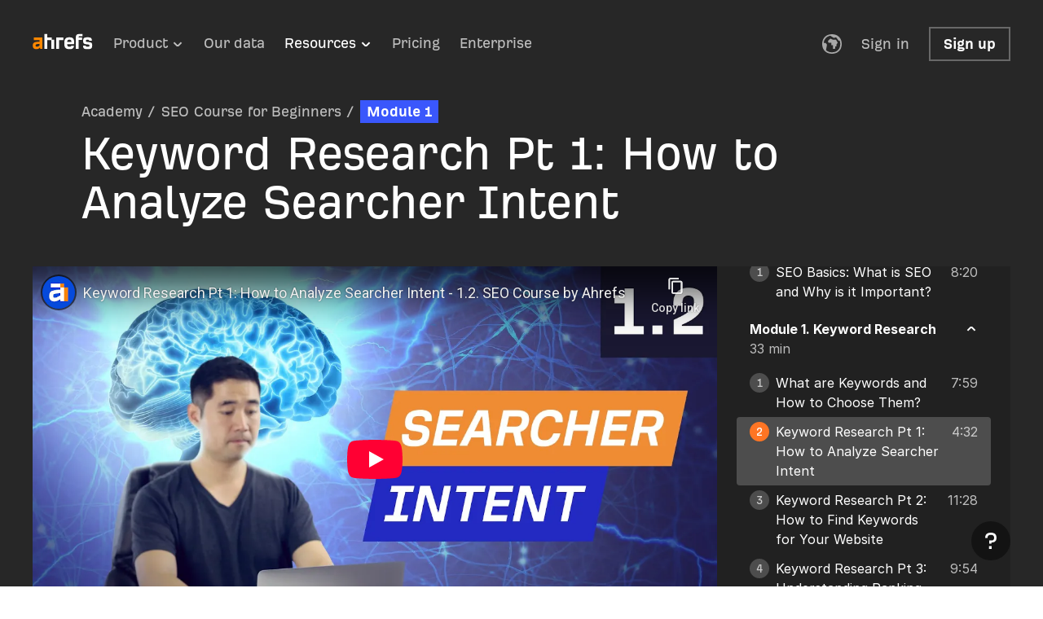

--- FILE ---
content_type: text/html; charset=utf-8
request_url: https://www.youtube-nocookie.com/embed/zXPZ0L2cOw4
body_size: 46480
content:
<!DOCTYPE html><html lang="en" dir="ltr" data-cast-api-enabled="true"><head><meta name="viewport" content="width=device-width, initial-scale=1"><script nonce="oAFtA9ETs3H6QMzu3tEgcQ">if ('undefined' == typeof Symbol || 'undefined' == typeof Symbol.iterator) {delete Array.prototype.entries;}</script><style name="www-roboto" nonce="D7dB8cJuH65ithzQuxaLlA">@font-face{font-family:'Roboto';font-style:normal;font-weight:400;font-stretch:100%;src:url(//fonts.gstatic.com/s/roboto/v48/KFO7CnqEu92Fr1ME7kSn66aGLdTylUAMa3GUBHMdazTgWw.woff2)format('woff2');unicode-range:U+0460-052F,U+1C80-1C8A,U+20B4,U+2DE0-2DFF,U+A640-A69F,U+FE2E-FE2F;}@font-face{font-family:'Roboto';font-style:normal;font-weight:400;font-stretch:100%;src:url(//fonts.gstatic.com/s/roboto/v48/KFO7CnqEu92Fr1ME7kSn66aGLdTylUAMa3iUBHMdazTgWw.woff2)format('woff2');unicode-range:U+0301,U+0400-045F,U+0490-0491,U+04B0-04B1,U+2116;}@font-face{font-family:'Roboto';font-style:normal;font-weight:400;font-stretch:100%;src:url(//fonts.gstatic.com/s/roboto/v48/KFO7CnqEu92Fr1ME7kSn66aGLdTylUAMa3CUBHMdazTgWw.woff2)format('woff2');unicode-range:U+1F00-1FFF;}@font-face{font-family:'Roboto';font-style:normal;font-weight:400;font-stretch:100%;src:url(//fonts.gstatic.com/s/roboto/v48/KFO7CnqEu92Fr1ME7kSn66aGLdTylUAMa3-UBHMdazTgWw.woff2)format('woff2');unicode-range:U+0370-0377,U+037A-037F,U+0384-038A,U+038C,U+038E-03A1,U+03A3-03FF;}@font-face{font-family:'Roboto';font-style:normal;font-weight:400;font-stretch:100%;src:url(//fonts.gstatic.com/s/roboto/v48/KFO7CnqEu92Fr1ME7kSn66aGLdTylUAMawCUBHMdazTgWw.woff2)format('woff2');unicode-range:U+0302-0303,U+0305,U+0307-0308,U+0310,U+0312,U+0315,U+031A,U+0326-0327,U+032C,U+032F-0330,U+0332-0333,U+0338,U+033A,U+0346,U+034D,U+0391-03A1,U+03A3-03A9,U+03B1-03C9,U+03D1,U+03D5-03D6,U+03F0-03F1,U+03F4-03F5,U+2016-2017,U+2034-2038,U+203C,U+2040,U+2043,U+2047,U+2050,U+2057,U+205F,U+2070-2071,U+2074-208E,U+2090-209C,U+20D0-20DC,U+20E1,U+20E5-20EF,U+2100-2112,U+2114-2115,U+2117-2121,U+2123-214F,U+2190,U+2192,U+2194-21AE,U+21B0-21E5,U+21F1-21F2,U+21F4-2211,U+2213-2214,U+2216-22FF,U+2308-230B,U+2310,U+2319,U+231C-2321,U+2336-237A,U+237C,U+2395,U+239B-23B7,U+23D0,U+23DC-23E1,U+2474-2475,U+25AF,U+25B3,U+25B7,U+25BD,U+25C1,U+25CA,U+25CC,U+25FB,U+266D-266F,U+27C0-27FF,U+2900-2AFF,U+2B0E-2B11,U+2B30-2B4C,U+2BFE,U+3030,U+FF5B,U+FF5D,U+1D400-1D7FF,U+1EE00-1EEFF;}@font-face{font-family:'Roboto';font-style:normal;font-weight:400;font-stretch:100%;src:url(//fonts.gstatic.com/s/roboto/v48/KFO7CnqEu92Fr1ME7kSn66aGLdTylUAMaxKUBHMdazTgWw.woff2)format('woff2');unicode-range:U+0001-000C,U+000E-001F,U+007F-009F,U+20DD-20E0,U+20E2-20E4,U+2150-218F,U+2190,U+2192,U+2194-2199,U+21AF,U+21E6-21F0,U+21F3,U+2218-2219,U+2299,U+22C4-22C6,U+2300-243F,U+2440-244A,U+2460-24FF,U+25A0-27BF,U+2800-28FF,U+2921-2922,U+2981,U+29BF,U+29EB,U+2B00-2BFF,U+4DC0-4DFF,U+FFF9-FFFB,U+10140-1018E,U+10190-1019C,U+101A0,U+101D0-101FD,U+102E0-102FB,U+10E60-10E7E,U+1D2C0-1D2D3,U+1D2E0-1D37F,U+1F000-1F0FF,U+1F100-1F1AD,U+1F1E6-1F1FF,U+1F30D-1F30F,U+1F315,U+1F31C,U+1F31E,U+1F320-1F32C,U+1F336,U+1F378,U+1F37D,U+1F382,U+1F393-1F39F,U+1F3A7-1F3A8,U+1F3AC-1F3AF,U+1F3C2,U+1F3C4-1F3C6,U+1F3CA-1F3CE,U+1F3D4-1F3E0,U+1F3ED,U+1F3F1-1F3F3,U+1F3F5-1F3F7,U+1F408,U+1F415,U+1F41F,U+1F426,U+1F43F,U+1F441-1F442,U+1F444,U+1F446-1F449,U+1F44C-1F44E,U+1F453,U+1F46A,U+1F47D,U+1F4A3,U+1F4B0,U+1F4B3,U+1F4B9,U+1F4BB,U+1F4BF,U+1F4C8-1F4CB,U+1F4D6,U+1F4DA,U+1F4DF,U+1F4E3-1F4E6,U+1F4EA-1F4ED,U+1F4F7,U+1F4F9-1F4FB,U+1F4FD-1F4FE,U+1F503,U+1F507-1F50B,U+1F50D,U+1F512-1F513,U+1F53E-1F54A,U+1F54F-1F5FA,U+1F610,U+1F650-1F67F,U+1F687,U+1F68D,U+1F691,U+1F694,U+1F698,U+1F6AD,U+1F6B2,U+1F6B9-1F6BA,U+1F6BC,U+1F6C6-1F6CF,U+1F6D3-1F6D7,U+1F6E0-1F6EA,U+1F6F0-1F6F3,U+1F6F7-1F6FC,U+1F700-1F7FF,U+1F800-1F80B,U+1F810-1F847,U+1F850-1F859,U+1F860-1F887,U+1F890-1F8AD,U+1F8B0-1F8BB,U+1F8C0-1F8C1,U+1F900-1F90B,U+1F93B,U+1F946,U+1F984,U+1F996,U+1F9E9,U+1FA00-1FA6F,U+1FA70-1FA7C,U+1FA80-1FA89,U+1FA8F-1FAC6,U+1FACE-1FADC,U+1FADF-1FAE9,U+1FAF0-1FAF8,U+1FB00-1FBFF;}@font-face{font-family:'Roboto';font-style:normal;font-weight:400;font-stretch:100%;src:url(//fonts.gstatic.com/s/roboto/v48/KFO7CnqEu92Fr1ME7kSn66aGLdTylUAMa3OUBHMdazTgWw.woff2)format('woff2');unicode-range:U+0102-0103,U+0110-0111,U+0128-0129,U+0168-0169,U+01A0-01A1,U+01AF-01B0,U+0300-0301,U+0303-0304,U+0308-0309,U+0323,U+0329,U+1EA0-1EF9,U+20AB;}@font-face{font-family:'Roboto';font-style:normal;font-weight:400;font-stretch:100%;src:url(//fonts.gstatic.com/s/roboto/v48/KFO7CnqEu92Fr1ME7kSn66aGLdTylUAMa3KUBHMdazTgWw.woff2)format('woff2');unicode-range:U+0100-02BA,U+02BD-02C5,U+02C7-02CC,U+02CE-02D7,U+02DD-02FF,U+0304,U+0308,U+0329,U+1D00-1DBF,U+1E00-1E9F,U+1EF2-1EFF,U+2020,U+20A0-20AB,U+20AD-20C0,U+2113,U+2C60-2C7F,U+A720-A7FF;}@font-face{font-family:'Roboto';font-style:normal;font-weight:400;font-stretch:100%;src:url(//fonts.gstatic.com/s/roboto/v48/KFO7CnqEu92Fr1ME7kSn66aGLdTylUAMa3yUBHMdazQ.woff2)format('woff2');unicode-range:U+0000-00FF,U+0131,U+0152-0153,U+02BB-02BC,U+02C6,U+02DA,U+02DC,U+0304,U+0308,U+0329,U+2000-206F,U+20AC,U+2122,U+2191,U+2193,U+2212,U+2215,U+FEFF,U+FFFD;}@font-face{font-family:'Roboto';font-style:normal;font-weight:500;font-stretch:100%;src:url(//fonts.gstatic.com/s/roboto/v48/KFO7CnqEu92Fr1ME7kSn66aGLdTylUAMa3GUBHMdazTgWw.woff2)format('woff2');unicode-range:U+0460-052F,U+1C80-1C8A,U+20B4,U+2DE0-2DFF,U+A640-A69F,U+FE2E-FE2F;}@font-face{font-family:'Roboto';font-style:normal;font-weight:500;font-stretch:100%;src:url(//fonts.gstatic.com/s/roboto/v48/KFO7CnqEu92Fr1ME7kSn66aGLdTylUAMa3iUBHMdazTgWw.woff2)format('woff2');unicode-range:U+0301,U+0400-045F,U+0490-0491,U+04B0-04B1,U+2116;}@font-face{font-family:'Roboto';font-style:normal;font-weight:500;font-stretch:100%;src:url(//fonts.gstatic.com/s/roboto/v48/KFO7CnqEu92Fr1ME7kSn66aGLdTylUAMa3CUBHMdazTgWw.woff2)format('woff2');unicode-range:U+1F00-1FFF;}@font-face{font-family:'Roboto';font-style:normal;font-weight:500;font-stretch:100%;src:url(//fonts.gstatic.com/s/roboto/v48/KFO7CnqEu92Fr1ME7kSn66aGLdTylUAMa3-UBHMdazTgWw.woff2)format('woff2');unicode-range:U+0370-0377,U+037A-037F,U+0384-038A,U+038C,U+038E-03A1,U+03A3-03FF;}@font-face{font-family:'Roboto';font-style:normal;font-weight:500;font-stretch:100%;src:url(//fonts.gstatic.com/s/roboto/v48/KFO7CnqEu92Fr1ME7kSn66aGLdTylUAMawCUBHMdazTgWw.woff2)format('woff2');unicode-range:U+0302-0303,U+0305,U+0307-0308,U+0310,U+0312,U+0315,U+031A,U+0326-0327,U+032C,U+032F-0330,U+0332-0333,U+0338,U+033A,U+0346,U+034D,U+0391-03A1,U+03A3-03A9,U+03B1-03C9,U+03D1,U+03D5-03D6,U+03F0-03F1,U+03F4-03F5,U+2016-2017,U+2034-2038,U+203C,U+2040,U+2043,U+2047,U+2050,U+2057,U+205F,U+2070-2071,U+2074-208E,U+2090-209C,U+20D0-20DC,U+20E1,U+20E5-20EF,U+2100-2112,U+2114-2115,U+2117-2121,U+2123-214F,U+2190,U+2192,U+2194-21AE,U+21B0-21E5,U+21F1-21F2,U+21F4-2211,U+2213-2214,U+2216-22FF,U+2308-230B,U+2310,U+2319,U+231C-2321,U+2336-237A,U+237C,U+2395,U+239B-23B7,U+23D0,U+23DC-23E1,U+2474-2475,U+25AF,U+25B3,U+25B7,U+25BD,U+25C1,U+25CA,U+25CC,U+25FB,U+266D-266F,U+27C0-27FF,U+2900-2AFF,U+2B0E-2B11,U+2B30-2B4C,U+2BFE,U+3030,U+FF5B,U+FF5D,U+1D400-1D7FF,U+1EE00-1EEFF;}@font-face{font-family:'Roboto';font-style:normal;font-weight:500;font-stretch:100%;src:url(//fonts.gstatic.com/s/roboto/v48/KFO7CnqEu92Fr1ME7kSn66aGLdTylUAMaxKUBHMdazTgWw.woff2)format('woff2');unicode-range:U+0001-000C,U+000E-001F,U+007F-009F,U+20DD-20E0,U+20E2-20E4,U+2150-218F,U+2190,U+2192,U+2194-2199,U+21AF,U+21E6-21F0,U+21F3,U+2218-2219,U+2299,U+22C4-22C6,U+2300-243F,U+2440-244A,U+2460-24FF,U+25A0-27BF,U+2800-28FF,U+2921-2922,U+2981,U+29BF,U+29EB,U+2B00-2BFF,U+4DC0-4DFF,U+FFF9-FFFB,U+10140-1018E,U+10190-1019C,U+101A0,U+101D0-101FD,U+102E0-102FB,U+10E60-10E7E,U+1D2C0-1D2D3,U+1D2E0-1D37F,U+1F000-1F0FF,U+1F100-1F1AD,U+1F1E6-1F1FF,U+1F30D-1F30F,U+1F315,U+1F31C,U+1F31E,U+1F320-1F32C,U+1F336,U+1F378,U+1F37D,U+1F382,U+1F393-1F39F,U+1F3A7-1F3A8,U+1F3AC-1F3AF,U+1F3C2,U+1F3C4-1F3C6,U+1F3CA-1F3CE,U+1F3D4-1F3E0,U+1F3ED,U+1F3F1-1F3F3,U+1F3F5-1F3F7,U+1F408,U+1F415,U+1F41F,U+1F426,U+1F43F,U+1F441-1F442,U+1F444,U+1F446-1F449,U+1F44C-1F44E,U+1F453,U+1F46A,U+1F47D,U+1F4A3,U+1F4B0,U+1F4B3,U+1F4B9,U+1F4BB,U+1F4BF,U+1F4C8-1F4CB,U+1F4D6,U+1F4DA,U+1F4DF,U+1F4E3-1F4E6,U+1F4EA-1F4ED,U+1F4F7,U+1F4F9-1F4FB,U+1F4FD-1F4FE,U+1F503,U+1F507-1F50B,U+1F50D,U+1F512-1F513,U+1F53E-1F54A,U+1F54F-1F5FA,U+1F610,U+1F650-1F67F,U+1F687,U+1F68D,U+1F691,U+1F694,U+1F698,U+1F6AD,U+1F6B2,U+1F6B9-1F6BA,U+1F6BC,U+1F6C6-1F6CF,U+1F6D3-1F6D7,U+1F6E0-1F6EA,U+1F6F0-1F6F3,U+1F6F7-1F6FC,U+1F700-1F7FF,U+1F800-1F80B,U+1F810-1F847,U+1F850-1F859,U+1F860-1F887,U+1F890-1F8AD,U+1F8B0-1F8BB,U+1F8C0-1F8C1,U+1F900-1F90B,U+1F93B,U+1F946,U+1F984,U+1F996,U+1F9E9,U+1FA00-1FA6F,U+1FA70-1FA7C,U+1FA80-1FA89,U+1FA8F-1FAC6,U+1FACE-1FADC,U+1FADF-1FAE9,U+1FAF0-1FAF8,U+1FB00-1FBFF;}@font-face{font-family:'Roboto';font-style:normal;font-weight:500;font-stretch:100%;src:url(//fonts.gstatic.com/s/roboto/v48/KFO7CnqEu92Fr1ME7kSn66aGLdTylUAMa3OUBHMdazTgWw.woff2)format('woff2');unicode-range:U+0102-0103,U+0110-0111,U+0128-0129,U+0168-0169,U+01A0-01A1,U+01AF-01B0,U+0300-0301,U+0303-0304,U+0308-0309,U+0323,U+0329,U+1EA0-1EF9,U+20AB;}@font-face{font-family:'Roboto';font-style:normal;font-weight:500;font-stretch:100%;src:url(//fonts.gstatic.com/s/roboto/v48/KFO7CnqEu92Fr1ME7kSn66aGLdTylUAMa3KUBHMdazTgWw.woff2)format('woff2');unicode-range:U+0100-02BA,U+02BD-02C5,U+02C7-02CC,U+02CE-02D7,U+02DD-02FF,U+0304,U+0308,U+0329,U+1D00-1DBF,U+1E00-1E9F,U+1EF2-1EFF,U+2020,U+20A0-20AB,U+20AD-20C0,U+2113,U+2C60-2C7F,U+A720-A7FF;}@font-face{font-family:'Roboto';font-style:normal;font-weight:500;font-stretch:100%;src:url(//fonts.gstatic.com/s/roboto/v48/KFO7CnqEu92Fr1ME7kSn66aGLdTylUAMa3yUBHMdazQ.woff2)format('woff2');unicode-range:U+0000-00FF,U+0131,U+0152-0153,U+02BB-02BC,U+02C6,U+02DA,U+02DC,U+0304,U+0308,U+0329,U+2000-206F,U+20AC,U+2122,U+2191,U+2193,U+2212,U+2215,U+FEFF,U+FFFD;}</style><script name="www-roboto" nonce="oAFtA9ETs3H6QMzu3tEgcQ">if (document.fonts && document.fonts.load) {document.fonts.load("400 10pt Roboto", "E"); document.fonts.load("500 10pt Roboto", "E");}</script><link rel="stylesheet" href="/s/player/afc53320/www-player.css" name="www-player" nonce="D7dB8cJuH65ithzQuxaLlA"><style nonce="D7dB8cJuH65ithzQuxaLlA">html {overflow: hidden;}body {font: 12px Roboto, Arial, sans-serif; background-color: #000; color: #fff; height: 100%; width: 100%; overflow: hidden; position: absolute; margin: 0; padding: 0;}#player {width: 100%; height: 100%;}h1 {text-align: center; color: #fff;}h3 {margin-top: 6px; margin-bottom: 3px;}.player-unavailable {position: absolute; top: 0; left: 0; right: 0; bottom: 0; padding: 25px; font-size: 13px; background: url(/img/meh7.png) 50% 65% no-repeat;}.player-unavailable .message {text-align: left; margin: 0 -5px 15px; padding: 0 5px 14px; border-bottom: 1px solid #888; font-size: 19px; font-weight: normal;}.player-unavailable a {color: #167ac6; text-decoration: none;}</style><script nonce="oAFtA9ETs3H6QMzu3tEgcQ">var ytcsi={gt:function(n){n=(n||"")+"data_";return ytcsi[n]||(ytcsi[n]={tick:{},info:{},gel:{preLoggedGelInfos:[]}})},now:window.performance&&window.performance.timing&&window.performance.now&&window.performance.timing.navigationStart?function(){return window.performance.timing.navigationStart+window.performance.now()}:function(){return(new Date).getTime()},tick:function(l,t,n){var ticks=ytcsi.gt(n).tick;var v=t||ytcsi.now();if(ticks[l]){ticks["_"+l]=ticks["_"+l]||[ticks[l]];ticks["_"+l].push(v)}ticks[l]=
v},info:function(k,v,n){ytcsi.gt(n).info[k]=v},infoGel:function(p,n){ytcsi.gt(n).gel.preLoggedGelInfos.push(p)},setStart:function(t,n){ytcsi.tick("_start",t,n)}};
(function(w,d){function isGecko(){if(!w.navigator)return false;try{if(w.navigator.userAgentData&&w.navigator.userAgentData.brands&&w.navigator.userAgentData.brands.length){var brands=w.navigator.userAgentData.brands;var i=0;for(;i<brands.length;i++)if(brands[i]&&brands[i].brand==="Firefox")return true;return false}}catch(e){setTimeout(function(){throw e;})}if(!w.navigator.userAgent)return false;var ua=w.navigator.userAgent;return ua.indexOf("Gecko")>0&&ua.toLowerCase().indexOf("webkit")<0&&ua.indexOf("Edge")<
0&&ua.indexOf("Trident")<0&&ua.indexOf("MSIE")<0}ytcsi.setStart(w.performance?w.performance.timing.responseStart:null);var isPrerender=(d.visibilityState||d.webkitVisibilityState)=="prerender";var vName=!d.visibilityState&&d.webkitVisibilityState?"webkitvisibilitychange":"visibilitychange";if(isPrerender){var startTick=function(){ytcsi.setStart();d.removeEventListener(vName,startTick)};d.addEventListener(vName,startTick,false)}if(d.addEventListener)d.addEventListener(vName,function(){ytcsi.tick("vc")},
false);if(isGecko()){var isHidden=(d.visibilityState||d.webkitVisibilityState)=="hidden";if(isHidden)ytcsi.tick("vc")}var slt=function(el,t){setTimeout(function(){var n=ytcsi.now();el.loadTime=n;if(el.slt)el.slt()},t)};w.__ytRIL=function(el){if(!el.getAttribute("data-thumb"))if(w.requestAnimationFrame)w.requestAnimationFrame(function(){slt(el,0)});else slt(el,16)}})(window,document);
</script><script nonce="oAFtA9ETs3H6QMzu3tEgcQ">var ytcfg={d:function(){return window.yt&&yt.config_||ytcfg.data_||(ytcfg.data_={})},get:function(k,o){return k in ytcfg.d()?ytcfg.d()[k]:o},set:function(){var a=arguments;if(a.length>1)ytcfg.d()[a[0]]=a[1];else{var k;for(k in a[0])ytcfg.d()[k]=a[0][k]}}};
ytcfg.set({"CLIENT_CANARY_STATE":"none","DEVICE":"cbr\u003dChrome\u0026cbrand\u003dapple\u0026cbrver\u003d131.0.0.0\u0026ceng\u003dWebKit\u0026cengver\u003d537.36\u0026cos\u003dMacintosh\u0026cosver\u003d10_15_7\u0026cplatform\u003dDESKTOP","EVENT_ID":"Hxt6aeqhDbG3_bkPlum44Qw","EXPERIMENT_FLAGS":{"ab_det_apb_b":true,"ab_det_apm":true,"ab_det_el_h":true,"ab_det_em_inj":true,"ab_fk_sk_cl":true,"ab_l_sig_st":true,"ab_l_sig_st_e":true,"action_companion_center_align_description":true,"allow_skip_networkless":true,"always_send_and_write":true,"att_web_record_metrics":true,"attmusi":true,"c3_enable_button_impression_logging":true,"c3_watch_page_component":true,"cancel_pending_navs":true,"clean_up_manual_attribution_header":true,"config_age_report_killswitch":true,"cow_optimize_idom_compat":true,"csi_on_gel":true,"delhi_mweb_colorful_sd":true,"delhi_mweb_colorful_sd_v2":true,"deprecate_pair_servlet_enabled":true,"desktop_sparkles_light_cta_button":true,"disable_cached_masthead_data":true,"disable_child_node_auto_formatted_strings":true,"disable_log_to_visitor_layer":true,"disable_pacf_logging_for_memory_limited_tv":true,"embeds_enable_eid_enforcement_for_youtube":true,"embeds_enable_info_panel_dismissal":true,"embeds_enable_pfp_always_unbranded":true,"embeds_muted_autoplay_sound_fix":true,"embeds_serve_es6_client":true,"embeds_web_nwl_disable_nocookie":true,"embeds_web_updated_shorts_definition_fix":true,"enable_active_view_display_ad_renderer_web_home":true,"enable_ad_disclosure_banner_a11y_fix":true,"enable_android_web_view_top_insets_bugfix":true,"enable_client_sli_logging":true,"enable_client_streamz_web":true,"enable_client_ve_spec":true,"enable_cloud_save_error_popup_after_retry":true,"enable_dai_sdf_h5_preroll":true,"enable_datasync_id_header_in_web_vss_pings":true,"enable_default_mono_cta_migration_web_client":true,"enable_docked_chat_messages":true,"enable_drop_shadow_experiment":true,"enable_entity_store_from_dependency_injection":true,"enable_inline_muted_playback_on_web_search":true,"enable_inline_muted_playback_on_web_search_for_vdc":true,"enable_inline_muted_playback_on_web_search_for_vdcb":true,"enable_is_mini_app_page_active_bugfix":true,"enable_logging_first_user_action_after_game_ready":true,"enable_ltc_param_fetch_from_innertube":true,"enable_masthead_mweb_padding_fix":true,"enable_menu_renderer_button_in_mweb_hclr":true,"enable_mini_app_command_handler_mweb_fix":true,"enable_mini_guide_downloads_item":true,"enable_mixed_direction_formatted_strings":true,"enable_mweb_new_caption_language_picker":true,"enable_names_handles_account_switcher":true,"enable_network_request_logging_on_game_events":true,"enable_new_paid_product_placement":true,"enable_open_in_new_tab_icon_for_short_dr_for_desktop_search":true,"enable_open_yt_content":true,"enable_origin_query_parameter_bugfix":true,"enable_pause_ads_on_ytv_html5":true,"enable_payments_purchase_manager":true,"enable_pdp_icon_prefetch":true,"enable_pl_r_si_fa":true,"enable_place_pivot_url":true,"enable_pv_screen_modern_text":true,"enable_removing_navbar_title_on_hashtag_page_mweb":true,"enable_rta_manager":true,"enable_sdf_companion_h5":true,"enable_sdf_dai_h5_midroll":true,"enable_sdf_h5_endemic_mid_post_roll":true,"enable_sdf_on_h5_unplugged_vod_midroll":true,"enable_sdf_shorts_player_bytes_h5":true,"enable_sending_unwrapped_game_audio_as_serialized_metadata":true,"enable_sfv_effect_pivot_url":true,"enable_shorts_new_carousel":true,"enable_skip_ad_guidance_prompt":true,"enable_skippable_ads_for_unplugged_ad_pod":true,"enable_smearing_expansion_dai":true,"enable_time_out_messages":true,"enable_timeline_view_modern_transcript_fe":true,"enable_video_display_compact_button_group_for_desktop_search":true,"enable_web_delhi_icons":true,"enable_web_home_top_landscape_image_layout_level_click":true,"enable_web_tiered_gel":true,"enable_window_constrained_buy_flow_dialog":true,"enable_wiz_queue_effect_and_on_init_initial_runs":true,"enable_ypc_spinners":true,"enable_yt_ata_iframe_authuser":true,"export_networkless_options":true,"export_player_version_to_ytconfig":true,"fill_single_video_with_notify_to_lasr":true,"fix_ad_miniplayer_controls_rendering":true,"fix_ads_tracking_for_swf_config_deprecation_mweb":true,"h5_companion_enable_adcpn_macro_substitution_for_click_pings":true,"h5_inplayer_enable_adcpn_macro_substitution_for_click_pings":true,"h5_reset_cache_and_filter_before_update_masthead":true,"hide_channel_creation_title_for_mweb":true,"high_ccv_client_side_caching_h5":true,"html5_force_debug_data_for_client_tmp_logs":true,"html5_log_trigger_events_with_debug_data":true,"html5_ssdai_enable_media_end_cue_range":true,"il_attach_cache_limit":true,"il_use_view_model_logging_context":true,"is_browser_support_for_webcam_streaming":true,"json_condensed_response":true,"kev_adb_pg":true,"kevlar_gel_error_routing":true,"kevlar_watch_cinematics":true,"live_chat_enable_controller_extraction":true,"live_chat_enable_rta_manager":true,"log_click_with_layer_from_element_in_command_handler":true,"mdx_enable_privacy_disclosure_ui":true,"mdx_load_cast_api_bootstrap_script":true,"medium_progress_bar_modification":true,"migrate_remaining_web_ad_badges_to_innertube":true,"mobile_account_menu_refresh":true,"mweb_account_linking_noapp":true,"mweb_after_render_to_scheduler":true,"mweb_allow_modern_search_suggest_behavior":true,"mweb_animated_actions":true,"mweb_app_upsell_button_direct_to_app":true,"mweb_c3_enable_adaptive_signals":true,"mweb_c3_library_page_enable_recent_shelf":true,"mweb_c3_remove_web_navigation_endpoint_data":true,"mweb_c3_use_canonical_from_player_response":true,"mweb_cinematic_watch":true,"mweb_command_handler":true,"mweb_delay_watch_initial_data":true,"mweb_disable_searchbar_scroll":true,"mweb_enable_fine_scrubbing_for_recs":true,"mweb_enable_imp_portal":true,"mweb_enable_keto_batch_player_fullscreen":true,"mweb_enable_keto_batch_player_progress_bar":true,"mweb_enable_keto_batch_player_tooltips":true,"mweb_enable_lockup_view_model_for_ucp":true,"mweb_enable_mix_panel_title_metadata":true,"mweb_enable_more_drawer":true,"mweb_enable_optional_fullscreen_landscape_locking":true,"mweb_enable_overlay_touch_manager":true,"mweb_enable_premium_carve_out_fix":true,"mweb_enable_refresh_detection":true,"mweb_enable_search_imp":true,"mweb_enable_shorts_pivot_button":true,"mweb_enable_shorts_video_preload":true,"mweb_enable_skippables_on_jio_phone":true,"mweb_enable_two_line_title_on_shorts":true,"mweb_enable_varispeed_controller":true,"mweb_enable_watch_feed_infinite_scroll":true,"mweb_enable_wrapped_unplugged_pause_membership_dialog_renderer":true,"mweb_fix_monitor_visibility_after_render":true,"mweb_force_ios_fallback_to_native_control":true,"mweb_fp_auto_fullscreen":true,"mweb_fullscreen_controls":true,"mweb_fullscreen_controls_action_buttons":true,"mweb_fullscreen_watch_system":true,"mweb_home_reactive_shorts":true,"mweb_innertube_search_command":true,"mweb_kaios_enable_autoplay_switch_view_model":true,"mweb_lang_in_html":true,"mweb_like_button_synced_with_entities":true,"mweb_logo_use_home_page_ve":true,"mweb_native_control_in_faux_fullscreen_shared":true,"mweb_player_control_on_hover":true,"mweb_player_delhi_dtts":true,"mweb_player_settings_use_bottom_sheet":true,"mweb_player_show_previous_next_buttons_in_playlist":true,"mweb_player_skip_no_op_state_changes":true,"mweb_player_user_select_none":true,"mweb_playlist_engagement_panel":true,"mweb_progress_bar_seek_on_mouse_click":true,"mweb_pull_2_full":true,"mweb_pull_2_full_enable_touch_handlers":true,"mweb_schedule_warm_watch_response":true,"mweb_searchbox_legacy_navigation":true,"mweb_see_fewer_shorts":true,"mweb_shorts_comments_panel_id_change":true,"mweb_shorts_early_continuation":true,"mweb_show_ios_smart_banner":true,"mweb_show_sign_in_button_from_header":true,"mweb_use_server_url_on_startup":true,"mweb_watch_captions_enable_auto_translate":true,"mweb_watch_captions_set_default_size":true,"mweb_watch_stop_scheduler_on_player_response":true,"mweb_watchfeed_big_thumbnails":true,"mweb_yt_searchbox":true,"networkless_logging":true,"no_client_ve_attach_unless_shown":true,"pageid_as_header_web":true,"playback_settings_use_switch_menu":true,"player_controls_autonav_fix":true,"player_controls_skip_double_signal_update":true,"polymer_bad_build_labels":true,"polymer_verifiy_app_state":true,"qoe_send_and_write":true,"remove_chevron_from_ad_disclosure_banner_h5":true,"remove_masthead_channel_banner_on_refresh":true,"remove_slot_id_exited_trigger_for_dai_in_player_slot_expire":true,"replace_client_url_parsing_with_server_signal":true,"service_worker_enabled":true,"service_worker_push_enabled":true,"service_worker_push_home_page_prompt":true,"service_worker_push_watch_page_prompt":true,"shell_load_gcf":true,"shorten_initial_gel_batch_timeout":true,"should_use_yt_voice_endpoint_in_kaios":true,"smarter_ve_dedupping":true,"speedmaster_no_seek":true,"stop_handling_click_for_non_rendering_overlay_layout":true,"suppress_error_204_logging":true,"synced_panel_scrolling_controller":true,"use_event_time_ms_header":true,"use_fifo_for_networkless":true,"use_request_time_ms_header":true,"use_session_based_sampling":true,"use_thumbnail_overlay_time_status_renderer_for_live_badge":true,"vss_final_ping_send_and_write":true,"vss_playback_use_send_and_write":true,"web_adaptive_repeat_ase":true,"web_always_load_chat_support":true,"web_animated_like":true,"web_api_url":true,"web_attributed_string_deep_equal_bugfix":true,"web_autonav_allow_off_by_default":true,"web_button_vm_refactor_disabled":true,"web_c3_log_app_init_finish":true,"web_component_wrapper_track_owner":true,"web_csi_action_sampling_enabled":true,"web_dedupe_ve_grafting":true,"web_disable_backdrop_filter":true,"web_enable_ab_rsp_cl":true,"web_enable_course_icon_update":true,"web_enable_error_204":true,"web_fix_segmented_like_dislike_undefined":true,"web_gcf_hashes_innertube":true,"web_gel_timeout_cap":true,"web_metadata_carousel_elref_bugfix":true,"web_parent_target_for_sheets":true,"web_persist_server_autonav_state_on_client":true,"web_playback_associated_log_ctt":true,"web_playback_associated_ve":true,"web_prefetch_preload_video":true,"web_progress_bar_draggable":true,"web_resizable_advertiser_banner_on_masthead_safari_fix":true,"web_shorts_just_watched_on_channel_and_pivot_study":true,"web_shorts_just_watched_overlay":true,"web_shorts_wn_shelf_header_tuning":true,"web_update_panel_visibility_logging_fix":true,"web_video_attribute_view_model_a11y_fix":true,"web_watch_controls_state_signals":true,"web_wiz_attributed_string":true,"webfe_mweb_watch_microdata":true,"webfe_watch_shorts_canonical_url_fix":true,"webpo_exit_on_net_err":true,"wiz_diff_overwritable":true,"wiz_stamper_new_context_api":true,"woffle_used_state_report":true,"wpo_gel_strz":true,"H5_async_logging_delay_ms":30000.0,"attention_logging_scroll_throttle":500.0,"autoplay_pause_by_lact_sampling_fraction":0.0,"cinematic_watch_effect_opacity":0.4,"log_window_onerror_fraction":0.1,"speedmaster_playback_rate":2.0,"tv_pacf_logging_sample_rate":0.01,"web_attention_logging_scroll_throttle":500.0,"web_load_prediction_threshold":0.1,"web_navigation_prediction_threshold":0.1,"web_pbj_log_warning_rate":0.0,"web_system_health_fraction":0.01,"ytidb_transaction_ended_event_rate_limit":0.02,"active_time_update_interval_ms":10000,"att_init_delay":500,"autoplay_pause_by_lact_sec":0,"botguard_async_snapshot_timeout_ms":3000,"check_navigator_accuracy_timeout_ms":0,"cinematic_watch_css_filter_blur_strength":40,"cinematic_watch_fade_out_duration":500,"close_webview_delay_ms":100,"cloud_save_game_data_rate_limit_ms":3000,"compression_disable_point":10,"custom_active_view_tos_timeout_ms":3600000,"embeds_widget_poll_interval_ms":0,"gel_min_batch_size":3,"gel_queue_timeout_max_ms":60000,"get_async_timeout_ms":60000,"hide_cta_for_home_web_video_ads_animate_in_time":2,"html5_byterate_soft_cap":0,"initial_gel_batch_timeout":2000,"max_body_size_to_compress":500000,"max_prefetch_window_sec_for_livestream_optimization":10,"min_prefetch_offset_sec_for_livestream_optimization":20,"mini_app_container_iframe_src_update_delay_ms":0,"multiple_preview_news_duration_time":11000,"mweb_c3_toast_duration_ms":5000,"mweb_deep_link_fallback_timeout_ms":10000,"mweb_delay_response_received_actions":100,"mweb_fp_dpad_rate_limit_ms":0,"mweb_fp_dpad_watch_title_clamp_lines":0,"mweb_history_manager_cache_size":100,"mweb_ios_fullscreen_playback_transition_delay_ms":500,"mweb_ios_fullscreen_system_pause_epilson_ms":0,"mweb_override_response_store_expiration_ms":0,"mweb_shorts_early_continuation_trigger_threshold":4,"mweb_w2w_max_age_seconds":0,"mweb_watch_captions_default_size":2,"neon_dark_launch_gradient_count":0,"network_polling_interval":30000,"play_click_interval_ms":30000,"play_ping_interval_ms":10000,"prefetch_comments_ms_after_video":0,"send_config_hash_timer":0,"service_worker_push_logged_out_prompt_watches":-1,"service_worker_push_prompt_cap":-1,"service_worker_push_prompt_delay_microseconds":3888000000000,"slow_compressions_before_abandon_count":4,"speedmaster_cancellation_movement_dp":10,"speedmaster_touch_activation_ms":500,"web_attention_logging_throttle":500,"web_foreground_heartbeat_interval_ms":28000,"web_gel_debounce_ms":10000,"web_logging_max_batch":100,"web_max_tracing_events":50,"web_tracing_session_replay":0,"wil_icon_max_concurrent_fetches":9999,"ytidb_remake_db_retries":3,"ytidb_reopen_db_retries":3,"WebClientReleaseProcessCritical__youtube_embeds_client_version_override":"","WebClientReleaseProcessCritical__youtube_embeds_web_client_version_override":"","WebClientReleaseProcessCritical__youtube_mweb_client_version_override":"","debug_forced_internalcountrycode":"","embeds_web_synth_ch_headers_banned_urls_regex":"","enable_web_media_service":"DISABLED","il_payload_scraping":"","live_chat_unicode_emoji_json_url":"https://www.gstatic.com/youtube/img/emojis/emojis-svg-9.json","mweb_deep_link_feature_tag_suffix":"11268432","mweb_enable_shorts_innertube_player_prefetch_trigger":"NONE","mweb_fp_dpad":"home,search,browse,channel,create_channel,experiments,settings,trending,oops,404,paid_memberships,sponsorship,premium,shorts","mweb_fp_dpad_linear_navigation":"","mweb_fp_dpad_linear_navigation_visitor":"","mweb_fp_dpad_visitor":"","mweb_preload_video_by_player_vars":"","place_pivot_triggering_container_alternate":"","place_pivot_triggering_counterfactual_container_alternate":"","service_worker_push_force_notification_prompt_tag":"1","service_worker_scope":"/","suggest_exp_str":"","web_client_version_override":"","kevlar_command_handler_command_banlist":[],"mini_app_ids_without_game_ready":["UgkxHHtsak1SC8mRGHMZewc4HzeAY3yhPPmJ","Ugkx7OgzFqE6z_5Mtf4YsotGfQNII1DF_RBm"],"web_op_signal_type_banlist":[],"web_tracing_enabled_spans":["event","command"]},"GAPI_HINT_PARAMS":"m;/_/scs/abc-static/_/js/k\u003dgapi.gapi.en.FZb77tO2YW4.O/d\u003d1/rs\u003dAHpOoo8lqavmo6ayfVxZovyDiP6g3TOVSQ/m\u003d__features__","GAPI_HOST":"https://apis.google.com","GAPI_LOCALE":"en_US","GL":"US","HL":"en","HTML_DIR":"ltr","HTML_LANG":"en","INNERTUBE_API_KEY":"AIzaSyAO_FJ2SlqU8Q4STEHLGCilw_Y9_11qcW8","INNERTUBE_API_VERSION":"v1","INNERTUBE_CLIENT_NAME":"WEB_EMBEDDED_PLAYER","INNERTUBE_CLIENT_VERSION":"1.20260126.04.00","INNERTUBE_CONTEXT":{"client":{"hl":"en","gl":"US","remoteHost":"3.17.189.191","deviceMake":"Apple","deviceModel":"","visitorData":"[base64]%3D%3D","userAgent":"Mozilla/5.0 (Macintosh; Intel Mac OS X 10_15_7) AppleWebKit/537.36 (KHTML, like Gecko) Chrome/131.0.0.0 Safari/537.36; ClaudeBot/1.0; +claudebot@anthropic.com),gzip(gfe)","clientName":"WEB_EMBEDDED_PLAYER","clientVersion":"1.20260126.04.00","osName":"Macintosh","osVersion":"10_15_7","originalUrl":"https://www.youtube-nocookie.com/embed/zXPZ0L2cOw4","platform":"DESKTOP","clientFormFactor":"UNKNOWN_FORM_FACTOR","configInfo":{"appInstallData":"[base64]"},"browserName":"Chrome","browserVersion":"131.0.0.0","acceptHeader":"text/html,application/xhtml+xml,application/xml;q\u003d0.9,image/webp,image/apng,*/*;q\u003d0.8,application/signed-exchange;v\u003db3;q\u003d0.9","deviceExperimentId":"ChxOell3TURReE56RTBNVEV3TURFd05qSXlNdz09EJ-26MsGGJ-26MsG","rolloutToken":"CMDCkeCT6_X9xwEQ3r_kgreukgMY3r_kgreukgM%3D"},"user":{"lockedSafetyMode":false},"request":{"useSsl":true},"clickTracking":{"clickTrackingParams":"IhMIqq3kgreukgMVsVs/AR2WNC7M"},"thirdParty":{"embeddedPlayerContext":{"embeddedPlayerEncryptedContext":"AD5ZzFT2UnbMcUR2xsgqONv4aSev0HrseIXPziz9QFRORXX-fK3JGQzAFNF1YuqUzWXkDUUEm6H553nIrAtzKxl98qd7l2mlXC7Luv-5mFYXRy8PXLAhugtZ4CcK","ancestorOriginsSupported":false}}},"INNERTUBE_CONTEXT_CLIENT_NAME":56,"INNERTUBE_CONTEXT_CLIENT_VERSION":"1.20260126.04.00","INNERTUBE_CONTEXT_GL":"US","INNERTUBE_CONTEXT_HL":"en","LATEST_ECATCHER_SERVICE_TRACKING_PARAMS":{"client.name":"WEB_EMBEDDED_PLAYER","client.jsfeat":"2021"},"LOGGED_IN":false,"PAGE_BUILD_LABEL":"youtube.embeds.web_20260126_04_RC00","PAGE_CL":861173894,"SERVER_NAME":"WebFE","VISITOR_DATA":"[base64]%3D%3D","WEB_PLAYER_CONTEXT_CONFIGS":{"WEB_PLAYER_CONTEXT_CONFIG_ID_EMBEDDED_PLAYER":{"rootElementId":"movie_player","jsUrl":"/s/player/afc53320/player_ias.vflset/en_US/base.js","cssUrl":"/s/player/afc53320/www-player.css","contextId":"WEB_PLAYER_CONTEXT_CONFIG_ID_EMBEDDED_PLAYER","eventLabel":"embedded","contentRegion":"US","hl":"en_US","hostLanguage":"en","innertubeApiKey":"AIzaSyAO_FJ2SlqU8Q4STEHLGCilw_Y9_11qcW8","innertubeApiVersion":"v1","innertubeContextClientVersion":"1.20260126.04.00","device":{"brand":"apple","model":"","browser":"Chrome","browserVersion":"131.0.0.0","os":"Macintosh","osVersion":"10_15_7","platform":"DESKTOP","interfaceName":"WEB_EMBEDDED_PLAYER","interfaceVersion":"1.20260126.04.00"},"serializedExperimentIds":"24004644,51010235,51063643,51098299,51204329,51222973,51340662,51349914,51353393,51366423,51389629,51404808,51490331,51500051,51505436,51530495,51534669,51560386,51564352,51565116,51566373,51566863,51578633,51583821,51585555,51604314,51605258,51605395,51609829,51611457,51620866,51621065,51631301,51637029,51638932,51648336,51653718,51672162,51681662,51683502,51696107,51696619,51697032,51700777,51705183,51707620,51713237,51714463,51717747,51719411,51719628,51729218,51732102,51740811,51742378,51742479,51749572,51752092,51757129","serializedExperimentFlags":"H5_async_logging_delay_ms\u003d30000.0\u0026PlayerWeb__h5_enable_advisory_rating_restrictions\u003dtrue\u0026a11y_h5_associate_survey_question\u003dtrue\u0026ab_det_apb_b\u003dtrue\u0026ab_det_apm\u003dtrue\u0026ab_det_el_h\u003dtrue\u0026ab_det_em_inj\u003dtrue\u0026ab_fk_sk_cl\u003dtrue\u0026ab_l_sig_st\u003dtrue\u0026ab_l_sig_st_e\u003dtrue\u0026action_companion_center_align_description\u003dtrue\u0026ad_pod_disable_companion_persist_ads_quality\u003dtrue\u0026add_stmp_logs_for_voice_boost\u003dtrue\u0026allow_autohide_on_paused_videos\u003dtrue\u0026allow_drm_override\u003dtrue\u0026allow_live_autoplay\u003dtrue\u0026allow_poltergust_autoplay\u003dtrue\u0026allow_skip_networkless\u003dtrue\u0026allow_vp9_1080p_mq_enc\u003dtrue\u0026always_cache_redirect_endpoint\u003dtrue\u0026always_send_and_write\u003dtrue\u0026annotation_module_vast_cards_load_logging_fraction\u003d0.0\u0026assign_drm_family_by_format\u003dtrue\u0026att_web_record_metrics\u003dtrue\u0026attention_logging_scroll_throttle\u003d500.0\u0026attmusi\u003dtrue\u0026autoplay_time\u003d10000\u0026autoplay_time_for_fullscreen\u003d-1\u0026autoplay_time_for_music_content\u003d-1\u0026bg_vm_reinit_threshold\u003d7200000\u0026blocked_packages_for_sps\u003d[]\u0026botguard_async_snapshot_timeout_ms\u003d3000\u0026captions_url_add_ei\u003dtrue\u0026check_navigator_accuracy_timeout_ms\u003d0\u0026clean_up_manual_attribution_header\u003dtrue\u0026compression_disable_point\u003d10\u0026cow_optimize_idom_compat\u003dtrue\u0026csi_on_gel\u003dtrue\u0026custom_active_view_tos_timeout_ms\u003d3600000\u0026dash_manifest_version\u003d5\u0026debug_bandaid_hostname\u003d\u0026debug_bandaid_port\u003d0\u0026debug_sherlog_username\u003d\u0026delhi_fast_follow_autonav_toggle\u003dtrue\u0026delhi_modern_player_default_thumbnail_percentage\u003d0.0\u0026delhi_modern_player_faster_autohide_delay_ms\u003d2000\u0026delhi_modern_player_pause_thumbnail_percentage\u003d0.6\u0026delhi_modern_web_player_blending_mode\u003d\u0026delhi_modern_web_player_disable_frosted_glass\u003dtrue\u0026delhi_modern_web_player_horizontal_volume_controls\u003dtrue\u0026delhi_modern_web_player_lhs_volume_controls\u003dtrue\u0026delhi_modern_web_player_responsive_compact_controls_threshold\u003d0\u0026deprecate_22\u003dtrue\u0026deprecate_delay_ping\u003dtrue\u0026deprecate_pair_servlet_enabled\u003dtrue\u0026desktop_sparkles_light_cta_button\u003dtrue\u0026disable_av1_setting\u003dtrue\u0026disable_branding_context\u003dtrue\u0026disable_cached_masthead_data\u003dtrue\u0026disable_channel_id_check_for_suspended_channels\u003dtrue\u0026disable_child_node_auto_formatted_strings\u003dtrue\u0026disable_lifa_for_supex_users\u003dtrue\u0026disable_log_to_visitor_layer\u003dtrue\u0026disable_mdx_connection_in_mdx_module_for_music_web\u003dtrue\u0026disable_pacf_logging_for_memory_limited_tv\u003dtrue\u0026disable_reduced_fullscreen_autoplay_countdown_for_minors\u003dtrue\u0026disable_reel_item_watch_format_filtering\u003dtrue\u0026disable_threegpp_progressive_formats\u003dtrue\u0026disable_touch_events_on_skip_button\u003dtrue\u0026edge_encryption_fill_primary_key_version\u003dtrue\u0026embeds_enable_info_panel_dismissal\u003dtrue\u0026embeds_enable_move_set_center_crop_to_public\u003dtrue\u0026embeds_enable_per_video_embed_config\u003dtrue\u0026embeds_enable_pfp_always_unbranded\u003dtrue\u0026embeds_web_lite_mode\u003d1\u0026embeds_web_nwl_disable_nocookie\u003dtrue\u0026embeds_web_synth_ch_headers_banned_urls_regex\u003d\u0026enable_aci_on_lr_feeds\u003dtrue\u0026enable_active_view_display_ad_renderer_web_home\u003dtrue\u0026enable_active_view_lr_shorts_video\u003dtrue\u0026enable_active_view_web_shorts_video\u003dtrue\u0026enable_ad_cpn_macro_substitution_for_click_pings\u003dtrue\u0026enable_ad_disclosure_banner_a11y_fix\u003dtrue\u0026enable_antiscraping_web_player_expired\u003dtrue\u0026enable_app_promo_endcap_eml_on_tablet\u003dtrue\u0026enable_batched_cross_device_pings_in_gel_fanout\u003dtrue\u0026enable_cast_for_web_unplugged\u003dtrue\u0026enable_cast_on_music_web\u003dtrue\u0026enable_cipher_for_manifest_urls\u003dtrue\u0026enable_cleanup_masthead_autoplay_hack_fix\u003dtrue\u0026enable_client_page_id_header_for_first_party_pings\u003dtrue\u0026enable_client_sli_logging\u003dtrue\u0026enable_client_ve_spec\u003dtrue\u0026enable_cta_banner_on_unplugged_lr\u003dtrue\u0026enable_custom_playhead_parsing\u003dtrue\u0026enable_dai_sdf_h5_preroll\u003dtrue\u0026enable_datasync_id_header_in_web_vss_pings\u003dtrue\u0026enable_default_mono_cta_migration_web_client\u003dtrue\u0026enable_dsa_ad_badge_for_action_endcap_on_android\u003dtrue\u0026enable_dsa_ad_badge_for_action_endcap_on_ios\u003dtrue\u0026enable_entity_store_from_dependency_injection\u003dtrue\u0026enable_error_corrections_infocard_web_client\u003dtrue\u0026enable_error_corrections_infocards_icon_web\u003dtrue\u0026enable_get_reminder_button_on_web\u003dtrue\u0026enable_inline_muted_playback_on_web_search\u003dtrue\u0026enable_inline_muted_playback_on_web_search_for_vdc\u003dtrue\u0026enable_inline_muted_playback_on_web_search_for_vdcb\u003dtrue\u0026enable_kabuki_comments_on_shorts\u003ddisabled\u0026enable_ltc_param_fetch_from_innertube\u003dtrue\u0026enable_mixed_direction_formatted_strings\u003dtrue\u0026enable_modern_skip_button_on_web\u003dtrue\u0026enable_new_paid_product_placement\u003dtrue\u0026enable_open_in_new_tab_icon_for_short_dr_for_desktop_search\u003dtrue\u0026enable_out_of_stock_text_all_surfaces\u003dtrue\u0026enable_paid_content_overlay_bugfix\u003dtrue\u0026enable_pause_ads_on_ytv_html5\u003dtrue\u0026enable_pl_r_si_fa\u003dtrue\u0026enable_policy_based_hqa_filter_in_watch_server\u003dtrue\u0026enable_progres_commands_lr_feeds\u003dtrue\u0026enable_progress_commands_lr_shorts\u003dtrue\u0026enable_publishing_region_param_in_sus\u003dtrue\u0026enable_pv_screen_modern_text\u003dtrue\u0026enable_rpr_token_on_ltl_lookup\u003dtrue\u0026enable_sdf_companion_h5\u003dtrue\u0026enable_sdf_dai_h5_midroll\u003dtrue\u0026enable_sdf_h5_endemic_mid_post_roll\u003dtrue\u0026enable_sdf_on_h5_unplugged_vod_midroll\u003dtrue\u0026enable_sdf_shorts_player_bytes_h5\u003dtrue\u0026enable_server_driven_abr\u003dtrue\u0026enable_server_driven_abr_for_backgroundable\u003dtrue\u0026enable_server_driven_abr_url_generation\u003dtrue\u0026enable_server_driven_readahead\u003dtrue\u0026enable_skip_ad_guidance_prompt\u003dtrue\u0026enable_skip_to_next_messaging\u003dtrue\u0026enable_skippable_ads_for_unplugged_ad_pod\u003dtrue\u0026enable_smart_skip_player_controls_shown_on_web\u003dtrue\u0026enable_smart_skip_player_controls_shown_on_web_increased_triggering_sensitivity\u003dtrue\u0026enable_smart_skip_speedmaster_on_web\u003dtrue\u0026enable_smearing_expansion_dai\u003dtrue\u0026enable_split_screen_ad_baseline_experience_endemic_live_h5\u003dtrue\u0026enable_to_call_playready_backend_directly\u003dtrue\u0026enable_unified_action_endcap_on_web\u003dtrue\u0026enable_video_display_compact_button_group_for_desktop_search\u003dtrue\u0026enable_voice_boost_feature\u003dtrue\u0026enable_vp9_appletv5_on_server\u003dtrue\u0026enable_watch_server_rejected_formats_logging\u003dtrue\u0026enable_web_delhi_icons\u003dtrue\u0026enable_web_home_top_landscape_image_layout_level_click\u003dtrue\u0026enable_web_media_session_metadata_fix\u003dtrue\u0026enable_web_premium_varispeed_upsell\u003dtrue\u0026enable_web_tiered_gel\u003dtrue\u0026enable_wiz_queue_effect_and_on_init_initial_runs\u003dtrue\u0026enable_yt_ata_iframe_authuser\u003dtrue\u0026enable_ytv_csdai_vp9\u003dtrue\u0026export_networkless_options\u003dtrue\u0026export_player_version_to_ytconfig\u003dtrue\u0026fill_live_request_config_in_ustreamer_config\u003dtrue\u0026fill_single_video_with_notify_to_lasr\u003dtrue\u0026filter_vb_without_non_vb_equivalents\u003dtrue\u0026filter_vp9_for_live_dai\u003dtrue\u0026fix_ad_miniplayer_controls_rendering\u003dtrue\u0026fix_ads_tracking_for_swf_config_deprecation_mweb\u003dtrue\u0026fix_h5_toggle_button_a11y\u003dtrue\u0026fix_survey_color_contrast_on_destop\u003dtrue\u0026fix_toggle_button_role_for_ad_components\u003dtrue\u0026fresca_polling_delay_override\u003d0\u0026gab_return_sabr_ssdai_config\u003dtrue\u0026gel_min_batch_size\u003d3\u0026gel_queue_timeout_max_ms\u003d60000\u0026gvi_channel_client_screen\u003dtrue\u0026h5_companion_enable_adcpn_macro_substitution_for_click_pings\u003dtrue\u0026h5_enable_ad_mbs\u003dtrue\u0026h5_inplayer_enable_adcpn_macro_substitution_for_click_pings\u003dtrue\u0026h5_reset_cache_and_filter_before_update_masthead\u003dtrue\u0026heatseeker_decoration_threshold\u003d0.0\u0026hfr_dropped_framerate_fallback_threshold\u003d0\u0026hide_cta_for_home_web_video_ads_animate_in_time\u003d2\u0026high_ccv_client_side_caching_h5\u003dtrue\u0026hls_use_new_codecs_string_api\u003dtrue\u0026html5_ad_timeout_ms\u003d0\u0026html5_adaptation_step_count\u003d0\u0026html5_ads_preroll_lock_timeout_delay_ms\u003d15000\u0026html5_allow_multiview_tile_preload\u003dtrue\u0026html5_allow_video_keyframe_without_audio\u003dtrue\u0026html5_apply_min_failures\u003dtrue\u0026html5_apply_start_time_within_ads_for_ssdai_transitions\u003dtrue\u0026html5_atr_disable_force_fallback\u003dtrue\u0026html5_att_playback_timeout_ms\u003d30000\u0026html5_attach_num_random_bytes_to_bandaid\u003d0\u0026html5_attach_po_token_to_bandaid\u003dtrue\u0026html5_autonav_cap_idle_secs\u003d0\u0026html5_autonav_quality_cap\u003d720\u0026html5_autoplay_default_quality_cap\u003d0\u0026html5_auxiliary_estimate_weight\u003d0.0\u0026html5_av1_ordinal_cap\u003d0\u0026html5_bandaid_attach_content_po_token\u003dtrue\u0026html5_block_pip_safari_delay\u003d0\u0026html5_bypass_contention_secs\u003d0.0\u0026html5_byterate_soft_cap\u003d0\u0026html5_check_for_idle_network_interval_ms\u003d-1\u0026html5_chipset_soft_cap\u003d8192\u0026html5_consume_all_buffered_bytes_one_poll\u003dtrue\u0026html5_continuous_goodput_probe_interval_ms\u003d0\u0026html5_d6de4_cloud_project_number\u003d868618676952\u0026html5_d6de4_defer_timeout_ms\u003d0\u0026html5_debug_data_log_probability\u003d0.0\u0026html5_decode_to_texture_cap\u003dtrue\u0026html5_default_ad_gain\u003d0.5\u0026html5_default_av1_threshold\u003d0\u0026html5_default_quality_cap\u003d0\u0026html5_defer_fetch_att_ms\u003d0\u0026html5_delayed_retry_count\u003d1\u0026html5_delayed_retry_delay_ms\u003d5000\u0026html5_deprecate_adservice\u003dtrue\u0026html5_deprecate_manifestful_fallback\u003dtrue\u0026html5_deprecate_video_tag_pool\u003dtrue\u0026html5_desktop_vr180_allow_panning\u003dtrue\u0026html5_df_downgrade_thresh\u003d0.6\u0026html5_disable_loop_range_for_shorts_ads\u003dtrue\u0026html5_disable_move_pssh_to_moov\u003dtrue\u0026html5_disable_non_contiguous\u003dtrue\u0026html5_disable_ustreamer_constraint_for_sabr\u003dtrue\u0026html5_disable_web_safari_dai\u003dtrue\u0026html5_displayed_frame_rate_downgrade_threshold\u003d45\u0026html5_drm_byterate_soft_cap\u003d0\u0026html5_drm_check_all_key_error_states\u003dtrue\u0026html5_drm_cpi_license_key\u003dtrue\u0026html5_drm_live_byterate_soft_cap\u003d0\u0026html5_early_media_for_sharper_shorts\u003dtrue\u0026html5_enable_ac3\u003dtrue\u0026html5_enable_audio_track_stickiness\u003dtrue\u0026html5_enable_audio_track_stickiness_phase_two\u003dtrue\u0026html5_enable_caption_changes_for_mosaic\u003dtrue\u0026html5_enable_composite_embargo\u003dtrue\u0026html5_enable_d6de4\u003dtrue\u0026html5_enable_d6de4_cold_start_and_error\u003dtrue\u0026html5_enable_d6de4_idle_priority_job\u003dtrue\u0026html5_enable_drc\u003dtrue\u0026html5_enable_drc_toggle_api\u003dtrue\u0026html5_enable_eac3\u003dtrue\u0026html5_enable_embedded_player_visibility_signals\u003dtrue\u0026html5_enable_oduc\u003dtrue\u0026html5_enable_sabr_from_watch_server\u003dtrue\u0026html5_enable_sabr_host_fallback\u003dtrue\u0026html5_enable_server_driven_request_cancellation\u003dtrue\u0026html5_enable_sps_retry_backoff_metadata_requests\u003dtrue\u0026html5_enable_ssdai_transition_with_only_enter_cuerange\u003dtrue\u0026html5_enable_triggering_cuepoint_for_slot\u003dtrue\u0026html5_enable_tvos_dash\u003dtrue\u0026html5_enable_tvos_encrypted_vp9\u003dtrue\u0026html5_enable_widevine_for_alc\u003dtrue\u0026html5_enable_widevine_for_fast_linear\u003dtrue\u0026html5_encourage_array_coalescing\u003dtrue\u0026html5_fill_default_mosaic_audio_track_id\u003dtrue\u0026html5_fix_multi_audio_offline_playback\u003dtrue\u0026html5_fixed_media_duration_for_request\u003d0\u0026html5_force_debug_data_for_client_tmp_logs\u003dtrue\u0026html5_force_sabr_from_watch_server_for_dfss\u003dtrue\u0026html5_forward_click_tracking_params_on_reload\u003dtrue\u0026html5_gapless_ad_autoplay_on_video_to_ad_only\u003dtrue\u0026html5_gapless_ended_transition_buffer_ms\u003d200\u0026html5_gapless_handoff_close_end_long_rebuffer_cfl\u003dtrue\u0026html5_gapless_handoff_close_end_long_rebuffer_delay_ms\u003d0\u0026html5_gapless_loop_seek_offset_in_milli\u003d0\u0026html5_gapless_slow_seek_cfl\u003dtrue\u0026html5_gapless_slow_seek_delay_ms\u003d0\u0026html5_gapless_slow_start_delay_ms\u003d0\u0026html5_generate_content_po_token\u003dtrue\u0026html5_generate_session_po_token\u003dtrue\u0026html5_gl_fps_threshold\u003d0\u0026html5_hard_cap_max_vertical_resolution_for_shorts\u003d0\u0026html5_hdcp_probing_stream_url\u003d\u0026html5_head_miss_secs\u003d0.0\u0026html5_hfr_quality_cap\u003d0\u0026html5_hide_unavailable_subtitles_button\u003dtrue\u0026html5_high_res_logging_percent\u003d0.01\u0026html5_hopeless_secs\u003d0\u0026html5_huli_ssdai_use_playback_state\u003dtrue\u0026html5_idle_rate_limit_ms\u003d0\u0026html5_ignore_sabrseek_during_adskip\u003dtrue\u0026html5_innertube_heartbeats_for_fairplay\u003dtrue\u0026html5_innertube_heartbeats_for_playready\u003dtrue\u0026html5_innertube_heartbeats_for_widevine\u003dtrue\u0026html5_jumbo_mobile_subsegment_readahead_target\u003d3.0\u0026html5_jumbo_ull_nonstreaming_mffa_ms\u003d4000\u0026html5_jumbo_ull_subsegment_readahead_target\u003d1.3\u0026html5_kabuki_drm_live_51_default_off\u003dtrue\u0026html5_license_constraint_delay\u003d5000\u0026html5_live_abr_head_miss_fraction\u003d0.0\u0026html5_live_abr_repredict_fraction\u003d0.0\u0026html5_live_chunk_readahead_proxima_override\u003d0\u0026html5_live_low_latency_bandwidth_window\u003d0.0\u0026html5_live_normal_latency_bandwidth_window\u003d0.0\u0026html5_live_quality_cap\u003d0\u0026html5_live_ultra_low_latency_bandwidth_window\u003d0.0\u0026html5_liveness_drift_chunk_override\u003d0\u0026html5_liveness_drift_proxima_override\u003d0\u0026html5_log_audio_abr\u003dtrue\u0026html5_log_experiment_id_from_player_response_to_ctmp\u003d\u0026html5_log_first_ssdai_requests_killswitch\u003dtrue\u0026html5_log_rebuffer_events\u003d5\u0026html5_log_trigger_events_with_debug_data\u003dtrue\u0026html5_log_vss_extra_lr_cparams_freq\u003d\u0026html5_long_rebuffer_jiggle_cmt_delay_ms\u003d0\u0026html5_long_rebuffer_threshold_ms\u003d30000\u0026html5_manifestless_unplugged\u003dtrue\u0026html5_manifestless_vp9_otf\u003dtrue\u0026html5_max_buffer_health_for_downgrade_prop\u003d0.0\u0026html5_max_buffer_health_for_downgrade_secs\u003d0.0\u0026html5_max_byterate\u003d0\u0026html5_max_discontinuity_rewrite_count\u003d0\u0026html5_max_drift_per_track_secs\u003d0.0\u0026html5_max_headm_for_streaming_xhr\u003d0\u0026html5_max_live_dvr_window_plus_margin_secs\u003d46800.0\u0026html5_max_quality_sel_upgrade\u003d0\u0026html5_max_redirect_response_length\u003d8192\u0026html5_max_selectable_quality_ordinal\u003d0\u0026html5_max_vertical_resolution\u003d0\u0026html5_maximum_readahead_seconds\u003d0.0\u0026html5_media_fullscreen\u003dtrue\u0026html5_media_time_weight_prop\u003d0.0\u0026html5_min_failures_to_delay_retry\u003d3\u0026html5_min_media_duration_for_append_prop\u003d0.0\u0026html5_min_media_duration_for_cabr_slice\u003d0.01\u0026html5_min_playback_advance_for_steady_state_secs\u003d0\u0026html5_min_quality_ordinal\u003d0\u0026html5_min_readbehind_cap_secs\u003d60\u0026html5_min_readbehind_secs\u003d0\u0026html5_min_seconds_between_format_selections\u003d0.0\u0026html5_min_selectable_quality_ordinal\u003d0\u0026html5_min_startup_buffered_media_duration_for_live_secs\u003d0.0\u0026html5_min_startup_buffered_media_duration_secs\u003d1.2\u0026html5_min_startup_duration_live_secs\u003d0.25\u0026html5_min_underrun_buffered_pre_steady_state_ms\u003d0\u0026html5_min_upgrade_health_secs\u003d0.0\u0026html5_minimum_readahead_seconds\u003d0.0\u0026html5_mock_content_binding_for_session_token\u003d\u0026html5_move_disable_airplay\u003dtrue\u0026html5_no_placeholder_rollbacks\u003dtrue\u0026html5_non_onesie_attach_po_token\u003dtrue\u0026html5_offline_download_timeout_retry_limit\u003d4\u0026html5_offline_failure_retry_limit\u003d2\u0026html5_offline_playback_position_sync\u003dtrue\u0026html5_offline_prevent_redownload_downloaded_video\u003dtrue\u0026html5_onesie_check_timeout\u003dtrue\u0026html5_onesie_defer_content_loader_ms\u003d0\u0026html5_onesie_live_ttl_secs\u003d8\u0026html5_onesie_prewarm_interval_ms\u003d0\u0026html5_onesie_prewarm_max_lact_ms\u003d0\u0026html5_onesie_redirector_timeout_ms\u003d0\u0026html5_onesie_use_signed_onesie_ustreamer_config\u003dtrue\u0026html5_override_micro_discontinuities_threshold_ms\u003d-1\u0026html5_paced_poll_min_health_ms\u003d0\u0026html5_paced_poll_ms\u003d0\u0026html5_pause_on_nonforeground_platform_errors\u003dtrue\u0026html5_peak_shave\u003dtrue\u0026html5_perf_cap_override_sticky\u003dtrue\u0026html5_performance_cap_floor\u003d360\u0026html5_perserve_av1_perf_cap\u003dtrue\u0026html5_picture_in_picture_logging_onresize_ratio\u003d0.0\u0026html5_platform_max_buffer_health_oversend_duration_secs\u003d0.0\u0026html5_platform_minimum_readahead_seconds\u003d0.0\u0026html5_platform_whitelisted_for_frame_accurate_seeks\u003dtrue\u0026html5_player_att_initial_delay_ms\u003d3000\u0026html5_player_att_retry_delay_ms\u003d1500\u0026html5_player_autonav_logging\u003dtrue\u0026html5_player_dynamic_bottom_gradient\u003dtrue\u0026html5_player_min_build_cl\u003d-1\u0026html5_player_preload_ad_fix\u003dtrue\u0026html5_post_interrupt_readahead\u003d20\u0026html5_prefer_language_over_codec\u003dtrue\u0026html5_prefer_server_bwe3\u003dtrue\u0026html5_preload_wait_time_secs\u003d0.0\u0026html5_prevent_mobile_background_play_on_event_shared\u003dtrue\u0026html5_probe_primary_delay_base_ms\u003d0\u0026html5_process_all_encrypted_events\u003dtrue\u0026html5_publish_all_cuepoints\u003dtrue\u0026html5_qoe_proto_mock_length\u003d0\u0026html5_query_sw_secure_crypto_for_android\u003dtrue\u0026html5_random_playback_cap\u003d0\u0026html5_record_is_offline_on_playback_attempt_start\u003dtrue\u0026html5_record_ump_timing\u003dtrue\u0026html5_reload_by_kabuki_app\u003dtrue\u0026html5_remove_command_triggered_companions\u003dtrue\u0026html5_remove_not_servable_check_killswitch\u003dtrue\u0026html5_report_fatal_drm_restricted_error_killswitch\u003dtrue\u0026html5_report_slow_ads_as_error\u003dtrue\u0026html5_repredict_interval_ms\u003d0\u0026html5_request_only_hdr_or_sdr_keys\u003dtrue\u0026html5_request_size_max_kb\u003d0\u0026html5_request_size_min_kb\u003d0\u0026html5_reseek_after_time_jump_cfl\u003dtrue\u0026html5_reseek_after_time_jump_delay_ms\u003d0\u0026html5_resource_bad_status_delay_scaling\u003d1.5\u0026html5_restrict_streaming_xhr_on_sqless_requests\u003dtrue\u0026html5_retry_downloads_for_expiration\u003dtrue\u0026html5_retry_on_drm_key_error\u003dtrue\u0026html5_retry_on_drm_unavailable\u003dtrue\u0026html5_retry_quota_exceeded_via_seek\u003dtrue\u0026html5_return_playback_if_already_preloaded\u003dtrue\u0026html5_sabr_enable_server_xtag_selection\u003dtrue\u0026html5_sabr_force_max_network_interruption_duration_ms\u003d0\u0026html5_sabr_ignore_skipad_before_completion\u003dtrue\u0026html5_sabr_live_timing\u003dtrue\u0026html5_sabr_log_server_xtag_selection_onesie_mismatch\u003dtrue\u0026html5_sabr_min_media_bytes_factor_to_append_for_stream\u003d0.0\u0026html5_sabr_non_streaming_xhr_soft_cap\u003d0\u0026html5_sabr_non_streaming_xhr_vod_request_cancellation_timeout_ms\u003d0\u0026html5_sabr_report_partial_segment_estimated_duration\u003dtrue\u0026html5_sabr_report_request_cancellation_info\u003dtrue\u0026html5_sabr_request_limit_per_period\u003d20\u0026html5_sabr_request_limit_per_period_for_low_latency\u003d50\u0026html5_sabr_request_limit_per_period_for_ultra_low_latency\u003d20\u0026html5_sabr_skip_client_audio_init_selection\u003dtrue\u0026html5_sabr_unused_bloat_size_bytes\u003d0\u0026html5_samsung_kant_limit_max_bitrate\u003d0\u0026html5_seek_jiggle_cmt_delay_ms\u003d8000\u0026html5_seek_new_elem_delay_ms\u003d12000\u0026html5_seek_new_elem_shorts_delay_ms\u003d2000\u0026html5_seek_new_media_element_shorts_reuse_cfl\u003dtrue\u0026html5_seek_new_media_element_shorts_reuse_delay_ms\u003d0\u0026html5_seek_new_media_source_shorts_reuse_cfl\u003dtrue\u0026html5_seek_new_media_source_shorts_reuse_delay_ms\u003d0\u0026html5_seek_set_cmt_delay_ms\u003d2000\u0026html5_seek_timeout_delay_ms\u003d20000\u0026html5_server_stitched_dai_decorated_url_retry_limit\u003d5\u0026html5_session_po_token_interval_time_ms\u003d900000\u0026html5_set_video_id_as_expected_content_binding\u003dtrue\u0026html5_shorts_gapless_ad_slow_start_cfl\u003dtrue\u0026html5_shorts_gapless_ad_slow_start_delay_ms\u003d0\u0026html5_shorts_gapless_next_buffer_in_seconds\u003d0\u0026html5_shorts_gapless_no_gllat\u003dtrue\u0026html5_shorts_gapless_slow_start_delay_ms\u003d0\u0026html5_show_drc_toggle\u003dtrue\u0026html5_simplified_backup_timeout_sabr_live\u003dtrue\u0026html5_skip_empty_po_token\u003dtrue\u0026html5_skip_slow_ad_delay_ms\u003d15000\u0026html5_slow_start_no_media_source_delay_ms\u003d0\u0026html5_slow_start_timeout_delay_ms\u003d20000\u0026html5_ssdai_enable_media_end_cue_range\u003dtrue\u0026html5_ssdai_enable_new_seek_logic\u003dtrue\u0026html5_ssdai_failure_retry_limit\u003d0\u0026html5_ssdai_log_missing_ad_config_reason\u003dtrue\u0026html5_stall_factor\u003d0.0\u0026html5_sticky_duration_mos\u003d0\u0026html5_store_xhr_headers_readable\u003dtrue\u0026html5_streaming_resilience\u003dtrue\u0026html5_streaming_xhr_time_based_consolidation_ms\u003d-1\u0026html5_subsegment_readahead_load_speed_check_interval\u003d0.5\u0026html5_subsegment_readahead_min_buffer_health_secs\u003d0.25\u0026html5_subsegment_readahead_min_buffer_health_secs_on_timeout\u003d0.1\u0026html5_subsegment_readahead_min_load_speed\u003d1.5\u0026html5_subsegment_readahead_seek_latency_fudge\u003d0.5\u0026html5_subsegment_readahead_target_buffer_health_secs\u003d0.5\u0026html5_subsegment_readahead_timeout_secs\u003d2.0\u0026html5_track_overshoot\u003dtrue\u0026html5_transfer_processing_logs_interval\u003d1000\u0026html5_ugc_live_audio_51\u003dtrue\u0026html5_ugc_vod_audio_51\u003dtrue\u0026html5_unreported_seek_reseek_delay_ms\u003d0\u0026html5_update_time_on_seeked\u003dtrue\u0026html5_use_init_selected_audio\u003dtrue\u0026html5_use_jsonformatter_to_parse_player_response\u003dtrue\u0026html5_use_post_for_media\u003dtrue\u0026html5_use_shared_owl_instance\u003dtrue\u0026html5_use_ump\u003dtrue\u0026html5_use_ump_timing\u003dtrue\u0026html5_use_video_transition_endpoint_heartbeat\u003dtrue\u0026html5_video_tbd_min_kb\u003d0\u0026html5_viewport_undersend_maximum\u003d0.0\u0026html5_volume_slider_tooltip\u003dtrue\u0026html5_wasm_initialization_delay_ms\u003d0.0\u0026html5_web_po_experiment_ids\u003d[]\u0026html5_web_po_request_key\u003d\u0026html5_web_po_token_disable_caching\u003dtrue\u0026html5_webpo_idle_priority_job\u003dtrue\u0026html5_webpo_kaios_defer_timeout_ms\u003d0\u0026html5_woffle_resume\u003dtrue\u0026html5_workaround_delay_trigger\u003dtrue\u0026ignore_overlapping_cue_points_on_endemic_live_html5\u003dtrue\u0026il_attach_cache_limit\u003dtrue\u0026il_payload_scraping\u003d\u0026il_use_view_model_logging_context\u003dtrue\u0026initial_gel_batch_timeout\u003d2000\u0026injected_license_handler_error_code\u003d0\u0026injected_license_handler_license_status\u003d0\u0026ios_and_android_fresca_polling_delay_override\u003d0\u0026itdrm_always_generate_media_keys\u003dtrue\u0026itdrm_always_use_widevine_sdk\u003dtrue\u0026itdrm_disable_external_key_rotation_system_ids\u003d[]\u0026itdrm_enable_revocation_reporting\u003dtrue\u0026itdrm_injected_license_service_error_code\u003d0\u0026itdrm_set_sabr_license_constraint\u003dtrue\u0026itdrm_use_fairplay_sdk\u003dtrue\u0026itdrm_use_widevine_sdk_for_premium_content\u003dtrue\u0026itdrm_use_widevine_sdk_only_for_sampled_dod\u003dtrue\u0026itdrm_widevine_hardened_vmp_mode\u003dlog\u0026json_condensed_response\u003dtrue\u0026kev_adb_pg\u003dtrue\u0026kevlar_command_handler_command_banlist\u003d[]\u0026kevlar_delhi_modern_web_endscreen_ideal_tile_width_percentage\u003d0.27\u0026kevlar_delhi_modern_web_endscreen_max_rows\u003d2\u0026kevlar_delhi_modern_web_endscreen_max_width\u003d500\u0026kevlar_delhi_modern_web_endscreen_min_width\u003d200\u0026kevlar_gel_error_routing\u003dtrue\u0026kevlar_miniplayer_expand_top\u003dtrue\u0026kevlar_miniplayer_play_pause_on_scrim\u003dtrue\u0026kevlar_playback_associated_queue\u003dtrue\u0026launch_license_service_all_ott_videos_automatic_fail_open\u003dtrue\u0026live_chat_enable_controller_extraction\u003dtrue\u0026live_chat_enable_rta_manager\u003dtrue\u0026live_chunk_readahead\u003d3\u0026log_click_with_layer_from_element_in_command_handler\u003dtrue\u0026log_window_onerror_fraction\u003d0.1\u0026manifestless_post_live\u003dtrue\u0026manifestless_post_live_ufph\u003dtrue\u0026max_body_size_to_compress\u003d500000\u0026max_cdfe_quality_ordinal\u003d0\u0026max_prefetch_window_sec_for_livestream_optimization\u003d10\u0026max_resolution_for_white_noise\u003d360\u0026mdx_enable_privacy_disclosure_ui\u003dtrue\u0026mdx_load_cast_api_bootstrap_script\u003dtrue\u0026migrate_remaining_web_ad_badges_to_innertube\u003dtrue\u0026min_prefetch_offset_sec_for_livestream_optimization\u003d20\u0026mta_drc_mutual_exclusion_removal\u003dtrue\u0026music_enable_shared_audio_tier_logic\u003dtrue\u0026mweb_account_linking_noapp\u003dtrue\u0026mweb_enable_fine_scrubbing_for_recs\u003dtrue\u0026mweb_enable_skippables_on_jio_phone\u003dtrue\u0026mweb_native_control_in_faux_fullscreen_shared\u003dtrue\u0026mweb_player_control_on_hover\u003dtrue\u0026mweb_progress_bar_seek_on_mouse_click\u003dtrue\u0026mweb_shorts_comments_panel_id_change\u003dtrue\u0026network_polling_interval\u003d30000\u0026networkless_logging\u003dtrue\u0026new_codecs_string_api_uses_legacy_style\u003dtrue\u0026no_client_ve_attach_unless_shown\u003dtrue\u0026no_drm_on_demand_with_cc_license\u003dtrue\u0026no_filler_video_for_ssa_playbacks\u003dtrue\u0026onesie_add_gfe_frontline_to_player_request\u003dtrue\u0026onesie_enable_override_headm\u003dtrue\u0026override_drm_required_playback_policy_channels\u003d[]\u0026pageid_as_header_web\u003dtrue\u0026player_ads_set_adformat_on_client\u003dtrue\u0026player_bootstrap_method\u003dtrue\u0026player_destroy_old_version\u003dtrue\u0026player_enable_playback_playlist_change\u003dtrue\u0026player_new_info_card_format\u003dtrue\u0026player_underlay_min_player_width\u003d768.0\u0026player_underlay_video_width_fraction\u003d0.6\u0026player_web_canary_stage\u003d0\u0026playready_first_play_expiration\u003d-1\u0026podcasts_videostats_default_flush_interval_seconds\u003d0\u0026polymer_bad_build_labels\u003dtrue\u0026polymer_verifiy_app_state\u003dtrue\u0026populate_format_set_info_in_cdfe_formats\u003dtrue\u0026populate_head_minus_in_watch_server\u003dtrue\u0026preskip_button_style_ads_backend\u003d\u0026proxima_auto_threshold_max_network_interruption_duration_ms\u003d0\u0026proxima_auto_threshold_min_bandwidth_estimate_bytes_per_sec\u003d0\u0026qoe_nwl_downloads\u003dtrue\u0026qoe_send_and_write\u003dtrue\u0026quality_cap_for_inline_playback\u003d0\u0026quality_cap_for_inline_playback_ads\u003d0\u0026read_ahead_model_name\u003d\u0026refactor_mta_default_track_selection\u003dtrue\u0026reject_hidden_live_formats\u003dtrue\u0026reject_live_vp9_mq_clear_with_no_abr_ladder\u003dtrue\u0026remove_chevron_from_ad_disclosure_banner_h5\u003dtrue\u0026remove_masthead_channel_banner_on_refresh\u003dtrue\u0026remove_slot_id_exited_trigger_for_dai_in_player_slot_expire\u003dtrue\u0026replace_client_url_parsing_with_server_signal\u003dtrue\u0026replace_playability_retriever_in_watch\u003dtrue\u0026return_drm_product_unknown_for_clear_playbacks\u003dtrue\u0026sabr_enable_host_fallback\u003dtrue\u0026self_podding_header_string_template\u003dself_podding_interstitial_message\u0026self_podding_midroll_choice_string_template\u003dself_podding_midroll_choice\u0026send_config_hash_timer\u003d0\u0026serve_adaptive_fmts_for_live_streams\u003dtrue\u0026set_mock_id_as_expected_content_binding\u003d\u0026shell_load_gcf\u003dtrue\u0026shorten_initial_gel_batch_timeout\u003dtrue\u0026shorts_mode_to_player_api\u003dtrue\u0026simply_embedded_enable_botguard\u003dtrue\u0026slow_compressions_before_abandon_count\u003d4\u0026small_avatars_for_comments\u003dtrue\u0026smart_skip_web_player_bar_min_hover_length_milliseconds\u003d1000\u0026smarter_ve_dedupping\u003dtrue\u0026speedmaster_cancellation_movement_dp\u003d10\u0026speedmaster_playback_rate\u003d2.0\u0026speedmaster_touch_activation_ms\u003d500\u0026stop_handling_click_for_non_rendering_overlay_layout\u003dtrue\u0026streaming_data_emergency_itag_blacklist\u003d[]\u0026substitute_ad_cpn_macro_in_ssdai\u003dtrue\u0026suppress_error_204_logging\u003dtrue\u0026trim_adaptive_formats_signature_cipher_for_sabr_content\u003dtrue\u0026tv_pacf_logging_sample_rate\u003d0.01\u0026tvhtml5_unplugged_preload_cache_size\u003d5\u0026use_event_time_ms_header\u003dtrue\u0026use_fifo_for_networkless\u003dtrue\u0026use_generated_media_keys_in_fairplay_requests\u003dtrue\u0026use_inlined_player_rpc\u003dtrue\u0026use_new_codecs_string_api\u003dtrue\u0026use_request_time_ms_header\u003dtrue\u0026use_rta_for_player\u003dtrue\u0026use_session_based_sampling\u003dtrue\u0026use_simplified_remove_webm_rules\u003dtrue\u0026use_thumbnail_overlay_time_status_renderer_for_live_badge\u003dtrue\u0026use_video_playback_premium_signal\u003dtrue\u0026variable_buffer_timeout_ms\u003d0\u0026vp9_drm_live\u003dtrue\u0026vss_final_ping_send_and_write\u003dtrue\u0026vss_playback_use_send_and_write\u003dtrue\u0026web_api_url\u003dtrue\u0026web_attention_logging_scroll_throttle\u003d500.0\u0026web_attention_logging_throttle\u003d500\u0026web_button_vm_refactor_disabled\u003dtrue\u0026web_cinematic_watch_settings\u003dtrue\u0026web_client_version_override\u003d\u0026web_collect_offline_state\u003dtrue\u0026web_component_wrapper_track_owner\u003dtrue\u0026web_csi_action_sampling_enabled\u003dtrue\u0026web_dedupe_ve_grafting\u003dtrue\u0026web_enable_ab_rsp_cl\u003dtrue\u0026web_enable_caption_language_preference_stickiness\u003dtrue\u0026web_enable_course_icon_update\u003dtrue\u0026web_enable_error_204\u003dtrue\u0026web_enable_keyboard_shortcut_for_timely_actions\u003dtrue\u0026web_enable_shopping_timely_shelf_client\u003dtrue\u0026web_enable_timely_actions\u003dtrue\u0026web_fix_fine_scrubbing_false_play\u003dtrue\u0026web_foreground_heartbeat_interval_ms\u003d28000\u0026web_fullscreen_shorts\u003dtrue\u0026web_gcf_hashes_innertube\u003dtrue\u0026web_gel_debounce_ms\u003d10000\u0026web_gel_timeout_cap\u003dtrue\u0026web_heat_map_v2\u003dtrue\u0026web_hide_next_button\u003dtrue\u0026web_hide_watch_info_empty\u003dtrue\u0026web_load_prediction_threshold\u003d0.1\u0026web_logging_max_batch\u003d100\u0026web_max_tracing_events\u003d50\u0026web_navigation_prediction_threshold\u003d0.1\u0026web_op_signal_type_banlist\u003d[]\u0026web_playback_associated_log_ctt\u003dtrue\u0026web_playback_associated_ve\u003dtrue\u0026web_player_api_logging_fraction\u003d0.01\u0026web_player_big_mode_screen_width_cutoff\u003d4001\u0026web_player_default_peeking_px\u003d36\u0026web_player_enable_featured_product_banner_exclusives_on_desktop\u003dtrue\u0026web_player_enable_featured_product_banner_promotion_text_on_desktop\u003dtrue\u0026web_player_innertube_playlist_update\u003dtrue\u0026web_player_ipp_canary_type_for_logging\u003d\u0026web_player_log_click_before_generating_ve_conversion_params\u003dtrue\u0026web_player_miniplayer_in_context_menu\u003dtrue\u0026web_player_mouse_idle_wait_time_ms\u003d3000\u0026web_player_music_visualizer_treatment\u003dfake\u0026web_player_offline_playlist_auto_refresh\u003dtrue\u0026web_player_playable_sequences_refactor\u003dtrue\u0026web_player_quick_hide_timeout_ms\u003d250\u0026web_player_seek_chapters_by_shortcut\u003dtrue\u0026web_player_seek_overlay_additional_arrow_threshold\u003d200\u0026web_player_seek_overlay_duration_bump_scale\u003d0.9\u0026web_player_seek_overlay_linger_duration\u003d1000\u0026web_player_sentinel_is_uniplayer\u003dtrue\u0026web_player_show_music_in_this_video_graphic\u003dvideo_thumbnail\u0026web_player_spacebar_control_bugfix\u003dtrue\u0026web_player_ss_dai_ad_fetching_timeout_ms\u003d15000\u0026web_player_ss_media_time_offset\u003dtrue\u0026web_player_touch_idle_wait_time_ms\u003d4000\u0026web_player_transfer_timeout_threshold_ms\u003d10800000\u0026web_player_use_cinematic_label_2\u003dtrue\u0026web_player_use_new_api_for_quality_pullback\u003dtrue\u0026web_player_use_screen_width_for_big_mode\u003dtrue\u0026web_prefetch_preload_video\u003dtrue\u0026web_progress_bar_draggable\u003dtrue\u0026web_remix_allow_up_to_3x_playback_rate\u003dtrue\u0026web_resizable_advertiser_banner_on_masthead_safari_fix\u003dtrue\u0026web_settings_menu_surface_custom_playback\u003dtrue\u0026web_settings_use_input_slider\u003dtrue\u0026web_tracing_enabled_spans\u003d[event, command]\u0026web_tracing_session_replay\u003d0\u0026web_wiz_attributed_string\u003dtrue\u0026webpo_exit_on_net_err\u003dtrue\u0026wil_icon_max_concurrent_fetches\u003d9999\u0026wiz_diff_overwritable\u003dtrue\u0026wiz_stamper_new_context_api\u003dtrue\u0026woffle_enable_download_status\u003dtrue\u0026woffle_used_state_report\u003dtrue\u0026wpo_gel_strz\u003dtrue\u0026write_reload_player_response_token_to_ustreamer_config_for_vod\u003dtrue\u0026ws_av1_max_height_floor\u003d0\u0026ws_av1_max_width_floor\u003d0\u0026ws_use_centralized_hqa_filter\u003dtrue\u0026ytidb_remake_db_retries\u003d3\u0026ytidb_reopen_db_retries\u003d3\u0026ytidb_transaction_ended_event_rate_limit\u003d0.02","startMuted":false,"mobileIphoneSupportsInlinePlayback":true,"isMobileDevice":false,"cspNonce":"oAFtA9ETs3H6QMzu3tEgcQ","canaryState":"none","enableCsiLogging":true,"loaderUrl":"https://ahrefs.com/","disableAutonav":false,"isEmbed":true,"disableCastApi":false,"serializedEmbedConfig":"{}","disableMdxCast":false,"datasyncId":"Vde49ffc3||","encryptedHostFlags":"AD5ZzFSKFl5oU8DCF2alX4fFoSvywWGXdE7zpilz6uATKQjTkTiPgS9BF2SKc6tD_wG7LHgH8Yj20lEflyrkhEVQYFDxBq58tywj1E4t0hUDyzWx-WCt9HA","canaryStage":"","trustedJsUrl":{"privateDoNotAccessOrElseTrustedResourceUrlWrappedValue":"/s/player/afc53320/player_ias.vflset/en_US/base.js"},"trustedCssUrl":{"privateDoNotAccessOrElseTrustedResourceUrlWrappedValue":"/s/player/afc53320/www-player.css"},"houseBrandUserStatus":"not_present","enableSabrOnEmbed":false,"serializedClientExperimentFlags":"45713225\u003d0\u002645713227\u003d0\u002645718175\u003d0.0\u002645718176\u003d0.0\u002645721421\u003d0\u002645725538\u003d0.0\u002645725539\u003d0.0\u002645725540\u003d0.0\u002645725541\u003d0.0\u002645725542\u003d0.0\u002645725543\u003d0.0\u002645728334\u003d0.0\u002645729215\u003dtrue\u002645732704\u003dtrue\u002645732791\u003dtrue\u002645735428\u003d4000.0\u002645737488\u003d0.0\u002645737489\u003d0.0\u002645739023\u003d0.0\u002645741339\u003d0.0\u002645741773\u003d0.0\u002645743228\u003d0.0\u002645746966\u003d0.0\u002645746967\u003d0.0\u002645747053\u003d0.0\u002645750947\u003d0"}},"XSRF_FIELD_NAME":"session_token","XSRF_TOKEN":"[base64]\u003d\u003d","SERVER_VERSION":"prod","DATASYNC_ID":"Vde49ffc3||","SERIALIZED_CLIENT_CONFIG_DATA":"[base64]","ROOT_VE_TYPE":16623,"CLIENT_PROTOCOL":"h2","CLIENT_TRANSPORT":"tcp","PLAYER_CLIENT_VERSION":"1.20260125.00.00","TIME_CREATED_MS":1769610015236,"VALID_SESSION_TEMPDATA_DOMAINS":["youtu.be","youtube.com","www.youtube.com","web-green-qa.youtube.com","web-release-qa.youtube.com","web-integration-qa.youtube.com","m.youtube.com","mweb-green-qa.youtube.com","mweb-release-qa.youtube.com","mweb-integration-qa.youtube.com","studio.youtube.com","studio-green-qa.youtube.com","studio-integration-qa.youtube.com"],"LOTTIE_URL":{"privateDoNotAccessOrElseTrustedResourceUrlWrappedValue":"https://www.youtube.com/s/desktop/1bb3b4db/jsbin/lottie-light.vflset/lottie-light.js"},"IDENTITY_MEMENTO":{"visitor_data":"[base64]%3D%3D"},"PLAYER_VARS":{"embedded_player_response":"{\"responseContext\":{\"visitorData\":\"[base64]\",\"serviceTrackingParams\":[{\"service\":\"CSI\",\"params\":[{\"key\":\"c\",\"value\":\"WEB_EMBEDDED_PLAYER\"},{\"key\":\"cver\",\"value\":\"1.20260126.04.00\"},{\"key\":\"yt_li\",\"value\":\"0\"},{\"key\":\"GetEmbeddedPlayer_rid\",\"value\":\"0xa7576d3fd9be103a\"}]},{\"service\":\"GFEEDBACK\",\"params\":[{\"key\":\"logged_in\",\"value\":\"0\"}]},{\"service\":\"GUIDED_HELP\",\"params\":[{\"key\":\"logged_in\",\"value\":\"0\"}]},{\"service\":\"ECATCHER\",\"params\":[{\"key\":\"client.version\",\"value\":\"20260126\"},{\"key\":\"client.name\",\"value\":\"WEB_EMBEDDED_PLAYER\"}]}]},\"embedPreview\":{\"thumbnailPreviewRenderer\":{\"title\":{\"runs\":[{\"text\":\"Keyword Research Pt 1: How to Analyze Searcher Intent - 1.2. SEO Course by Ahrefs\"}]},\"defaultThumbnail\":{\"thumbnails\":[{\"url\":\"https://i.ytimg.com/vi_webp/zXPZ0L2cOw4/default.webp\",\"width\":120,\"height\":90},{\"url\":\"https://i.ytimg.com/vi/zXPZ0L2cOw4/hqdefault.jpg?sqp\u003d-oaymwEbCKgBEF5IVfKriqkDDggBFQAAiEIYAXABwAEG\\u0026rs\u003dAOn4CLCk9RCSXzvpfUe0ZPkCAAYAmMsFuQ\",\"width\":168,\"height\":94},{\"url\":\"https://i.ytimg.com/vi/zXPZ0L2cOw4/hqdefault.jpg?sqp\u003d-oaymwEbCMQBEG5IVfKriqkDDggBFQAAiEIYAXABwAEG\\u0026rs\u003dAOn4CLALgsePKKLe7aHZC7v3uxgFYOtgTw\",\"width\":196,\"height\":110},{\"url\":\"https://i.ytimg.com/vi/zXPZ0L2cOw4/hqdefault.jpg?sqp\u003d-oaymwEcCPYBEIoBSFXyq4qpAw4IARUAAIhCGAFwAcABBg\u003d\u003d\\u0026rs\u003dAOn4CLCxipGr9h43L1YSDZEMjedF1ILw7A\",\"width\":246,\"height\":138},{\"url\":\"https://i.ytimg.com/vi_webp/zXPZ0L2cOw4/mqdefault.webp\",\"width\":320,\"height\":180},{\"url\":\"https://i.ytimg.com/vi/zXPZ0L2cOw4/hqdefault.jpg?sqp\u003d-oaymwEcCNACELwBSFXyq4qpAw4IARUAAIhCGAFwAcABBg\u003d\u003d\\u0026rs\u003dAOn4CLAJDjlsskhmV9AMrFartxT8EHlx4w\",\"width\":336,\"height\":188},{\"url\":\"https://i.ytimg.com/vi_webp/zXPZ0L2cOw4/hqdefault.webp\",\"width\":480,\"height\":360},{\"url\":\"https://i.ytimg.com/vi_webp/zXPZ0L2cOw4/sddefault.webp\",\"width\":640,\"height\":480},{\"url\":\"https://i.ytimg.com/vi_webp/zXPZ0L2cOw4/maxresdefault.webp\",\"width\":1920,\"height\":1080}]},\"playButton\":{\"buttonRenderer\":{\"style\":\"STYLE_DEFAULT\",\"size\":\"SIZE_DEFAULT\",\"isDisabled\":false,\"navigationEndpoint\":{\"clickTrackingParams\":\"CAkQ8FsiEwjDweWCt66SAxVxfxIBHYKhFs7KAQQEEbhU\",\"watchEndpoint\":{\"videoId\":\"zXPZ0L2cOw4\"}},\"accessibility\":{\"label\":\"Play Keyword Research Pt 1: How to Analyze Searcher Intent - 1.2. SEO Course by Ahrefs\"},\"trackingParams\":\"CAkQ8FsiEwjDweWCt66SAxVxfxIBHYKhFs4\u003d\"}},\"videoDetails\":{\"embeddedPlayerOverlayVideoDetailsRenderer\":{\"channelThumbnail\":{\"thumbnails\":[{\"url\":\"https://yt3.ggpht.com/G001asnVJeYt_ucN2LhO1nzYdKaaNa9AOWH1woHg6SYmMmJLpsriEh5Y9f8sqKgVUiVWGL9-tw\u003ds68-c-k-c0x00ffffff-no-rj\",\"width\":68,\"height\":68}]},\"collapsedRenderer\":{\"embeddedPlayerOverlayVideoDetailsCollapsedRenderer\":{\"title\":{\"runs\":[{\"text\":\"Keyword Research Pt 1: How to Analyze Searcher Intent - 1.2. SEO Course by Ahrefs\",\"navigationEndpoint\":{\"clickTrackingParams\":\"CAgQ46ICIhMIw8HlgreukgMVcX8SAR2CoRbOygEEBBG4VA\u003d\u003d\",\"urlEndpoint\":{\"url\":\"https://www.youtube.com/watch?v\u003dzXPZ0L2cOw4\"}}}]},\"subtitle\":{\"runs\":[{\"text\":\"134K views • 87 comments\"}]},\"trackingParams\":\"CAgQ46ICIhMIw8HlgreukgMVcX8SAR2CoRbO\"}},\"expandedRenderer\":{\"embeddedPlayerOverlayVideoDetailsExpandedRenderer\":{\"title\":{\"runs\":[{\"text\":\"Ahrefs\"}]},\"subscribeButton\":{\"subscribeButtonRenderer\":{\"buttonText\":{\"runs\":[{\"text\":\"Subscribe\"}]},\"subscribed\":false,\"enabled\":true,\"type\":\"FREE\",\"channelId\":\"UCWquNQV8Y0_defMKnGKrFOQ\",\"showPreferences\":false,\"subscribedButtonText\":{\"runs\":[{\"text\":\"Subscribed\"}]},\"unsubscribedButtonText\":{\"runs\":[{\"text\":\"Subscribe\"}]},\"trackingParams\":\"CAcQmysiEwjDweWCt66SAxVxfxIBHYKhFs4yCWl2LWVtYmVkcw\u003d\u003d\",\"unsubscribeButtonText\":{\"runs\":[{\"text\":\"Unsubscribe\"}]},\"serviceEndpoints\":[{\"clickTrackingParams\":\"CAcQmysiEwjDweWCt66SAxVxfxIBHYKhFs4yCWl2LWVtYmVkc8oBBAQRuFQ\u003d\",\"subscribeEndpoint\":{\"channelIds\":[\"UCWquNQV8Y0_defMKnGKrFOQ\"],\"params\":\"EgIIBxgB\"}},{\"clickTrackingParams\":\"CAcQmysiEwjDweWCt66SAxVxfxIBHYKhFs4yCWl2LWVtYmVkc8oBBAQRuFQ\u003d\",\"unsubscribeEndpoint\":{\"channelIds\":[\"UCWquNQV8Y0_defMKnGKrFOQ\"],\"params\":\"CgIIBxgB\"}}]}},\"subtitle\":{\"runs\":[{\"text\":\"657K subscribers\"}]},\"trackingParams\":\"CAYQ5KICIhMIw8HlgreukgMVcX8SAR2CoRbO\"}},\"channelThumbnailEndpoint\":{\"clickTrackingParams\":\"CAAQru4BIhMIw8HlgreukgMVcX8SAR2CoRbOygEEBBG4VA\u003d\u003d\",\"channelThumbnailEndpoint\":{\"urlEndpoint\":{\"clickTrackingParams\":\"CAAQru4BIhMIw8HlgreukgMVcX8SAR2CoRbOygEEBBG4VA\u003d\u003d\",\"urlEndpoint\":{\"url\":\"/channel/UCWquNQV8Y0_defMKnGKrFOQ\"}}}}}},\"shareButton\":{\"buttonRenderer\":{\"style\":\"STYLE_OPACITY\",\"size\":\"SIZE_DEFAULT\",\"isDisabled\":false,\"text\":{\"runs\":[{\"text\":\"Copy link\"}]},\"icon\":{\"iconType\":\"LINK\"},\"navigationEndpoint\":{\"clickTrackingParams\":\"CAEQ8FsiEwjDweWCt66SAxVxfxIBHYKhFs7KAQQEEbhU\",\"copyTextEndpoint\":{\"text\":\"https://youtu.be/zXPZ0L2cOw4\",\"successActions\":[{\"clickTrackingParams\":\"CAEQ8FsiEwjDweWCt66SAxVxfxIBHYKhFs7KAQQEEbhU\",\"addToToastAction\":{\"item\":{\"notificationActionRenderer\":{\"responseText\":{\"runs\":[{\"text\":\"Link copied to clipboard\"}]},\"actionButton\":{\"buttonRenderer\":{\"trackingParams\":\"CAUQ8FsiEwjDweWCt66SAxVxfxIBHYKhFs4\u003d\"}},\"trackingParams\":\"CAQQuWoiEwjDweWCt66SAxVxfxIBHYKhFs4\u003d\"}}}}],\"failureActions\":[{\"clickTrackingParams\":\"CAEQ8FsiEwjDweWCt66SAxVxfxIBHYKhFs7KAQQEEbhU\",\"addToToastAction\":{\"item\":{\"notificationActionRenderer\":{\"responseText\":{\"runs\":[{\"text\":\"Unable to copy link to clipboard\"}]},\"actionButton\":{\"buttonRenderer\":{\"trackingParams\":\"CAMQ8FsiEwjDweWCt66SAxVxfxIBHYKhFs4\u003d\"}},\"trackingParams\":\"CAIQuWoiEwjDweWCt66SAxVxfxIBHYKhFs4\u003d\"}}}}]}},\"accessibility\":{\"label\":\"Copy link\"},\"trackingParams\":\"CAEQ8FsiEwjDweWCt66SAxVxfxIBHYKhFs4\u003d\"}},\"videoDurationSeconds\":\"272\",\"webPlayerActionsPorting\":{\"subscribeCommand\":{\"clickTrackingParams\":\"CAAQru4BIhMIw8HlgreukgMVcX8SAR2CoRbOygEEBBG4VA\u003d\u003d\",\"subscribeEndpoint\":{\"channelIds\":[\"UCWquNQV8Y0_defMKnGKrFOQ\"],\"params\":\"EgIIBxgB\"}},\"unsubscribeCommand\":{\"clickTrackingParams\":\"CAAQru4BIhMIw8HlgreukgMVcX8SAR2CoRbOygEEBBG4VA\u003d\u003d\",\"unsubscribeEndpoint\":{\"channelIds\":[\"UCWquNQV8Y0_defMKnGKrFOQ\"],\"params\":\"CgIIBxgB\"}}}}},\"trackingParams\":\"CAAQru4BIhMIw8HlgreukgMVcX8SAR2CoRbO\",\"permissions\":{\"allowImaMonetization\":false,\"allowPfpUnbranded\":false},\"videoFlags\":{\"playableInEmbed\":true,\"isCrawlable\":true},\"previewPlayabilityStatus\":{\"status\":\"OK\",\"playableInEmbed\":true,\"contextParams\":\"Q0FFU0FnZ0E\u003d\"},\"embeddedPlayerMode\":\"EMBEDDED_PLAYER_MODE_DEFAULT\",\"embeddedPlayerConfig\":{\"embeddedPlayerMode\":\"EMBEDDED_PLAYER_MODE_DEFAULT\",\"embeddedPlayerFlags\":{}},\"embeddedPlayerContext\":{\"embeddedPlayerEncryptedContext\":\"AD5ZzFT2UnbMcUR2xsgqONv4aSev0HrseIXPziz9QFRORXX-fK3JGQzAFNF1YuqUzWXkDUUEm6H553nIrAtzKxl98qd7l2mlXC7Luv-5mFYXRy8PXLAhugtZ4CcK\",\"ancestorOriginsSupported\":false}}","video_id":"zXPZ0L2cOw4","privembed":true},"POST_MESSAGE_ORIGIN":"*","VIDEO_ID":"zXPZ0L2cOw4","DOMAIN_ADMIN_STATE":"","COOKIELESS":true});window.ytcfg.obfuscatedData_ = [];</script><script nonce="oAFtA9ETs3H6QMzu3tEgcQ">window.yterr=window.yterr||true;window.unhandledErrorMessages={};
window.onerror=function(msg,url,line,opt_columnNumber,opt_error){var err;if(opt_error)err=opt_error;else{err=new Error;err.message=msg;err.fileName=url;err.lineNumber=line;if(!isNaN(opt_columnNumber))err["columnNumber"]=opt_columnNumber}var message=String(err.message);if(!err.message||message in window.unhandledErrorMessages)return;window.unhandledErrorMessages[message]=true;var img=new Image;window.emergencyTimeoutImg=img;img.onload=img.onerror=function(){delete window.emergencyTimeoutImg};var values=
{"client.name":ytcfg.get("INNERTUBE_CONTEXT_CLIENT_NAME"),"client.version":ytcfg.get("INNERTUBE_CONTEXT_CLIENT_VERSION"),"msg":message,"type":"UnhandledWindow"+err.name,"file":err.fileName,"line":err.lineNumber,"stack":(err.stack||"").substr(0,500)};var parts=[ytcfg.get("EMERGENCY_BASE_URL","/error_204?t=jserror&level=ERROR")];var key;for(key in values){var value=values[key];if(value)parts.push(key+"="+encodeURIComponent(value))}img.src=parts.join("&")};
</script><script nonce="oAFtA9ETs3H6QMzu3tEgcQ">var yterr = yterr || true;</script><link rel="preload" href="/s/player/afc53320/player_ias.vflset/en_US/embed.js" name="player/embed" as="script" nonce="oAFtA9ETs3H6QMzu3tEgcQ"><link rel="preconnect" href="https://i.ytimg.com"><script data-id="_gd" nonce="oAFtA9ETs3H6QMzu3tEgcQ">window.WIZ_global_data = {"AfY8Hf":true,"HiPsbb":0,"MUE6Ne":"youtube_web","MuJWjd":false,"UUFaWc":"%.@.null,1000,2]","cfb2h":"youtube.web-front-end-critical_20260126.09_p0","fPDxwd":[],"hsFLT":"%.@.null,1000,2]","iCzhFc":false,"nQyAE":{},"oxN3nb":{"1":false,"0":false,"610401301":false,"899588437":false,"772657768":true,"513659523":false,"568333945":true,"1331761403":false,"651175828":false,"722764542":false,"748402145":false,"748402146":false,"748402147":true,"824648567":true,"824656860":false,"333098724":false},"u4g7r":"%.@.null,1,2]","vJQk6":false,"xnI9P":true,"xwAfE":true,"yFnxrf":2486};</script><title>YouTube</title><link rel="canonical" href="https://www.youtube.com/watch?v=zXPZ0L2cOw4"></head><body class="date-20260128 en_US ltr  site-center-aligned site-as-giant-card webkit webkit-537" dir="ltr"><div id="player"></div><script src="/s/embeds/859b7a70/www-embed-player-es6.vflset/www-embed-player-es6.js" name="embed_client" id="base-js" nonce="oAFtA9ETs3H6QMzu3tEgcQ"></script><script src="/s/player/afc53320/player_ias.vflset/en_US/base.js" name="player/base" nonce="oAFtA9ETs3H6QMzu3tEgcQ"></script><script nonce="oAFtA9ETs3H6QMzu3tEgcQ">writeEmbed();</script><script nonce="oAFtA9ETs3H6QMzu3tEgcQ">(function() {window.ytAtR = '\x7b\x22responseContext\x22:\x7b\x22visitorData\x22:\[base64]\x22,\x22serviceTrackingParams\x22:\x5b\x7b\x22service\x22:\x22CSI\x22,\x22params\x22:\x5b\x7b\x22key\x22:\x22c\x22,\x22value\x22:\x22WEB_EMBEDDED_PLAYER\x22\x7d,\x7b\x22key\x22:\x22cver\x22,\x22value\x22:\x221.20260126.04.00\x22\x7d,\x7b\x22key\x22:\x22yt_li\x22,\x22value\x22:\x220\x22\x7d,\x7b\x22key\x22:\x22GetAttestationChallenge_rid\x22,\x22value\x22:\x220xa7576d3fd9be103a\x22\x7d\x5d\x7d,\x7b\x22service\x22:\x22GFEEDBACK\x22,\x22params\x22:\x5b\x7b\x22key\x22:\x22logged_in\x22,\x22value\x22:\x220\x22\x7d\x5d\x7d,\x7b\x22service\x22:\x22GUIDED_HELP\x22,\x22params\x22:\x5b\x7b\x22key\x22:\x22logged_in\x22,\x22value\x22:\x220\x22\x7d\x5d\x7d,\x7b\x22service\x22:\x22ECATCHER\x22,\x22params\x22:\x5b\x7b\x22key\x22:\x22client.version\x22,\x22value\x22:\x2220260126\x22\x7d,\x7b\x22key\x22:\x22client.name\x22,\x22value\x22:\x22WEB_EMBEDDED_PLAYER\x22\x7d\x5d\x7d\x5d\x7d,\x22challenge\x22:\x22a\x3d6\\u0026a2\x3d10\\u0026c\x3d1769610015\\u0026d\x3d56\\u0026t\x3d21600\\u0026c1a\x3d1\\u0026c6a\x3d1\\u0026c6b\x3d1\\u0026hh\x3dBEKRS3h3t4i048qYvIqDc4_7pe6hskM-64BqODdHsFc\x22,\x22bgChallenge\x22:\x7b\x22interpreterUrl\x22:\x7b\x22privateDoNotAccessOrElseTrustedResourceUrlWrappedValue\x22:\x22\/\/www.google.com\/js\/th\/jaHKWSz9YocsmmyB2jhm8iJnMD7ZhpSsoTh4LH-B1_Q.js\x22\x7d,\x22interpreterHash\x22:\x22jaHKWSz9YocsmmyB2jhm8iJnMD7ZhpSsoTh4LH-B1_Q\x22,\x22program\x22:\x22Ccg0OyXCM1bIidZO+rBrCfc6Ti1RjP\/p6yazV+h0hoPE36pOOjniV04Npb9FE6bQouv6UkZ8TKhu79NGhEO9CWJGA6\/ewURRzMIe+2NWvD3LUolfduFdsQlvZ1dF5aSrJJz4A\/AHPup5oAqYAS4nxDeneY9epzv+\/1jJtEHrXPoncit71Ze5EEEcQlwAx8G9pad6pzxcNr5qa9pvm0Iy9FCpa0578vPaGXBeh\/BMhI2NNZOx2oecFdhtpb3j2wLeJLdBquGExQvh2OM4YzFxBybs8IdtkAyNz0VW20BWv0yjMWxzExT6WXDCkDTV1EPy4vcnjcU3rdjNf8zng7khkCFwRJ84UxWWtw2bOuryB9R3OolyjnUahdqJSLHndPgOyrm8t\/G7jOSKxj7dbSOnNFOC22gd3ZppOc6CYoLSqVknIhhRFAXL1VHi\/sLRwl1bj2wc\/v3Qj3\/\/pfEi3jtXSNqVBP5UKsQKe+yQHPhsETq+rNK7B6TZIDQH3F6+U9ALblSCFc0nwQbBd4gT6II03XnSdGZ0DYLIPjYYc+z00i8ZE+50fQVSy\/xJc1NxSzyC6W8LDmrpl7HqHTDFxq3LlxdFJytpzzjBTt0vxw4m1kO0EoOpne1fgVTcfEFRhBbt8rVsS8\/TIqsy2wiXW1WD1k4ifPVzzer8sZl4RGf7vrMJ8la8j0xXtL3aE9hqNJWiq1EcBpDN+uEiBOHLCJuHjLqyc6NzYo3sFE3GwgVQzrkzno\/LoQdfjODDh\/U9hjzDAztJns719OYLSGWPRE6tmoDJcYICtn8aMbEuedAzst\/gpAjsamiPDHLjngjKf6DTax9HJSsQKLom3eO6UX72d6b9qiDp\/+H1OOdiwDnbLvFLlGccy9dZeJhHbXZFLzbaSFumjOTRJ2G13GG5AX\/c+MSmck2G8DdzENZPJnnguKiW4TXrQOTO071zYSk5hqAux8v9wS4i\/6iHt1N1U5txanXOf95568LZZs8JWRiR4qMR4Nu\/NpsqXWkvF2khDNrqfnnPXAyXSDvfaDE0sozP6B4Y\/19xecCqMR7EmIMYSz0ck7xwCCK+5F0fDyvyPhwStTgwU4qHDEoTB76Z7aDW6e6nQTny0\/yVasMuvFlUHmOVUYYod2M8SBG8CrA\/5KgHgEIGoDJpF7GLtzMCm8+eEMCdc3NjsJT5RmXItwEc0se47i9kdBtP30A5FzsgeuFpeFW3kfPNu5M+3UOMZdzZYrepB2wul5qHUdYsRl0onLgVpQ\/8NDrd1k7DH+L\/+Z5nAfGdcfEqrtIM4Fm7d8jcbJcS24lsgS2oibclTw4IUstu7CvC0h5uJMth2Wv9FiF0dF+fUoGLH2NZXgWYt+gDXC3GcyuGfkHP8ZWXK\/TJxVJJePAXFnaxtP4blG7\/Z3pD47g\/[base64]\/bsU1I1RZKHFk+D2s0icClBEJ5O12lLjwwzTxFGXWzQWurFjYZnD\/t6+SHJvIS5cLo1CA7kriXhglhb9tnV9UJjHAzaQA8PUUqH4N0DTQoX\/Kdlm2Nfq\/sO61iCEkJMpY5u3osJIzxvDO4gWufkGmJGeih7RbQkjuRCoktgujp4YggNwi31O+CAMKn7Z8jxIKBMlAWezRk4nrOGCYpUx4\/pUFTaMvRAJ\/f9PSmTcmV7rsz7m\/vl4LYIPOiJ14DzTl5EtpYebQSNaFdJye\/fkYJOhVD8AmbpAQeMY9sk00f2flLRj\/hDv07ZJdpeFxSCg+YyxvzskNkpBEXuiaysoqmFoVnSJpu1rKJS5fN4u9mkBWuT5SUdmleA5NKsvFk40\/eDbF8xb\/l9FnEewCOCqyt1XgYhJo26m\/R1mhCp0Kz+BCrkufBr\/\/dQQGxswGf0EA4ni8+pz2sHGIEpxJVv2qc4mASmRBmhdg3wAd8IeQhstoDixc+evmGTQix\/wwviY1m6HXd8GOJva365CcvtpTPENGgQZNSq926+PX7kKoQQjNfEGL3mElyhRtH1XgWQ38G66+RUC1Yq+Kc3mFcbpMyGIyAyUxbfSPuLk27Zd1VufnexIjczcHus07mTqQa1lVyxXbR\/hOBO1guabUsQLh\/b2x87XeJ7A56Sv0ODN+9D4CXWMi9seVyzP3aR5Yw7nctGPtkmmgaj8kRqS9a3lYzEDw185NjAHEZx9MB6VPc3Tl05Y8MNLQOsMnXaDhxRZpRoeGNsFmFigR1Zh4EUa6L\/fF6rLYHsQluP6fl4y0bqjVuyudWPaTsUf9LQ\/63OWos9g+1f1qafJOyE\/oU6lsqnifcQTNXhHr7SI6G9TdtfQsaJJhrf2YEcooXVwSyy0DyqWv5BS8knohUaWeVInJ9PSEgyJaPW+6AUQWhG0sdjA8oYi7aFb5z5QlJgYB7ZlkjeDjgLbRQT1sIlF7AIotto+iWa9BNs\/FD36nLYlBzAiHc9L\/ClocPxVY2dnaPIARjXVUsD5X4osprzWfHy6L1SqleuWVJtGGWWSUlxSoO0COXls31yN\/[base64]\/hZf8EZRuTExkZ9BqmDI5QuK\/PigWW03ZTNcPt8QV\/4NNloILOk6G\/TkVicMq3tJj9zY43JutwjQqfti0dmwHlHbcgNuQkbpMxlBry7wO7ZKeDPyRRRTYTAQm1Wqvz\/35Tg52V8ccjobm5mBkc4TJaVWU4Ct8cqJFhlfbYv3kLPzX2+Gp5mVU8jqpnGnMD8Da4iCjRMnKJp1zhCRukOC4iW\/sZTCEmrDMX5bIQMIce7MQ0NgUnpWJt\/SKrB52qrmGh0qO5fBPn5vziMqO0DKw0g3F5\/XDaF\/gWK595SYGI1JgwO4Yw82V4yDY8sOdbMLpgtVGQYCGkhmqs\/mH3JMft7Y0ANn3oN\/9AsCZ\/rX\/b04em5\/pLcTzpNDKG74\/p3KeXYtBEFklBPkutQt6Rro+fajplNGmNYdmjErUlWOCLKLSgfRjLAYU6VkwZdTVetUXxq1H+bUzKwVTGqJHdmvmkjstTSncdCRG1YYefA1Fq3r1yt\/PAC9pWm2PXVnqJqQVxoJxCA8Tk6Z1yANk20nbv2Q7fMpHKjNZuLYAithyN0WpF7N+SbAsUaBTBL38IIe9uqzaCKSt3QCZbKB2br4EWkoRo3TpGXM34yHKQr7kafT19iSBq0OhZ1Xpa0XJ6RtHq0TBI9G7kkGrKhuj02pID6t96WOd5VkCJp+4i\/\/yzIOuqMCfw5+2wW+NRevYjq\/YMq+dEeEHVVfqa8vLaTUI4mj+sHvCioZleqk2QE2dBgyLN9x7yKAKW3yUFiatnm\/EvWQ9fOeK8q629NlTrv7iXK+wTbCA+0Zfiwh16kfygkVkRzQQH9fotN3\/ZBGzNnXRWq34T8xnEoUQRaNA64FA9nfLWbo1KYO94Ua\/[base64]\/eoffjJkayc6lmdDRRQgzr+2wr+bUGuP3Nt3RqT6XVvf+LIRDf9fUususGFzRmho7I12VD9iV3PbR4F8sveNQcZ0TxRZb0agkV+XQFKhrZih8ItyqDnIvEzkUQEqIB8Hxr\/TpVuJqpAE4zLCtGssOsdWPR+Mf8AnRSR3xs\/g9KnlBZofNAxXezpjEsA7zNmAxZ9qg0+dbHqW1DP7b655j4Co8nkYZ\/\/wgxZlUJR8TB97y6\/7YKgV87FphLNf1wTVI3FqvTztRr05Z0Smp0LRB7TA0H4HSYMsMGmhyebceOUxSryx86F2RiVoVvkFy4h2I4YpO4JZROYoaleZ+GP7aeUoQ5yhmT8\/zwrfwGYAX43s3kRB5XJWNCn2Su53waINKDb9jHTDmtQbQGcoy9xqmeVwC8sMk2aQQj+2Krfkuxsw41AJb3B+ntECptNm04WE0LFKg171YTx4+NRsPzdkAQ9dy+woJpCQ\/2Pp23z\/iMv0B3of+UvNy\/UZ6SNXYMfVWF6V4zXZpzxAkdVnAbzfsEJ2uCFtE65FNkhhL1wd18kElWZXCf\/5YpIsiPyJGFIEbPUZpEvcL5787tqxxFkMBmcOFoyLx+oQzEe7sPsIDbtpBCy+hhYGFf9mC\/Hb80e2BB7T1dOAXVNDXr6NaF4X4LfnkJpzVY2mbdFIGS43zNRa8f0EFKwN1E6HclluMxVSLgxmBTPlohvLbeRJyyD68KogxwN87gqaYozHMJPtTFxjUWoNnhw\/+nbnrXa9fEw07d4oRHkaoiD5gDhH3bgj4Btid+iAALs2Sl7VoADlqG9vKX+A4++O+QGubLhqL2s0ERrgpFYvOA+3TVCEbURUtqNkQtoRnjwxanviI39fSWZLym5zZrO79a7F1\/\/9Kw4yFvJHf\/5y5YvunoRlqdfun5xqNCYZovCHIo8mUxqBPDUQ46ZUnRLPe7NdWTkrT0Z5\/AHJvznuUDM\/Z34mJ1OnenlXnKsf1kv6qVWTRYXLexllh+PyP\/kmwYzggWd8zOVg7nkNwR5bSmnOfqJyAlmRI7Rl75UIvIDmBNgcA1l08IQEjyr3HwXfUpqkmorh\/apc64Ml1cLHMA3kpPTWPWgOIYj3Xh\/v0+y0tyxEuBpIVrhtVBYgZfV\/CfOJUSJjNBiz2rlCgxZaUJUTVB47BdISSkPQIoDNBr7FFkKuCixhyzlbiUmaserhEScrg1rUW4yZFWX3pCaMTROCr5wV0s68vIYO0Z0YdHkzQtD5W\/GUWhLAtDD4q1tmgKLp\/Abbs\/JrT5\/3DhvDT6kD5azhYr+f9R9niJU+nJDcxM\/mgJCqEFBbRdJ82FRXhJ1aiw5uKW4Rw0dDTKoTg4KRYksMWrKllnICLHlre0qGKyVX6MfPDQ5KjzfkcwWK3eJ+jrTpAlpjLChpjit1TuOpDQQ8WZR+KrpvPQu\/u4WZG1saVlBoKwKp3\/ydg8pEKuWmYLoQvj8tVfrjNsNkHnC3CSMXd3v58oiIg2sN14KTAuusjO4C1jsD4drEYsQyI+kRsNy9FG3n5pDZ\/EQQU6R1cbCtywIjH0aq5dloBAB8\/o6NByOwLln7eILyzj5bwSRIF0rP6OiUIxDPWG+Uwv4\/IZ+6CqjORyAjQ7PWd92ueo64MRFUPyg4p\/owslJOP4QKRHTeEn9Kly7f8qpzZcgXSBDhC2nsvLMtJVezt0vJKKmkirVP\/o8eE+v1cCp5pd+jude2vi+ur40RI4yEhJUePa82uTRQD4UUVHIBxZ1kOb47iwKvRBQH6VYu8mjlWChqFSFF\/XU\/H3at021CKpEnDnW7zAOXQz9F3dDdZ42o8WaMBpxbMcnyzTol8+G2zEoLP206T4wJdEfhHwXDy8sAAk\/ePL8H6Z04nB0DxRJGWfsxuBD0u59e8Ku\/uHhjjWKySctmHvh4ebg9OuuT7fbAyYnwEmnk4aDA9+zDECx9P0AX0+rXPYLyLqCkpsSEM95sPIm5L\/CbB2TxUwzRw7Yd5gTRLyDPLEbs2BNP\/y1CkudJLW8US2K6TXJPPsg3CXx1GgcIKPBGbts2CdbmAX6MTjONUAJRqSCw1QdAI9t33x1BERm3docgkklG\/[base64]\/Z4XXDk1d7UVJLTOAtQh7mPKUWDy74HAaTTYphTScAi6YHr0F2Cby3dMwTT4UT\/Fq8tgFRTqhnLrZkbbKyWNbp2nTH+nBlF1Bd\/yFRh6s\/RCmJ4EpB7K+8cN+KwQ4Bih6akTI9SIu1W\/he5nlS05dzCyAYR5IzbRzpObgKNHIoDreVKBkAUKawLnuEuesnD4PLMGB1quJBwwG3BvXuZwPRmIKjzJbtPcORlfJj0QOi4I0HhkGbuWDNPvCR5d6OXKlrcqzVBPpVf9HE424mDhPPTWEzONdYumeJs5nSRt3NCr94GJeHlKghJgMc7fn\/a6Z3saB58dFu9PKRSnTg8YKhWMBdw9ISPcubkLKI2N2R+41SZHu4L207JPgQ2hxBS5LS\/6bC6WMNW0E7TUD2f9sj9LlnlV44JM6NSHnV7v\/vN549nrRwCE0QQgVrktv5+HXqXRShcPALS5nYotcG+PDWVesQTku+m1CJjWfbdCXvNznD5orqExEh\/+Tx2G534UxoQisSMnoO10qemRG1IxmFyZzqDY5\/PHY76qQo9h49Ge8vvFSEwlTNlGEdUU\/Y6W+C\/sgOJJ+g4m2yT0jYUSrCIcfwKju6eYlK9AHVq9bGE6Y9EHQP7bFn1j6HIeZUZRItkK00BVfbwy9P0epxLDZF3qAIQW\/gV0W6rhs8M8ODK2jlT\/15esRd5XDmKnAR5PZsA+A0gFUoKN+fmNTBiJlRVHDV1Yw6m4+YtDEfODybc4xR1QdUhLJQRTGGYaV9LhIsKJ0yNJDr\/kwnb80TjtY4bju6ehekwoTk\/3EPGzjucrOTa4Z+AWUMTksczdeXT0m3pa9qkd3LB8\/tQrtuFsUrenA153hBpD\/nGwl1FF0MQd8WZbsB+Y8MJl6VzqUU6qVPGXsLg2Z1lwEwnzLEHTHRKnf9uE94\/v\/cdKMGDFGPKKaufZXj5Zrz\/S9hi2ovnS+crHOL+PhNGT94PwY4OeGOYBQGqsUoyYqyi0VyekgjV\/GpxlsrPAmKKoPYfOJOyqIWnpFUXA3iuWsZ65o6DJhcQqA3rgTSeWHkhhCRmoOIepshWjU8NvJ9KHzb9KxFRcRwMJ9VdzfuXnYUmJ08E9lEKgRv2uRYWzWTFEA\/sItZBhofQ9TODzav1At2d9RBZzr7pxcILVdKUlB+R3\/AnY++9ShI2uNMiQr1TxiW\/c9wsmpnXn8oZeKuHiZOmHFTjD\/Rwem9W3vQ1dDDKUIIvx6Q5ac\/\/[base64]\/DIj+dcwD9k4IeDyNwOdxXgUjwJB0RBCIVwK2b6vUnljBsbgrQsmrOPlubdDueCfD5vBQ69zgVkAiTcs7zTi\/4HBAY31LLrA+5l7+jY6fMlhWJcBkpUmilo0ZYPxPRco7HggPu2V3Gho2yk3Suo76rn0K32urN\/iX4y9T1RvzZKWy2OJtKa4n5UZz\/XYU1wmak6XWZVk3xLwFw85UzWb3mUsUn76VCGK5YcEr5dsO4UPYdZCxjVoFzm2mFt20IskEnVfTxmb+fKqox5IMYPSqhaI79jp0Gl7RtIKTFO1Gfwsj18BoAKY5WyOdd7nw2\/u3ZxPpoPnpiEcQtpGHFj8eHJ+gWzYUqScz2zL4nShal36StjcfSUSx1fxQ46RyANfziu7C55k49ugk\/mBWv3s+17I+Wu3oI0GdkdL6EXw\/KqF2K\/NctElDQYiwzIXuANmM\/gmRYYfTTJ9yp+8aK\/ZjyCxCW0DlxkZ80VoeZoTp\/ey\/lYbPKcTjS6SAVjwq1pAH8rcL+uU+k1eAwaDt4VkvnNJAZ6ythVAg2RwGyLu0+g66uHSCJuypTCZm\/5MO7dft+W4sSTU9Oyo2TR38OVnQSHAXQaouAew1AmhL9Dit56ccNsVAkMvsCM9FM9lAPFM2RA7O+Np+\/MfXqHdT7lsEbpdZUGhTAdK9R9bING\/wxHyMNMN5RclnsC0guB165A0xTQaRiplDbekqQ7zoo1WfIyhJy0Z8YMoW4DJsqq6iWsVPBn2IM9FdspZsY5gLZx3+sic0uQBOyJCWzM0cGYVcFjeiee1yYEcKe5N00qXha69aZy\/9z6t32\/aJVRXOXVk84ir2W7s4q468sj0TupjAHSs1LP\/brqgBLxQnahB7vFMIZf35Tzte5LK8M\/REwQ\/pnoGrjqo\/PdT1Y4qGAJgWah4vqQh7Izj26EnOoMicoJ2ei88bFxfohwU0pql5talvZUf+0Gc9gRmbp6NzJC5Ziw+1LjVKU\/sI9lD4GUcSsVPX+MLz56ES4UnyCErAVU4\/Inxa268yS00ZfBL9j0AlYRimFKLSgoA6ua5NG9MSYAQzarEfJw63LSfFJmqYVK\/W7A\/Nc4W26RexC6qdSzTpY0+RiuUeMlcSBcl93qURbYH8AZ1vKQqqlCUgDR7K5PKUJgRMxHAzO3q+Kog+SYn\/4q0gn3tvvkcT71f2Re9C1BdVKsbY0eAC9uDz7OUho\/W9hLxrDSfz4SAJ01q35cy\/+FuB6KCsfSCj76hPn6CyI5+4TAdJt9YbgNO5Zh1s0FBB+MXB\/78yjr1olP4Cat3VMHT7msJCJALWq1tmHxODWuGHI9KcrAH45sMpWIS\/7ZC1WvL3pMBRc+LgTDcGSmhqEXGzsczYv1yOyX450R2MMUCOpEoeQ69lJb59OGMcKb2ZPIcU\/H+ohwk8FiV1CNLj58TMz5CPI\/Lhl2nMgVqpxFDwWz\/i6W0KLqazqO9oP3bsqNhw6SQJ+ge1yF9QfUclpLMCIIb64Ybpxs1m\/HAysnO3UvPMVM2q7cb6mmnssoZaW2XyeZQ7CGz01FVxCqP+z+99P3qyzAtXePfICYX9MJ1jWvTKQbNVgJ4MQqrB70JNn4y822wqi8Fypwn6RTdhZlYcJSJ2gi5l\/5+gwk5XZkflC0mKZtxlz5J1ir98yF5tUnRrlKvXGAkUIcGDt4x\/MKcsGpvbxkbFVAG5TV82tgWq3pXjhgicdqpEGNNn4a9y1XwjYm4KiRRHNX9S26A0jlJ4F2Tiv1c4g2wepH7LY47owxvEPWhDGjzr2JtI0gx+u3Jp6lb1poB2G3EdC7G3\/VRUj7lFmrPa6Dgb+j81oNUqfvcbq76d5xbB588PzipIyvU0lFaccuWwGaYvM3woWJyL8MBqZ+3zLkMiOPY5fDQx8k3tu5nAYIQQS5XQ78EB\/sVROD6SlXz47M7qkxoVIPGu2asiiIfI058BGPY1i\/hW6OGjotbODH8+oKJHMWYIS+vrcpqreWBHWsBvRrNbVuq8hRydv9SBH7R7q6Czx\/xgCmD14QCAauP35OtW\/vjajSgAL18XRmfvmn7tO8PztXS+rwn7D3XRFvkBNeANo\/gSaVGCtBkYc0kRZJXDH4mKFdJ2ztkn\/XXch+lrpbgcNeyrKz65n840XaSwky+hI7J3Vrvcr3NCQBu+YxGYeKqTpL3HfsYjOtM7I\/Ph7QmqldTjQdwJxIq76QQhAVg4SXpzaJnMCWd\/eaRbSFAmiKyhWnlx5fwE\/uv4EPMMpmt+lRTTD1QxwM+BtdYEgOlaSjgN8TFaDqcoOna03SenqoOftI07J1RU9ioq92ennl3xrOlxBn6\/rWkawgswRjVCRDgbcIDihRrJQQcDQj2Pw\/igI92wvh2vPgZSz+VtV9qHfyZ0MnKCAQNdXCZGZBj+yMW+0w9udW5jot+nTh2a1K\/yjb3dKwCXuoDzbuojD7G4qykDPMZgYDZS4w0RnJr\/zOi0+JxZfnnencmTnQq6ZdJC8gvVILp59qYfZ3\/PT\/PPf1pTqyzDDg\/B4TnP77+3IBtC9IQUmsvkr0JKeIkbo8l+ff7QjOBBrkWyLzy5PTsmCKzI691y701CJS9KrD6hwfZQIe2bq+42k\/JymG8EtAOy+te3+D8rrm0WRj0nJu7LqE0\/QBFvwUxs0RD56bLN+XXFUnPQ2Q+LZYpNXADcjAHD+RfA0+ig2Q4gRRJgxfUXHbFZwoFvjiLs8w3aAnk\/[base64]\/J9RyMOwtKy3sqQG8bjDhFPei8hurHgkXQ3bCsoA1gwVKtxLltSOahg\/sfor9wWjOZMGe9ilYPknk1NBOW6sztBDe1vWkeWIbdgiOGEUYJuf8neO96cxU3XxYgyZVpU5yWwoQeIEJnoo\/bgAV78\/LAIv9T9QAV1oH23XAD+jOGmaxYdbao71WsQAkplWPU6PlTWtr2uDlUZo392fsYMHpnAn\/RL0JVgOhpGL7n4cmYRnmF9qDZ+vtINgZrpVGVChv9w9uU1tPqeuG6Gs0yt\/JkdTVwj2cPnAiw3pmnerhpdVE6aAzcyFJ0Ibh+UjLaIsW8S126WQhIf3hZZsi5oz1CjB4L+y69LWhWm56jQNEHfgpdKEkM3fdi3uo+ZzwmO05z81qVfZPZnSFjkhWT0s\/KX+g\/klEhHYnJoqZELAzaKmEJ+7uDkR\/wzU\/PYqICXTy3pylxHkHRqsDczhCPBtFPN+XDRTpRMaJ9DZuds1bbjFYMhO6dL\/UxUe+POXk2BVRO+up5ZuCGQZtfmuP7j08udhpVg+5Z1daw2Xg0zbpQabvr26PH3gaIAbzNZRenPyfJ0mYQA8xmAjRDm\/X81ZJFYTyFP4PXq2XMdZU2WZyOdHGRUA4I0NvkZ97L5Nfj5ONWoHkPhJTEThAHHiAT7tNxOAqmcRUlcJSWJhQ0IsMDzXHNHWPe6s6AC2wasmwT1P5YqLBeq\/Cmk+u7UrPxf2G2lh2RZvfq+z1zkELb4g4esbEIvZdpFbbSCahycYErP0DmhIYHsqWMcUS3lAAP+P4CG9hZ+YXCdwYkeGSrzcXF7n+7upTqE\/L2vNLJqCTiz4CLRYOW2yHLuR\/0o+iMFa\/V1NZjj0XiGIyYpRYFKF0TYB2XI11Eqj6mXFQiLy8Iyc7ZCjwPtBTkmcaPYlMqywM\/HTMp1D0oCCgiRUbp7NkCsoGHS62GZ2UXa+HnQoOPQuFNkLAPHCTU4f1HEPCw\/k7weoU\/SZsC6OIKOKL8GN\/uDLkMmqepRcbk2Fj5Uoj0EunVHFoObH1c4k4C3HIbKYu5gSw9iRXtcUv+QYCcvaJA12yQXUx17rNdT5mVI3UzMfPC5gqhhDtKju8Vqw\/n6wGjuaEBzEfzo2Tw46oFs4HUu8sj9TIfwTPK3StKZahhq1P1a0uU2XN+bp5K8dNTyDUZeyvHH0Eyno0s7vXmiqSr5Ux15u46ryrsFAz\/LMnxvBax\/M+BXOG4pJ8ZQXZEIyOTp1hMqOgc+6V3GNiY+qee52bvgeeNlaXmZqVHjmpNVaN4aBgInYWifjc8ZHm4sfSZH7S\/F1tD0fkbmLI5A84kk\/\/GEnulB70DaWMf9JCh813kjq8iaxWIH1LZWcOjIOP9lgxPfGESF5X9SNaJ2+fxAcDx0Jt9Ll6YTVsrXqG\/a7L\/U6TLWxrcYicac0GoGABBPkPY40LO6wB9Pi+9wPkIRX3L8PW79W39WBJFqnW8ppA4UZ0fdPWcFYV43nNfLfvtqSIBSPUT3f97oQ1dFrwl1qLaN3AA21GID65pB4YGzQUtLSJjvGhmSKem8opTOwwz9iM2lYtdXj3Hw5LNVXshN\/6QuuK5n8KJ7+2uX8R0i12+aCzlibtciUqndf+YvulvEPdePwl2g4+6OKiRZOpJiOrTqYb+R+5CajPdmiYTvacRzKAQSjV5c8sYXQxcrYraEeBb4MVgmMdiSBCq6DG0rxwaq5Byr8b2eMG1SWUZL8bP1iJpzX2hXhPPoNgIV4JEDu4Ie7bgRpxw3LWzA7ANeY+sX\/K5lQYIcqvXMI0j2NBjz3J34MyqNPr2wZKICAZh5jKORNk+3tRQ\/o73k7iJew8QpvVufOPfHPnh3W\/c\/zIGovm1opCFCxz\/zkWKdX\/S6+CfLafdMtKQU0QRLveaxD1YPDjcPT4ZJNZp84XJahkqtj14oXsQkoh+SfxhWIi9w7Og50BOGsBRGJO+bJslPmKLelY5eLCYq6HMY\/[base64]\/bVwCUPlTH3NFWk\/bQ0doTt\/6e0BRcUBOYMKSQIng3PiGwSsNxPVKGM8sAyDuVARY+1hDRv6Zi0XC3pP9FZJ9j5xSCW2dABtz5wWPIv6jkoKlHA0CkWVb\/mEdp0efMIRZrycybTOm63us9FR9xLuRc3V8k9P3+sGTCHX5LoBEAC21jhuTJMr\/PiscJbQnjjHDfehdzBxAVcfwnSv1Ak6LPKFNDt1BARoruSTv0uG2S9BHmhN9ZeFRuMuVMXa75+3Z+XuAOSjmh5X2vvOjc9BIm5ckbTZT3vajqng67TwdxOMLfY\/pxHeQl1TfgSFDtn9HWcuegGiYJgYKW65ov4zOXJGwymwhkqgm6H0RKrIbYU6r8a2nZxdGgVbS6k1utT8NpW2FFni\/6kZ16itnfCxb9QkWGcEFPISLoUR9GQ+IMmwjWIlGynM03uLqXf7F3+t0F5F8QgJM0af3CKHlorR0ApGHMva31Rg7azdCPRimz5JMxnVX6B\/KoZyIrcGRnoPDlE24c+3U6xmZXwJ0YasS8a5\/iTaFAKQ39lgVl0zo3wlj9ckZBWRLE5tYXPKvD0gRpDbnVpgupWOyd3KrNPN8LbMw4sN9IvOIKyqtI83sWlvqQ3+h4sDMItmGwS+h\/U3lHUogaZRw3QVhmN47bW1uQwiIyLqiia6v65gHBW28qctkLvNh1fBdVdIahlqnL\/CBPnwqh3pqp3dRrkSSTSLtchjZ6P5vu+DA7ZxPtFOOjJeQaB89sCwKjRVtlzZd8D5ygCWSUziAWFZ2eA8gCDEHXv3oIhAWis8b+VOokSW+1w1q19r\/SL096CNvn3r8c3ZdaO5NS1OeMQVcjATRfGxFNgLViblBt+UtTVSFUlv2kFVGle2gaEFNNbvdIdXQ5N\/19PtoegFK\/kI0ZkGiRElla3lslQGoGur0U1eiLQqbuIYGp1sO\/P5jtwmj6xaull2iQ1Rg+2+bBa1RJ5dbAVVAJAF3dlM2zxvfiXzYLzF7HA67py573lOxFbxqg6F1wLvKa8oibX1WqYpqKNZhDHoiml2SeXgK8cHrdS5MIC+O1DJLCuCaUud3MnRTLy\/1mpONXPZ4XljzTTYLq3cop\/WRALVsbZ+r0zvdLJMFjBO5073\/5JZxNnAAlXd4r0M5Gm60AoXNT8vkwnu0KjfVrYq9SzOLVkObWwCjQ69EDWrcuTiGqUKrKDLlJZch+89vB464A2XNYSQ3Ng9Z0yUea7lYNSbkvyKOV6YaARmIfFOnpCSG1EQnpBrS+\/RkH22ovBvRzJeX2mdDjlCtzSTQjSu2+XMqnghzWlMpezwUj7KLyReDJXPB2+fJZcrhL1SkcCc8w8FoS+an6vwXKNa3oQF69IZ5YGstSj\/lzh5ozgzuHeyOIQrpH4vEO5Qh5f+DZN40XXRnbfRlKW4NyMTaVmIC8pjjW3HgMx7YeIu\/fYH9hRS8bdOpBdqI5TyWdkZLa0JvBIMjCTj5anjknsbB0vVYpjdVGe08tk0bCaIPbJ+utptG8AWfl+t9Q\/r2vQdNfonjRuu8i9PFqK3XL3D1sLs6jXh+\/kgquRzfnZZHDCIxcTE89uS47qSFsrGubH4Fk7YB1x1YJbZVable76+U4Y80Ptl+YZMeHe\/axaIUwL11NZKV6EqX4MtldDf8Wrv3Srwx2YhaVX\/W+xumWtJNRgCGIvrZCb7GEmL6Dukhgfk5fLVEO5iWu4PLhUh\/1hlxtLCsujae9LNvxjT5aMHYQd4HvxohnlgSEzWTyM9gMB8g+EDc5SWOJaSd\/MvKNmomMh4XTIZ7ONTNrAG4mRqS0zhCrTfobQtfRLnXVEqJ2bldbmr\/hLfaLNgf+v18uDqwFfF0nWF4LuGnIaMAW4NAx95c4okXwUeSJcF7jQTxtUh38VLmmeH7783tL8QfWAOsgUgOWSxIPqrNfQHK\/kYIcumUYRyJbLV6QkJ6rzwwMLkeQchwQPMtMb8JMoBFOhOe47HEK6c6Ly2bULhJ6nziHc9a0KxLCqxqO6wsgqj1OtFZ\/lzSDi17O4cvrjU7P8X7TTT9z7TwdDaI9x6Pbc7xGlDSSEdzfJKYPmGcbFO9LdOz8shAQU+OgqohhDJ30Xkut+eLpilOdzU9hOwQV9YyC5QWHXIPV78BQ6\/FwiDJA1riEJXIelC2gVBrUwGt047f7yomn8VYXkj\/tfo5xYcn9tWRiuu9suiR2oDXzDD+GOnBnHu\/ZKVZOmen8\/w+JlEZ0OMP5ksWVtg8er\/DiRr91HD3Y7Rm\/gzaTCOJh5Y\/x2nkvt+rDq5eip6\/v0dbzRHdw3C8JJ8vgxMx33nA0BwQ7kUgUzlOY7ekGJx3jwZU6nftUZg\/7LPvrrrOsEYICIGclPs+If78\/ujpsGqELILieh8fkEmCq3ydG58MOXmGo2a1oeLBrky+Pn\/ogcGVuga29IbM+QtjxXLuEGzaUtAXS5EDFFPzbxNeu5k2bwvGch\/rWJ+PqHI9WBNEbEVSoHSPk8orspuLK+bhGzp9G33Bb5VNsOF3SSR4rRy2\/dKF\/pWOQxk+rHxzf7yM0aoLC057trzmhVTk+YEVpRO\/2g5UGk06LHzu8uw8B+N5tL8qreL3akXvzhyWxUuM9OUraL7BcQeJF4RvpuDN+TXS6O\/RfA9Ppp8j74TTZqPxFIuyQVutsw\/oukZAMIHBkDcnEh7hTCdYpPjMVQEArAUatwkQT+AwsmEeKPsLVD+qv3qHkX3GC+xBOfwd2YI5BPFMDMQpgYZcf4mMnrWSA\/\/nHz\/cP3UORZvVmFM0P9vDJfqlbbRJJgIDqGs\/VYrBvEx\/syFPuRPO5qmTp+C5a11dhg\/KV3RZIC7y7Bs2GcN8Y6BiFaWCgBO8k2WiGsehv30AKLK5YoqnXGaycBoDUYftsH2azzDd3HwAIxvMU\/nYZMf\/csn5MayA1mx8DgvoSFco+M\/+xnfcZ3W3iAN35upRO1YzpXvmYRQQdnZTvmg5Uz+arzvA2q1xGElhwIzZoCCr9MsvuxIRiehi87e7MpYFHqQgj1245gcxiQvhmIon0XpAcKQ2UDvjr5vAE4Fxmia9\/QmdX0MNAgvyU59jpGL57xNShUQNDtJbBJtqOnOiMTU9pR8rW3cED2FrrLBVxc5OfmN6WH6PBUvwg7WAGVozWayOtWAJNb\/agqS4TeGw5eZZk3hxZoXr1Wg20YD8yAZ5o42zhxxLu75JDaU\/\/GXJEfpaChKIlDOqVXYwtnRXwM\/G4+Yiors2N9TAViybJfQFeq7n+sSO0PyPPHlg7c52n64Ctt+5e3uVzvCqoUVi5lZvmFql57OzEtKV0kg9h29DtWJFmGrWBFIjBR2fP+Obh\/Ent\/eo2QOkVgbyg3hHfnmnFhwVQaS2IjDClBkH8qq67Fn6RHAvfEo2\/KSECTy8PXWml2l8TIyGzEOqNWWwQg02u8P7VEaaUXV48Cm0RS02v46QcSnsYN3wcDpD\/8CDF+ePO\/QrpGuJRkaZjcR1AbJDhuADbungUbQho4womvFWqq+xGl7JBi\/GVUU8cvLauMzYhqACz5p4XncIyQgjykmf417R4JBPyqKfYT1ApgagmikFO8D29Muq4H4XCNROrt9bc\/jt9NM7yM1MiUnBYLHghkns5fHZOuWldSZ9an3I6nHOrrt8vbmv8OlAOaQqsHaHdd3iRJBYWqT7JZszDmgruZqoDxw5drRyWq9g+ADdeqEBehIQIx5SITCIAelVK7WJ48n\/3P0dses3g1LP\/v0DQuXNX6KpLsndrhpkPt4QcPSFOCwTBOdAZPHJba6e3wB23YlFLxfzoqsAfSdHZGqDojpjPcQVOp+kM9v8GcqW4dQaip\/PiKf86RAydxIQzdYNBdxQQjXZ6A8pnsWr0jgmkywH\/ek4VHsS7kjtpVEbYT9WHeUokjIGV+45VNkzr+NJMaZYcrF1kTsN+dmRWvSmN\/CZLf\/A0ZSBR6Tuh0AVeeyiOYwYRJPTIf3aPCYtpGpaIOeWZnVk7YSQevMa8f3EEV3Wfta3ASd99545pex9XhKRuDq55PWqHeLeFudkFKyH7EAZvRAhCuu2tEokctQwAWcXk70l0\/s+0Gd1s6Fo+ZhWb3ZiB1YDAEa7gviImjJx8gTfC1ytqyZL4HDH8Zd4SyrW+BYvcirx7lu2NDL89IDfWbG23D9WhesyCIcpPT4Ku7HaFqY\/\/Ki+8yDSy06oDAQifc4ispJnqQw2ehDhqkCE6IHDKm+z84q5eZDyWZ3n39n8Nmb1qG9IOoUuTVr6OsW4TtI\/odcd1kAAvw7PrdwinQoNkaFQFCgPwkBEjaS+ErHzdh9A75dnOPxNqi2T3\/gNdjlv84iGlkQ4oi\/VWAtzuszNxseh2oyoGLyMNvwrtHnvnv90JGWDvQsRBJVq47HMkwqcl+qPbsI7rRvQN4b7B\/0wrABit1AwiRzNtHH6Z2+Ee\/Zwn4kXjqsl4iEy6rXWVRE1Ucx1+30UU0YnTy9b5PXkawkinBw+xNXCuZnISZHVZRKUpmLh2EYXYz8T\/JX5+mdE+y6pbDWewPkfGUxBj1h31sRX\/HzKGNoggHDyw7sbqFPz54ZYjj\/a7Wy6t4m\/n0xfYW9LUtS9pwhY6Apk11UYFZyay8+puYDeWOgGk+ryScE8UqMCKOs3\/M5oD2pkcXohIa\/EDYEdJJsWLl1vjfMb6vtDWsrHEy3u5SoVNLMpZI+\/2D4b2XxbiBz3qnZUhZ+TU34kHgMx9JMVbbvp+EYbbV\/G0QydcuiZmEbAm9ZQmGfUhSdfxRWCR+tWRWu7R3eomUzlzR+gIfqSdR\/F0ZlKjUFJJ7HLXTcIXjMaAMyMGcSYS6MFUxYjTYRSSHBEQMKQ53w8u\/pKG\/e+t+9c\/roU2HJpfLBWAev8+QonzvmW8LjxO25+ZGXHyugT3V7wraG\/z0HvlqG2o3Lo+WhR3UtHllzhuBjMOyk0vCQZqL8iD2aflNxmYOK2k2F+UyWbwS+tsVMvdoqN5D41jY3rKIy7Uavw2uOAS80mWkFFoGwraRMniGVw9yjcQzdMBqk8wC8I7HZ6tKH5G2husk3MNU6VUy5oALhT4CL0EzztbZK+p\/UqEvrRJfom0xhwvErOJ9BOwBhSB2lP4WuXOlWwP\/3gb987nl9q0CvQM11wPPCbHb8i7M4+kmxneq3NO9zP+Ot4v44fDed7lQ5wtR1F84s+nyRWzq6ClrmyHEfZ3LHySWv3XBqMgykwjKs6nHSZ\/aX5xbfQ7hOST+pTsXIgKMJEh9VpZGmcC7Q1FYJbNsUuQxUHmmSXAVzDSIz5jZspD5NwN55yBNvbkJOK8Yiu9o6puzCMny0REIADveyUkCUlypxPoLBFkO1lXfbeil1rATcZImB8U0EArc+2OITC5OR49\/UmFysfLYPHDxnP\/d3j2ZB3K5vIKy4pCSJLuMbrbOw3xtWHeRDq9klYfCDso4J40ZqRJBemqk3lWJoZOs1QcQ8x9VNa6CfgYTOoCA7jY7PB9AANNwuAh+O1Z8iHQMcHUnc2FIAQjzKDIMqxQ4dPhm9IwF7YvvymGfsvCXlDTwBI7+MMV84OVWmD\/mbB5EEenQqa5ilOTER3vu3C23AhOWoW+TKOkSLIxRhAlcQFXW8eOqI2FVC\/3lT9GV6e+VFfy\/bRJk4YsQdgQSd7mT6UKXCaNDpQqeZzq8fSoEabiy4SOBePrGu1AxJakX\/UcBw0B0JiNFtHUgDlmWCQN8eDEt9cQnUuTBBE7r6m8hSKbZ8+vbEa0HVC9aA6rlepoGAZVovh38OJYgstWSb+e+pg+G9a4sp2zzOs35l1Db5Gc4sDIp\/3WlgjFp\/kO+JL\/XzRzL7Fpsbhr7kNiscFxahlkx+JApsOD0v\/LnRCzDDPdIAJZycT\/GC\/AHAuxjIYVPmtKvTNO0WP7xkdaxxQVV1MFRBcmurLyHlBEPmADn9aPYOznyLALymezY6x2pejWfUBxSMMwX2fFwDOL+vJs\/4MJt2\/eTyN1WuKOCwaiK\/Pnilb\/[base64]\/Q\/1k5gILCPrEQl+DORuUc5LyEo23TGikudGjnQ+ptfC4XSTtpKZbELCy00+R14gUBVB\/fga2SZOHxKS6h\/fszfQi0cz6ItJxpAtcw5l\/0waDyCvMnUMKvaAP218ltw7EWVTijlRYoou6+t1yvCS5BmYhHG7rgV22WrCqL8B8niKMvcKkeMAW7de7HYSsAmIco8e+jLJWeQbme8\/wAj1N+MColml5iCVK0A4iIsI5WDIlyarYNahgtcEs5i0UoD\/vu5o1NsYOq8p09nY+8vYzRd7ub66CeZBujlbpcfDZ3XyyVIh7SmpfCMsxW4S11cfWht1uR8fudp+TLladR3P16eORWWqLAB0Kwrk8XnAV93236ofePFejTIGv7AoMPeJqkN2BF5b\/OG7xNNamvrj7\/6i44jQ2gHyKlzw6+dgWA\/S7Sp07OzpnJ8pQh6WokbpuiwKAUsgIegZLxLRdMjvfhpnBSa5YVgT5BUhQiiMHl7oos2IgYJOUkUv0rDNGHtQ8fj75Icl3jh6Aq2ZLju\/jfmMr4mEvn50LINuvs1YEHtKA6Ta6U+cWh4TsOpzRh8BrNkNu+PEUh1jpfoF6oCM7lA4ppiFfb8gs33CXEXnr3Dk9BNLGJgHnWKG0uesEMHMd6EP6dINuTy3CXIY1SPzZPwjsDbGkKeWwpRXLo0KiYzBFeWaQm4xvYsoiA3Alw9neFF\/AwMwR6OQJRu94Bh7TJpCGPDQqIEfbB35PK1N7c7\/X1lVOD2Jakw+zN7eK9QUYOrprioAN2Hzm2A+naR+nDr6yXCIRlC1ZFc+JGatApWo6VpLdRIHjJDJkIbzC5CxHOtd\/UJ47Z6we64FolNqix+34KaYpcgGHgXn02iG7xMtzvjy4FmrULb8nQ5tyBMwggVUu4XgiL7JO9WkZU2QVv2vSqn0HRKftf0sRZJBzHzxfcZRFHBmHwiRb4rf2FZUHleSKLQwym9eE\/rUEttNZZnFJCLcTRsGgjnI6AORncGo03OnitAyH76Ldq4vBSJf+cA2zzFWEQludgxRp+kznnFCvuLsLQrnFyrZcfV0uTs0h2kCt01G3\/QzhkoLJuNZOWXSrhdNKeqVDDUEs6U7tdfjHjd9z\/jJD8sTu05SGv26oO3vTr5xWnw6260pFhr2QFWc6PYsT6+KFnlinGuTu0y+peHlU3Vka9ErZ\/ZmDaETzwC24br8oBQL\/PrCeXYEQqWdpXJHSPgSRybd4noKEXbPQS3bnoFgg7k\/Oe+esPH3u8xVNHg\/OaHPZyuspDpGlCtexKLodeNDFl6875lRkck5XgTVkz3wYaXRItQLaxICTX6PqMt8zTUPj2Osc4fGcdhL+QAqKySVVrA+uGsdKrPM66qzrZcGuoRN6BloO85W+mSI\/2TJSwt+6COqrTziFt2tzwQ2sLpzukn0PJSLlbF11hJbPw7UieojPRB0fQz8Ki3kgS6SO+W7UrpDOtauHE\/xu3VZM8+1nrkDC414SdIuw2+K5kQJJCFfWFSrhM0u86N\/uHzH6akmabVyF6ReYhRZjgVhE9U65o02Z\/[base64]\/ATStIlUl8dS20nuX315EcJC88oT9YdLvEA61CpXFypBnV8qydKMLKd0nmZt08vO+Ul3JA+uNYEQP5S7kh2FzN3zODymVwiKKg2RKTQqZOaJh6Ru552OHZfcGNc1AxqVDboJiaMeoXuktN9BWiefb1LaaPQ9NK9J\/unLAE5XwK+5wkuKTW0QMpOhOtfSD6qVN7p9c2mvLJq1leZDenvNqsasSy4wTnuhs76WZMYNhjPJnHwxvXgrsRt+nlLbnYGarQ0\/Uyy9xx4pVipQHbw+NBh1082Qfs5vkZ0ARU79eFqUaZ7J2InrkzL1MXzc6uPA1whlcvwyJO1CUDGSnTWxiK1aDJvDwsKWH3KucAiieGSsygkB90Vq6APSC0Dq\/BnXLlIuuaeQdfgJ3rzKYWWXSw0GJEI0mlK8VVDU2J5mXyt2LhX5m4r1OosBYet9adWRobl7ulam+PgaMSyz2xdgLmbvZiX\/9RzJ5Gzcgd9n9F93NsKgHUPjdKX78DpvWo6tslnfzfLHwQ3Xixrg2h0ecfUo4tqXxjgql0TiC\/2BC3JTX06jPAubYRgOwdzCL3C3wCfmCH2ns3gR78lIIhIZfUg24wW3fcr\/Mw1L3+4f9HDnZKVlvXstpi4fYVx+Qnh4MsB03gwUunssC+qLHGpieJRDQL3oPPLEHFSG\/[base64]\/MIIXn4hJDgTqEyk2XN+L6GDV1N4geuHBfme8TfKVsha00ENlkb7FRHVHRCbRI+2tKxXNhavcie7ZikRp\/+Gr6ARSk24XjdtpwNr6QhkPhA73Gdwkui\/6JkqcJDQkTt\/L1cxNVOynh99F2ZsiQYpqFoFWVLhIo4KpR8WrTWOtrY\/tQV4G2uudKjNp+X171rQw8u5v4WABUYtqMG\/2NA9z+KIALC2pkXs9iWpp7vG118I2itYLwIrz0iTKDXSHoo1HN7lB6tzYnn7nscZqkNP1kWkMUurKcwf2I5oepK\/Iqki2li4K9sORMXh1TU68TxD+32sInfZ0DpZMtje\/nDz98SBIwwZWLd1F09FnKBdWj909OhG9cbld6psyhJDEECRCxOKtZICTcYQSzPSQJo6Lc0gYsT1q6FHe5YXsJfa1A2fRrtvy7x1H2OauwHmFAmSjn6Y8+RKOZUjdN5iHcmptWgKgR0HjuBzVOY885j\/Q9ixd6NdKsbaNZxORblH3Zm32LlFFjtfv0o39WBAek\/9cGOBHEpI4bagtAebO+mY\/[base64]\/4ANc4\/DOk0zUWIp8vkeF3Z3COt1b4D7ypNHIqU0GbeUsDNvYr9GdtYDYeLN3vc0U4hIdLhYipPzExqdX2NDXdbwVV3reDhSgUiU0A+++taHAJADmXqVZ88wraUZDWuMKpD5sNpTm42sr0gIsIyd3inlMeT7vQJyVt7xIiupCorhS\/kr5kpWPl4Q3rQ+Wv8psDERKs22ugGpYq8GXikEoXl0HASyG4KFV0DvOeSBL7s2LfLbjukGxKZ\/f0h7MesmA9aPnZA4QVMouaNWpVpkn9xoRhbmEatJ+iKfTEgrDF0xzjWyZ5VxwmhOAkwcoFHYeBvGqQIrs65B6xioivrDJa5JrjxJuun1GOSfBCkQR8WrFk\/zwvCez3DL18CgiOGF9CI1Xbu45gddVIBEIeZOlJ6do1ISlCxOPIC9dO9rFo2S6A+9ANy+hiQCnQmcrTsRAnM3igkhXaE4YWpktHNyfZ+FTnzg7IzqcA9+qssX8X6cBknS93B3DRZXwlzxrJVOQkfDWev\/0k+ihQMkiQvZ8WNnBI6opTzAWSESjjU218\/Yi9FXJOdY8RRZc2MmzDq2lhgir9rHyYHxKgaNxHdx4fsdrWz3Ihb2VrwW96duwTusH0XQj3HgnzFEh3X6+I1XWpiS64M+6uCY1pVBIKX2B20rcdn\/sYmPggrBzYeJLrzW\/txGNkTQMzRliNj0Yt\/ETxC0MyI25U1XBbkUzdy4EeiVB+u\/hAhoRhUZqowCnjeuYXluTrXOvpw5wH\/3s2\/uoUPDShkwJMca7PdJQg+xl4BeVlt+exnIUB0HHtK5kMvfw2usYksBJOOSv27nPG0yCJnO93Q9Ij\/K86reGIV48hUA9gFWFJQGTmg61lDA0YKRvdFc2zMYDDXg0FEHo076PWgw\/aeA1w0UfaMqB8xvPEOo8HVnUs3SJml8SZkofI9BLFps7Xm15UZweq01M\/Y9tTv2lzxhwgCkZe55eUl4W33tt0stQ2PuWSPBZXA1iM49HwWF7yP6uL\/[base64]\/4Q47SzPcWKnA\/+upw64NbH18bv3BxC24KW5SZH2YOBwihme6RSVI75x2ycXcWloNWvjeOU8gVql0VXq7eT9TsDlDlInm4KsufTbePB3ceUqBecp6wFW30qcxDq8C8+I+ptWMoxK+AnxtQo3kG1tBr2L8ZF2TmLFE\/9N\/d9CK2CNqRa+Me72XACqb8ku0N2qaFlDsF6aZRdtfYnGCZvO4QfR28pKo1vwazQu9m2CAqwWQR7ovZWtdgvWrfa0DRNncDxXiYD9IBXNc9pzbxFxDh5lxgVnN03f5m5x0G6bbvDXvp0qsxgsFtAWs9aJ9CEja\/rQi8NoaLdXE+sc52gUJ5BYTmbs7G9dhtjwzykXMKzpgnhiyBoZJ5fG4b62edoGBuP9yv210gUcEqqBRCo9Po6uS\/55p9xft6ITp3\/gnYMnIEt2GRv5aD8CqDIh3qcUsUmYpdWD1+yTVYZ7YaPwl5jUd5YJD1FVyFTXGtW8ZcklV\/YhXMala6WC8ppWCmIiY+oFfnVgf9Sm4ND9o+EgIbyxXkVmSkArHb3EbLE7JsgFaXmteThOpMbni\/RfRafaBkQ\/+OPBHZEAGMYg87VrzFJ4THD1mIPT2xgGwSbRJUVhUByDNVsulBd6L7viyZfK8C1wFxIiCHPytTtvibZhHFF7TIkKmotlRe\/c6bG4uQKQMKC3X3GL1hCxQsP8Bq3UFIHpJuy2HR+XrmX2I7RlaTQTDuIrBY5b3pcgIJrwn\/P0TrR5BF5aS6nabMtbeTK02+F4Uhy9g1kKwBFBPeGCE57GoXm9RCWjFTHs5q+1Y2VMKgtnUNF9cGb+nj0tCMYIcjlfAp5nT8So6tQNacEkHXrHdV2OeeCc1tsn+XaeAJQDkv89JupqWtZd+jhopDkTcWRk1ViCHbROZnQVDa2hMTIG92yNJJ\/H2qyEWaM9VKi3RZtFtVL10+iT00mTOzTHo2u5w9IfvXxPywhavhMQHiZ5Mrb0pLIWtexipRdzTkx8YZ7wb1kxZrqGJpuVzaPd\/K6F0WbKW6jvYUBmQVhxuOzcddv7\/JNDfm3rTzBjmpHQuQcPGzx0EW\/NSG61GBDou9yWR2Kd0fLUZsgG3Goh4uRFFtwf6Pai2c5EI+Fnd53mHI883hOiuZiZhMvPhk\/Lw5wrAbr3ZZE5244KZg9q6cC\/n84KlT5Jex4ZX08TzfpUMZQGUa6J93fKqZ2JzwoqgqrqkV9WE2wBJqeGmBMjDspJrzcNeYb5cAoDn\/EAQWraUDFU91lQJnY5cMvJi4U5XI\/vrr5nUV3C2tn2CYY14JarmM1T8H+7I61quP0SAxHR\/+BoWQBUvqiVelTA29pC42pWZUXP69fU3WyyudKvqGOVsJoI6Jjbxj2KQcyOnyRCOgLHXAAbIx\/opajcl9C5Vh72fqM1jPPRL7wARriEKbCCgUcUtenEfFGbnk1XuaacJplA8RcV5Q\/Fbli2fVmcM\/QoVG78Ryb1DzSq9uQL\/cN0PHD5Gi5iXe\/kMThiwvuIZZRQPTQ997ncHDa8wIIpA6l08CZgiwOChFjgOOsHuEIhW29dzm1D162uKiSe6XM4ezxAz5\/bx4xfLkDy3Qf8PmvHY1o0PWfPplGnMC8suD83\/v7+ObQdOL1I9kAvGCUGIwULfyBhZPh7jL+yO7vgKmXeVAr7TuG6r5+3bE8W0RNv1tIA5mG5sx8Hw6ABeu7Jrrqho\/kFB9cPWGPZfqzNHAIHuxSmBtCbrC4H\/a4yzD6mKmPORALPau300\/ZfldwHfe4lFAYL2ESftfhKvLKfsdWt6YrSQpa0XmXi27k224P7A5CmaubhuFWYk4ztZiFu94hUR4YaCxCVA25y2Rx8O\/[base64]\/keYml7DJgGfYP14akI7MfK5UGDvVZ2SMSF7WZas+2Jk+0Fgo4bs4eCBD1jYY+SSOGE+EZQhdglioW\/xRJNqZeMXfBe+gdDUfbyDdcl1MAB4fFlDssSNH0v7Hjfl0h0MrC1V78ZUXXHYnUapyIz5jZI\/0c2tDy2bQPveEbXp047CAUtGChsG9uU3oOTo3DX4opkviwoVSYf2sz52BhXLHd0meGFea9be92nsv2R+B8SvxjsScb2MOHc7AI\/b6u0tgoYaNXMzjBAQJN5lkCnNG+1UfZ4GMHmBQC7opXgEy74XTKApCQmpX3IrEJvR\/HltRf6\/fw\/stP4dLh5w0oYv6O9gaZLFBOit9ro0smj4ATSmjZw0YU51J4S2EGmftEqVBnUl3Yq0ts5dWvO++1M0jHCOZ1yjoxsvhiql44UdlcK4jVsCpwR0ec6CPFBQi\/85fzDS7gXAYqD1\/QTiToX7xfOaNkjKZYtvjmAmjl0jPD2o1L0u8\/[base64]\/3MhNLXecmFjj7hRgOrMI93eLXR0IOyYX77SW2Qtlm\/gIRStvrT58BupNlYF9tmxC13+SZDo68rhfRxFXLoNFp4XLdW1qo5dE9T2GxU+1mLi6z2ehB5Pnxzfrfx+FBXS\/A++tsTcTAC\/K3RYmOYTaCGMDXFSTfquJzmuRtibL9Nl2hJSpdCcSAqwfQ5rp5Mhn0oaPuXTwl6uavzAVSIL4tkdobNsFbl1Go2eEmg816jL\/nJ1KQ6\/P\/7b+AN7M9+URxTId0so6a\/uk1RPMZLEt\/j8FuiJvqSMTWEPGYRLVOsk9R2ebl6+heYhzorSVtsU6kI103bF3QzVttvkQULnR57f5ns0KwwWmJG0OuCPHXCWK8Uy7AfeoLmq\/uuGVKox61sUkEm2I2ChRMCehJIv9EPSOXungbNUrpJydCvA7yYCJKtBzQrthNikL1hbidkfJXhXBLItvPrmElprQvZ8OG0Qaty7bv8u\/O1jh5R4ksxBawyOWahfSixfrXm+9PlqI\/wF4QQYRLzR0mlZPUSDkKuMjRMwouMUY+M22pjCn5k\/pZ5kWrTVpuAu77x2pciGjrag4c3rYkKU+W+q51HrLHTQRlL2oGbdkWDtKcQabtztX9hcgOztkIie90+W0ONEhsdR4\/RIybpBI\/TVrJibYofqOBUV8lOD0GkW\/B1dQ9OrE\/lVq0BSe3nGAgo4uEEQPiNLV+eq4TF\/PUbygnYuirMe3CW0PLWjOtL+w1+\/ZbXj6kY9r6NPGLskICVNkRMO6sG10rHLKBCWhTGBYcgVu8NSDjU7Wba7OW6xfvjx\/mpnjkjZkvrWv76deEyCyS\/xBdOq4OT3AzL7AplUoPN6jhkFnY5dyICjD0w0zL5XED8DC4+SIuqCbWyJ7B3xvM3HEHtjAi1IIOm4kT4pe\/5hb9YjH2e9QFZnGUUm1NolIdUvFU5hyfR3JCCfoJqMlXXjESsubFkiz4QEL0vexwuerDVqVGHzDJZbTC8BGJvXPj3a2oVgMcdgtjVyiY4qLXN566AxIj1vMQq1P+dIP+5pUbecImPnjjK\/hFYXugbdFc354cVWGiNttTKizyN8Ysc0lrE3Ec033OP0VNVX4SQ\/Nd7FqgyIjOVnUUo+mbqE25Q2aYu\/Mph8LyYHg+Gu+9RJV7aLdjc\/zrah3BwPXh3dsm0GmKYYrdRTMaoFP5ek3GbEoA0Bo23k7gjwM0VLAs9t5VOW9a6JlL7ZIw+uV4ODnN4sfUdYC0KL8ldpkdPIDjE3nbvviYtWnKFiWHDPyWmNpIlxCTgWC\/GfXCom2xUTbsCTlC8Hf\/UD3zzicv4d96MmYem2MMomTD5hq+w8tD9In8mlhOQaYmj1KC8eMlZPNh7slUt3VfXLTZbkMwlTICQ7XFcnFfnHAP7Y2S2UZcZo+Jonx9Yq2qCpKI9ACymtWP0iF4\/hmpdDfhnhKGOcAXvAe4mYxiLkmT5S0\/E21DdbV57ySDfMtgeNPzrDOxZbHJPrrVl\/[base64]\/JvFsEJH2ogcqEkHJjlmqRXgKxAi68dbUeMvDgbELYg485QhUB8j0cC8kt5eE+DORYDqKJwFXfH6B0p+\/IMRaPYKrx2vUKaRVbSeHFmVncwZDvt49wFcQtyDd86Qfq418saGy8eoDjAKSlHutcBhhGM21SjOB5+PN+8Fa6FKWI+naDT4006rbEXOe6quQsJRfPSSjWGMu5xod\/sFeYyB6X88\/SFNnPPefCABXncTfMJDlSosvIgWQP9ikhNUZF8o+SNr6NlQiA6rj+GYIgO6Eyfko9ge8W6MTJr1\/[base64]\/\/XWrU4OKBZsN\/qVO0x0x4yhC08IcfcjmxeoxvX+ndAnq83LlXuIG2mNaSa\/[base64]\/Xz2wQCLL7HwX5AZp8YQp7Aaki96YAOcei1uu2OFMS2qs+Bu8F6XExsaNMfqnP909ky528RZJ7VJEvrT085r8K5m1kUeWUh8UjsY0E5BW700m61+WdxvPVpcz1b2Dx2bBme4GXRc5gSJlxCEJwb8drMnaRiKqZSZGVSXllo90IEghJ6xrq7wPxMtTlT\/PDVToJcLgoEbEUwk228WAj+B\/QXAqh6Z\/[base64]\/FQk4Tt60\/JF7mtu76Rb3EceGYORbJ1CV1wZXhmRPAhZJ+IiGgg22YPMuUMYit5lj2GKTxLbt6EgB37qyStts9YKDXVbKmhGvx++xiSpvYjfr1zU4ZRgzp7Mmb+\/bqVf8XqSL7z45qtKf8O0VVLca57XSM5QRinzSBLMhc1JGjrNVZANxWwQLr+M5Y26RtnF3oYH1UfN2jenQqs1XR6Ne\/9fDlDfD32Qts5yfsckX1gp+6FvurtzcZ2XQjmIocvsHguVs6zPFcjvqb+kAbKRc98HmYO\/TunaRmH3opju2uZRTLQVQMu+ReUbw\/JdcBICe4zv7sxMcEjZCDWxekCJsFkdrXgUnEQ26vbL5owU22uDi8HIK3MWDVBxQxGu4Oj62NgCoVVwMXhd8sAGli685mVj1idjxo9t5R7wKdAsDfjc6uvg5iJsG3ZbtegGUcCsEExL37IqSX5VucCXW8ou0w+Z60miuSEEYaE1N4iuQ54OtbWbSNdiFQI+BP510\/fQpkzeqgdNlhLDuqBVtUTGaIsYQ5q56FSpZIkoNLsVDDLBDWfDRzWmeyoeliC5Kyc+a2Pc75ap9a+NVhGUHHFDL26BGU32SY6veyJhUfNKzDI8nuemexu6fFYavfDncN2RUjK0SCZbTnTpTbY\/E6WEc07UiG8zUfeCJopRNa9ZIH1D4LPBD9t9P5Zig\/MaejY4m1j2u2WVQ11d7ZCZ7f1RP3cmWZ2eiSztLyvWvumrB5s8pPARHbbqKTl1SoqECAlAgUKopriBxEGR2wNEwX7\/OLTNAMzjZLwYXvNFYoH8Q7ZwsReXccVSvO1fFVIPg9rolnclc4TSG\/7fObx2DTt0P6RQCM3t0REMpxPbKDkfnTsJN1eHMI6DfPWWGt3jQwdxKC4TfnHNoLuokbBjNLnV9Brqfun2aimWmSUsGqMnTffB1uwcVBnEXPZeb4QOjtYcwIupjGp95jfx34HFsCczIuzyovMN\/6HRfukP1fct3xbpI4DvuuNJM3anqX\/t8zryNCx0w\/37rw\/dMQtlC77CJSdvzQB2Ja7TbtXv4cpZHCwLeN3lN3q0PMXFaYlfqmTbUll4zpn9n0uCC3lsgn7UXvDaJPbZi5vEpMYtCMwJYENJ7YDh3M1+m9aUOfNI+spv5aTm4xoVF6Bs2ZWh7DKEuFzk5uuKZDnJyFXChKIWZwKdq7GsyMN486EJ1wp8ymz+3tZ5Dr+6oX\/Ci+sB9NdesgwwgTDuR7abkiCUc0iCr8lr+J+Hdf9f5EIwb6tDCGN+86O\/gJkw\/MhOREhx0hePysoQJ1xPpdwz0klE\/4PdLHqYJC0VO9zhQIHfspjEcSDqVqxjpkqg0Ny72zjaR+GSRLaP82ZaC6XQDEUVbh2KpOb6qkqGd9jNe4XgZQv4OAjWl50TQUFf7NR\/HzdDQ4RwTgjvWOtxGGWL8MWYMuCAGUKiT5MrtwLZ0fX7tl9vJ2HK34hbIEy1585HILjAssAviWED\/skKusK6j4yep6+wbSaQxe0y3F1OuFfaGfm0nsG8gystho3RSjia7j5D5Zd1VnroNfpaO5p144l47IP0TfSOS0REKUX4KjaJ51aJC59ImQFY+o\/D1O\/Z2kyemEC79FpAFeTBgLnxbSgVRbJQjuecDcQMOlj3VfvD2WqjxbMFRfLNhmHxfBksyjG1K57z0KDZ0ESVXnFvuvDcKFSY6epdFoYGwYlur2LzNYgsYFjdawtZDsRJYDXFZ6mhxPQNt60g0cXL4edfUzM\/gjuMZ4XA4Od0e3Nqv8zNz8GqgT4BNNM3eHjxBeiKw\/LJyAqLyoPbF9t55FSq4YPWQ\/YFTHCWZcR5UO61TScdt\/3EXCfvQRg9altr1guVvyGF+8IIun34FRqOLon4IqWyvNUyKKtNIUM8KTs\/7kGjInuZnnydM6U2YgA4WObvW5hNiCAoiZPHT64y6oFbFRLpq9bnv8W1TJ1+k6e3otcPLz5wYyJcN2sUf+dElNpq9gANSVURhdn516HoBtMApKRKuXjh5AD4GvZqe07QLdKOlxTjVy9xFwygGv34S9VxTJ6lLKt91JWHrB5IVlJWGPWrRI\x22,\x22globalName\x22:\x22trayride\x22,\x22clientExperimentsStateBlob\x22:\x22\x5bnull,null,null,null,null,null,null,\x5b\x5d,\x5b\x5d\x5d\x22\x7d\x7d'; if (window.ytAtRC){ window.ytAtRC(window.ytAtR); }})();</script><script nonce="oAFtA9ETs3H6QMzu3tEgcQ">if (window.ytcsi) {ytcsi.infoGel({serverTimeMs:  92.0 }, '');}</script><noscript><div class="player-unavailable"><h1 class="message">An error occurred.</h1><div class="submessage"><a href="https://www.youtube.com/watch?v=zXPZ0L2cOw4" target="_blank">Try watching this video on www.youtube.com</a>, or enable JavaScript if it is disabled in your browser.</div></div></noscript></body></html>

--- FILE ---
content_type: text/html; charset=utf-8
request_url: https://www.youtube-nocookie.com/embed/zXPZ0L2cOw4
body_size: 44344
content:
<!DOCTYPE html><html lang="en" dir="ltr" data-cast-api-enabled="true"><head><meta name="viewport" content="width=device-width, initial-scale=1"><script nonce="usegPTLC0uZPNl_gMKqo9Q">if ('undefined' == typeof Symbol || 'undefined' == typeof Symbol.iterator) {delete Array.prototype.entries;}</script><style name="www-roboto" nonce="3XzHQGJEL5ddRLUIiuMvzg">@font-face{font-family:'Roboto';font-style:normal;font-weight:400;font-stretch:100%;src:url(//fonts.gstatic.com/s/roboto/v48/KFO7CnqEu92Fr1ME7kSn66aGLdTylUAMa3GUBHMdazTgWw.woff2)format('woff2');unicode-range:U+0460-052F,U+1C80-1C8A,U+20B4,U+2DE0-2DFF,U+A640-A69F,U+FE2E-FE2F;}@font-face{font-family:'Roboto';font-style:normal;font-weight:400;font-stretch:100%;src:url(//fonts.gstatic.com/s/roboto/v48/KFO7CnqEu92Fr1ME7kSn66aGLdTylUAMa3iUBHMdazTgWw.woff2)format('woff2');unicode-range:U+0301,U+0400-045F,U+0490-0491,U+04B0-04B1,U+2116;}@font-face{font-family:'Roboto';font-style:normal;font-weight:400;font-stretch:100%;src:url(//fonts.gstatic.com/s/roboto/v48/KFO7CnqEu92Fr1ME7kSn66aGLdTylUAMa3CUBHMdazTgWw.woff2)format('woff2');unicode-range:U+1F00-1FFF;}@font-face{font-family:'Roboto';font-style:normal;font-weight:400;font-stretch:100%;src:url(//fonts.gstatic.com/s/roboto/v48/KFO7CnqEu92Fr1ME7kSn66aGLdTylUAMa3-UBHMdazTgWw.woff2)format('woff2');unicode-range:U+0370-0377,U+037A-037F,U+0384-038A,U+038C,U+038E-03A1,U+03A3-03FF;}@font-face{font-family:'Roboto';font-style:normal;font-weight:400;font-stretch:100%;src:url(//fonts.gstatic.com/s/roboto/v48/KFO7CnqEu92Fr1ME7kSn66aGLdTylUAMawCUBHMdazTgWw.woff2)format('woff2');unicode-range:U+0302-0303,U+0305,U+0307-0308,U+0310,U+0312,U+0315,U+031A,U+0326-0327,U+032C,U+032F-0330,U+0332-0333,U+0338,U+033A,U+0346,U+034D,U+0391-03A1,U+03A3-03A9,U+03B1-03C9,U+03D1,U+03D5-03D6,U+03F0-03F1,U+03F4-03F5,U+2016-2017,U+2034-2038,U+203C,U+2040,U+2043,U+2047,U+2050,U+2057,U+205F,U+2070-2071,U+2074-208E,U+2090-209C,U+20D0-20DC,U+20E1,U+20E5-20EF,U+2100-2112,U+2114-2115,U+2117-2121,U+2123-214F,U+2190,U+2192,U+2194-21AE,U+21B0-21E5,U+21F1-21F2,U+21F4-2211,U+2213-2214,U+2216-22FF,U+2308-230B,U+2310,U+2319,U+231C-2321,U+2336-237A,U+237C,U+2395,U+239B-23B7,U+23D0,U+23DC-23E1,U+2474-2475,U+25AF,U+25B3,U+25B7,U+25BD,U+25C1,U+25CA,U+25CC,U+25FB,U+266D-266F,U+27C0-27FF,U+2900-2AFF,U+2B0E-2B11,U+2B30-2B4C,U+2BFE,U+3030,U+FF5B,U+FF5D,U+1D400-1D7FF,U+1EE00-1EEFF;}@font-face{font-family:'Roboto';font-style:normal;font-weight:400;font-stretch:100%;src:url(//fonts.gstatic.com/s/roboto/v48/KFO7CnqEu92Fr1ME7kSn66aGLdTylUAMaxKUBHMdazTgWw.woff2)format('woff2');unicode-range:U+0001-000C,U+000E-001F,U+007F-009F,U+20DD-20E0,U+20E2-20E4,U+2150-218F,U+2190,U+2192,U+2194-2199,U+21AF,U+21E6-21F0,U+21F3,U+2218-2219,U+2299,U+22C4-22C6,U+2300-243F,U+2440-244A,U+2460-24FF,U+25A0-27BF,U+2800-28FF,U+2921-2922,U+2981,U+29BF,U+29EB,U+2B00-2BFF,U+4DC0-4DFF,U+FFF9-FFFB,U+10140-1018E,U+10190-1019C,U+101A0,U+101D0-101FD,U+102E0-102FB,U+10E60-10E7E,U+1D2C0-1D2D3,U+1D2E0-1D37F,U+1F000-1F0FF,U+1F100-1F1AD,U+1F1E6-1F1FF,U+1F30D-1F30F,U+1F315,U+1F31C,U+1F31E,U+1F320-1F32C,U+1F336,U+1F378,U+1F37D,U+1F382,U+1F393-1F39F,U+1F3A7-1F3A8,U+1F3AC-1F3AF,U+1F3C2,U+1F3C4-1F3C6,U+1F3CA-1F3CE,U+1F3D4-1F3E0,U+1F3ED,U+1F3F1-1F3F3,U+1F3F5-1F3F7,U+1F408,U+1F415,U+1F41F,U+1F426,U+1F43F,U+1F441-1F442,U+1F444,U+1F446-1F449,U+1F44C-1F44E,U+1F453,U+1F46A,U+1F47D,U+1F4A3,U+1F4B0,U+1F4B3,U+1F4B9,U+1F4BB,U+1F4BF,U+1F4C8-1F4CB,U+1F4D6,U+1F4DA,U+1F4DF,U+1F4E3-1F4E6,U+1F4EA-1F4ED,U+1F4F7,U+1F4F9-1F4FB,U+1F4FD-1F4FE,U+1F503,U+1F507-1F50B,U+1F50D,U+1F512-1F513,U+1F53E-1F54A,U+1F54F-1F5FA,U+1F610,U+1F650-1F67F,U+1F687,U+1F68D,U+1F691,U+1F694,U+1F698,U+1F6AD,U+1F6B2,U+1F6B9-1F6BA,U+1F6BC,U+1F6C6-1F6CF,U+1F6D3-1F6D7,U+1F6E0-1F6EA,U+1F6F0-1F6F3,U+1F6F7-1F6FC,U+1F700-1F7FF,U+1F800-1F80B,U+1F810-1F847,U+1F850-1F859,U+1F860-1F887,U+1F890-1F8AD,U+1F8B0-1F8BB,U+1F8C0-1F8C1,U+1F900-1F90B,U+1F93B,U+1F946,U+1F984,U+1F996,U+1F9E9,U+1FA00-1FA6F,U+1FA70-1FA7C,U+1FA80-1FA89,U+1FA8F-1FAC6,U+1FACE-1FADC,U+1FADF-1FAE9,U+1FAF0-1FAF8,U+1FB00-1FBFF;}@font-face{font-family:'Roboto';font-style:normal;font-weight:400;font-stretch:100%;src:url(//fonts.gstatic.com/s/roboto/v48/KFO7CnqEu92Fr1ME7kSn66aGLdTylUAMa3OUBHMdazTgWw.woff2)format('woff2');unicode-range:U+0102-0103,U+0110-0111,U+0128-0129,U+0168-0169,U+01A0-01A1,U+01AF-01B0,U+0300-0301,U+0303-0304,U+0308-0309,U+0323,U+0329,U+1EA0-1EF9,U+20AB;}@font-face{font-family:'Roboto';font-style:normal;font-weight:400;font-stretch:100%;src:url(//fonts.gstatic.com/s/roboto/v48/KFO7CnqEu92Fr1ME7kSn66aGLdTylUAMa3KUBHMdazTgWw.woff2)format('woff2');unicode-range:U+0100-02BA,U+02BD-02C5,U+02C7-02CC,U+02CE-02D7,U+02DD-02FF,U+0304,U+0308,U+0329,U+1D00-1DBF,U+1E00-1E9F,U+1EF2-1EFF,U+2020,U+20A0-20AB,U+20AD-20C0,U+2113,U+2C60-2C7F,U+A720-A7FF;}@font-face{font-family:'Roboto';font-style:normal;font-weight:400;font-stretch:100%;src:url(//fonts.gstatic.com/s/roboto/v48/KFO7CnqEu92Fr1ME7kSn66aGLdTylUAMa3yUBHMdazQ.woff2)format('woff2');unicode-range:U+0000-00FF,U+0131,U+0152-0153,U+02BB-02BC,U+02C6,U+02DA,U+02DC,U+0304,U+0308,U+0329,U+2000-206F,U+20AC,U+2122,U+2191,U+2193,U+2212,U+2215,U+FEFF,U+FFFD;}@font-face{font-family:'Roboto';font-style:normal;font-weight:500;font-stretch:100%;src:url(//fonts.gstatic.com/s/roboto/v48/KFO7CnqEu92Fr1ME7kSn66aGLdTylUAMa3GUBHMdazTgWw.woff2)format('woff2');unicode-range:U+0460-052F,U+1C80-1C8A,U+20B4,U+2DE0-2DFF,U+A640-A69F,U+FE2E-FE2F;}@font-face{font-family:'Roboto';font-style:normal;font-weight:500;font-stretch:100%;src:url(//fonts.gstatic.com/s/roboto/v48/KFO7CnqEu92Fr1ME7kSn66aGLdTylUAMa3iUBHMdazTgWw.woff2)format('woff2');unicode-range:U+0301,U+0400-045F,U+0490-0491,U+04B0-04B1,U+2116;}@font-face{font-family:'Roboto';font-style:normal;font-weight:500;font-stretch:100%;src:url(//fonts.gstatic.com/s/roboto/v48/KFO7CnqEu92Fr1ME7kSn66aGLdTylUAMa3CUBHMdazTgWw.woff2)format('woff2');unicode-range:U+1F00-1FFF;}@font-face{font-family:'Roboto';font-style:normal;font-weight:500;font-stretch:100%;src:url(//fonts.gstatic.com/s/roboto/v48/KFO7CnqEu92Fr1ME7kSn66aGLdTylUAMa3-UBHMdazTgWw.woff2)format('woff2');unicode-range:U+0370-0377,U+037A-037F,U+0384-038A,U+038C,U+038E-03A1,U+03A3-03FF;}@font-face{font-family:'Roboto';font-style:normal;font-weight:500;font-stretch:100%;src:url(//fonts.gstatic.com/s/roboto/v48/KFO7CnqEu92Fr1ME7kSn66aGLdTylUAMawCUBHMdazTgWw.woff2)format('woff2');unicode-range:U+0302-0303,U+0305,U+0307-0308,U+0310,U+0312,U+0315,U+031A,U+0326-0327,U+032C,U+032F-0330,U+0332-0333,U+0338,U+033A,U+0346,U+034D,U+0391-03A1,U+03A3-03A9,U+03B1-03C9,U+03D1,U+03D5-03D6,U+03F0-03F1,U+03F4-03F5,U+2016-2017,U+2034-2038,U+203C,U+2040,U+2043,U+2047,U+2050,U+2057,U+205F,U+2070-2071,U+2074-208E,U+2090-209C,U+20D0-20DC,U+20E1,U+20E5-20EF,U+2100-2112,U+2114-2115,U+2117-2121,U+2123-214F,U+2190,U+2192,U+2194-21AE,U+21B0-21E5,U+21F1-21F2,U+21F4-2211,U+2213-2214,U+2216-22FF,U+2308-230B,U+2310,U+2319,U+231C-2321,U+2336-237A,U+237C,U+2395,U+239B-23B7,U+23D0,U+23DC-23E1,U+2474-2475,U+25AF,U+25B3,U+25B7,U+25BD,U+25C1,U+25CA,U+25CC,U+25FB,U+266D-266F,U+27C0-27FF,U+2900-2AFF,U+2B0E-2B11,U+2B30-2B4C,U+2BFE,U+3030,U+FF5B,U+FF5D,U+1D400-1D7FF,U+1EE00-1EEFF;}@font-face{font-family:'Roboto';font-style:normal;font-weight:500;font-stretch:100%;src:url(//fonts.gstatic.com/s/roboto/v48/KFO7CnqEu92Fr1ME7kSn66aGLdTylUAMaxKUBHMdazTgWw.woff2)format('woff2');unicode-range:U+0001-000C,U+000E-001F,U+007F-009F,U+20DD-20E0,U+20E2-20E4,U+2150-218F,U+2190,U+2192,U+2194-2199,U+21AF,U+21E6-21F0,U+21F3,U+2218-2219,U+2299,U+22C4-22C6,U+2300-243F,U+2440-244A,U+2460-24FF,U+25A0-27BF,U+2800-28FF,U+2921-2922,U+2981,U+29BF,U+29EB,U+2B00-2BFF,U+4DC0-4DFF,U+FFF9-FFFB,U+10140-1018E,U+10190-1019C,U+101A0,U+101D0-101FD,U+102E0-102FB,U+10E60-10E7E,U+1D2C0-1D2D3,U+1D2E0-1D37F,U+1F000-1F0FF,U+1F100-1F1AD,U+1F1E6-1F1FF,U+1F30D-1F30F,U+1F315,U+1F31C,U+1F31E,U+1F320-1F32C,U+1F336,U+1F378,U+1F37D,U+1F382,U+1F393-1F39F,U+1F3A7-1F3A8,U+1F3AC-1F3AF,U+1F3C2,U+1F3C4-1F3C6,U+1F3CA-1F3CE,U+1F3D4-1F3E0,U+1F3ED,U+1F3F1-1F3F3,U+1F3F5-1F3F7,U+1F408,U+1F415,U+1F41F,U+1F426,U+1F43F,U+1F441-1F442,U+1F444,U+1F446-1F449,U+1F44C-1F44E,U+1F453,U+1F46A,U+1F47D,U+1F4A3,U+1F4B0,U+1F4B3,U+1F4B9,U+1F4BB,U+1F4BF,U+1F4C8-1F4CB,U+1F4D6,U+1F4DA,U+1F4DF,U+1F4E3-1F4E6,U+1F4EA-1F4ED,U+1F4F7,U+1F4F9-1F4FB,U+1F4FD-1F4FE,U+1F503,U+1F507-1F50B,U+1F50D,U+1F512-1F513,U+1F53E-1F54A,U+1F54F-1F5FA,U+1F610,U+1F650-1F67F,U+1F687,U+1F68D,U+1F691,U+1F694,U+1F698,U+1F6AD,U+1F6B2,U+1F6B9-1F6BA,U+1F6BC,U+1F6C6-1F6CF,U+1F6D3-1F6D7,U+1F6E0-1F6EA,U+1F6F0-1F6F3,U+1F6F7-1F6FC,U+1F700-1F7FF,U+1F800-1F80B,U+1F810-1F847,U+1F850-1F859,U+1F860-1F887,U+1F890-1F8AD,U+1F8B0-1F8BB,U+1F8C0-1F8C1,U+1F900-1F90B,U+1F93B,U+1F946,U+1F984,U+1F996,U+1F9E9,U+1FA00-1FA6F,U+1FA70-1FA7C,U+1FA80-1FA89,U+1FA8F-1FAC6,U+1FACE-1FADC,U+1FADF-1FAE9,U+1FAF0-1FAF8,U+1FB00-1FBFF;}@font-face{font-family:'Roboto';font-style:normal;font-weight:500;font-stretch:100%;src:url(//fonts.gstatic.com/s/roboto/v48/KFO7CnqEu92Fr1ME7kSn66aGLdTylUAMa3OUBHMdazTgWw.woff2)format('woff2');unicode-range:U+0102-0103,U+0110-0111,U+0128-0129,U+0168-0169,U+01A0-01A1,U+01AF-01B0,U+0300-0301,U+0303-0304,U+0308-0309,U+0323,U+0329,U+1EA0-1EF9,U+20AB;}@font-face{font-family:'Roboto';font-style:normal;font-weight:500;font-stretch:100%;src:url(//fonts.gstatic.com/s/roboto/v48/KFO7CnqEu92Fr1ME7kSn66aGLdTylUAMa3KUBHMdazTgWw.woff2)format('woff2');unicode-range:U+0100-02BA,U+02BD-02C5,U+02C7-02CC,U+02CE-02D7,U+02DD-02FF,U+0304,U+0308,U+0329,U+1D00-1DBF,U+1E00-1E9F,U+1EF2-1EFF,U+2020,U+20A0-20AB,U+20AD-20C0,U+2113,U+2C60-2C7F,U+A720-A7FF;}@font-face{font-family:'Roboto';font-style:normal;font-weight:500;font-stretch:100%;src:url(//fonts.gstatic.com/s/roboto/v48/KFO7CnqEu92Fr1ME7kSn66aGLdTylUAMa3yUBHMdazQ.woff2)format('woff2');unicode-range:U+0000-00FF,U+0131,U+0152-0153,U+02BB-02BC,U+02C6,U+02DA,U+02DC,U+0304,U+0308,U+0329,U+2000-206F,U+20AC,U+2122,U+2191,U+2193,U+2212,U+2215,U+FEFF,U+FFFD;}</style><script name="www-roboto" nonce="usegPTLC0uZPNl_gMKqo9Q">if (document.fonts && document.fonts.load) {document.fonts.load("400 10pt Roboto", "E"); document.fonts.load("500 10pt Roboto", "E");}</script><link rel="stylesheet" href="/s/player/afc53320/www-player.css" name="www-player" nonce="3XzHQGJEL5ddRLUIiuMvzg"><style nonce="3XzHQGJEL5ddRLUIiuMvzg">html {overflow: hidden;}body {font: 12px Roboto, Arial, sans-serif; background-color: #000; color: #fff; height: 100%; width: 100%; overflow: hidden; position: absolute; margin: 0; padding: 0;}#player {width: 100%; height: 100%;}h1 {text-align: center; color: #fff;}h3 {margin-top: 6px; margin-bottom: 3px;}.player-unavailable {position: absolute; top: 0; left: 0; right: 0; bottom: 0; padding: 25px; font-size: 13px; background: url(/img/meh7.png) 50% 65% no-repeat;}.player-unavailable .message {text-align: left; margin: 0 -5px 15px; padding: 0 5px 14px; border-bottom: 1px solid #888; font-size: 19px; font-weight: normal;}.player-unavailable a {color: #167ac6; text-decoration: none;}</style><script nonce="usegPTLC0uZPNl_gMKqo9Q">var ytcsi={gt:function(n){n=(n||"")+"data_";return ytcsi[n]||(ytcsi[n]={tick:{},info:{},gel:{preLoggedGelInfos:[]}})},now:window.performance&&window.performance.timing&&window.performance.now&&window.performance.timing.navigationStart?function(){return window.performance.timing.navigationStart+window.performance.now()}:function(){return(new Date).getTime()},tick:function(l,t,n){var ticks=ytcsi.gt(n).tick;var v=t||ytcsi.now();if(ticks[l]){ticks["_"+l]=ticks["_"+l]||[ticks[l]];ticks["_"+l].push(v)}ticks[l]=
v},info:function(k,v,n){ytcsi.gt(n).info[k]=v},infoGel:function(p,n){ytcsi.gt(n).gel.preLoggedGelInfos.push(p)},setStart:function(t,n){ytcsi.tick("_start",t,n)}};
(function(w,d){function isGecko(){if(!w.navigator)return false;try{if(w.navigator.userAgentData&&w.navigator.userAgentData.brands&&w.navigator.userAgentData.brands.length){var brands=w.navigator.userAgentData.brands;var i=0;for(;i<brands.length;i++)if(brands[i]&&brands[i].brand==="Firefox")return true;return false}}catch(e){setTimeout(function(){throw e;})}if(!w.navigator.userAgent)return false;var ua=w.navigator.userAgent;return ua.indexOf("Gecko")>0&&ua.toLowerCase().indexOf("webkit")<0&&ua.indexOf("Edge")<
0&&ua.indexOf("Trident")<0&&ua.indexOf("MSIE")<0}ytcsi.setStart(w.performance?w.performance.timing.responseStart:null);var isPrerender=(d.visibilityState||d.webkitVisibilityState)=="prerender";var vName=!d.visibilityState&&d.webkitVisibilityState?"webkitvisibilitychange":"visibilitychange";if(isPrerender){var startTick=function(){ytcsi.setStart();d.removeEventListener(vName,startTick)};d.addEventListener(vName,startTick,false)}if(d.addEventListener)d.addEventListener(vName,function(){ytcsi.tick("vc")},
false);if(isGecko()){var isHidden=(d.visibilityState||d.webkitVisibilityState)=="hidden";if(isHidden)ytcsi.tick("vc")}var slt=function(el,t){setTimeout(function(){var n=ytcsi.now();el.loadTime=n;if(el.slt)el.slt()},t)};w.__ytRIL=function(el){if(!el.getAttribute("data-thumb"))if(w.requestAnimationFrame)w.requestAnimationFrame(function(){slt(el,0)});else slt(el,16)}})(window,document);
</script><script nonce="usegPTLC0uZPNl_gMKqo9Q">var ytcfg={d:function(){return window.yt&&yt.config_||ytcfg.data_||(ytcfg.data_={})},get:function(k,o){return k in ytcfg.d()?ytcfg.d()[k]:o},set:function(){var a=arguments;if(a.length>1)ytcfg.d()[a[0]]=a[1];else{var k;for(k in a[0])ytcfg.d()[k]=a[0][k]}}};
ytcfg.set({"CLIENT_CANARY_STATE":"none","DEVICE":"cbr\u003dChrome\u0026cbrand\u003dapple\u0026cbrver\u003d131.0.0.0\u0026ceng\u003dWebKit\u0026cengver\u003d537.36\u0026cos\u003dMacintosh\u0026cosver\u003d10_15_7\u0026cplatform\u003dDESKTOP","EVENT_ID":"IRt6adKDDbGnlu8Pvu-G2Ag","EXPERIMENT_FLAGS":{"ab_det_apm":true,"ab_det_el_h":true,"ab_det_em_inj":true,"ab_l_sig_st":true,"ab_l_sig_st_e":true,"action_companion_center_align_description":true,"allow_skip_networkless":true,"always_send_and_write":true,"att_web_record_metrics":true,"attmusi":true,"c3_enable_button_impression_logging":true,"c3_watch_page_component":true,"cancel_pending_navs":true,"clean_up_manual_attribution_header":true,"config_age_report_killswitch":true,"cow_optimize_idom_compat":true,"csi_on_gel":true,"delhi_mweb_colorful_sd":true,"delhi_mweb_colorful_sd_v2":true,"deprecate_pair_servlet_enabled":true,"desktop_sparkles_light_cta_button":true,"disable_cached_masthead_data":true,"disable_child_node_auto_formatted_strings":true,"disable_log_to_visitor_layer":true,"disable_pacf_logging_for_memory_limited_tv":true,"embeds_enable_eid_enforcement_for_youtube":true,"embeds_enable_info_panel_dismissal":true,"embeds_enable_pfp_always_unbranded":true,"embeds_muted_autoplay_sound_fix":true,"embeds_serve_es6_client":true,"embeds_web_nwl_disable_nocookie":true,"embeds_web_updated_shorts_definition_fix":true,"enable_active_view_display_ad_renderer_web_home":true,"enable_ad_disclosure_banner_a11y_fix":true,"enable_android_web_view_top_insets_bugfix":true,"enable_client_sli_logging":true,"enable_client_streamz_web":true,"enable_client_ve_spec":true,"enable_cloud_save_error_popup_after_retry":true,"enable_dai_sdf_h5_preroll":true,"enable_datasync_id_header_in_web_vss_pings":true,"enable_default_mono_cta_migration_web_client":true,"enable_docked_chat_messages":true,"enable_drop_shadow_experiment":true,"enable_entity_store_from_dependency_injection":true,"enable_inline_muted_playback_on_web_search":true,"enable_inline_muted_playback_on_web_search_for_vdc":true,"enable_inline_muted_playback_on_web_search_for_vdcb":true,"enable_is_mini_app_page_active_bugfix":true,"enable_logging_first_user_action_after_game_ready":true,"enable_ltc_param_fetch_from_innertube":true,"enable_masthead_mweb_padding_fix":true,"enable_menu_renderer_button_in_mweb_hclr":true,"enable_mini_app_command_handler_mweb_fix":true,"enable_mini_guide_downloads_item":true,"enable_mixed_direction_formatted_strings":true,"enable_mweb_new_caption_language_picker":true,"enable_names_handles_account_switcher":true,"enable_network_request_logging_on_game_events":true,"enable_new_paid_product_placement":true,"enable_open_in_new_tab_icon_for_short_dr_for_desktop_search":true,"enable_open_yt_content":true,"enable_origin_query_parameter_bugfix":true,"enable_pause_ads_on_ytv_html5":true,"enable_payments_purchase_manager":true,"enable_pdp_icon_prefetch":true,"enable_pl_r_si_fa":true,"enable_place_pivot_url":true,"enable_pv_screen_modern_text":true,"enable_removing_navbar_title_on_hashtag_page_mweb":true,"enable_rta_manager":true,"enable_sdf_companion_h5":true,"enable_sdf_dai_h5_midroll":true,"enable_sdf_h5_endemic_mid_post_roll":true,"enable_sdf_on_h5_unplugged_vod_midroll":true,"enable_sdf_shorts_player_bytes_h5":true,"enable_sending_unwrapped_game_audio_as_serialized_metadata":true,"enable_sfv_effect_pivot_url":true,"enable_shorts_new_carousel":true,"enable_skip_ad_guidance_prompt":true,"enable_skippable_ads_for_unplugged_ad_pod":true,"enable_smearing_expansion_dai":true,"enable_time_out_messages":true,"enable_timeline_view_modern_transcript_fe":true,"enable_video_display_compact_button_group_for_desktop_search":true,"enable_web_delhi_icons":true,"enable_web_home_top_landscape_image_layout_level_click":true,"enable_web_tiered_gel":true,"enable_window_constrained_buy_flow_dialog":true,"enable_wiz_queue_effect_and_on_init_initial_runs":true,"enable_ypc_spinners":true,"enable_yt_ata_iframe_authuser":true,"export_networkless_options":true,"export_player_version_to_ytconfig":true,"fill_single_video_with_notify_to_lasr":true,"fix_ad_miniplayer_controls_rendering":true,"fix_ads_tracking_for_swf_config_deprecation_mweb":true,"h5_companion_enable_adcpn_macro_substitution_for_click_pings":true,"h5_inplayer_enable_adcpn_macro_substitution_for_click_pings":true,"h5_reset_cache_and_filter_before_update_masthead":true,"hide_channel_creation_title_for_mweb":true,"high_ccv_client_side_caching_h5":true,"html5_log_trigger_events_with_debug_data":true,"html5_ssdai_enable_media_end_cue_range":true,"idb_immediate_commit":true,"il_attach_cache_limit":true,"il_use_view_model_logging_context":true,"is_browser_support_for_webcam_streaming":true,"json_condensed_response":true,"kev_adb_pg":true,"kevlar_gel_error_routing":true,"kevlar_watch_cinematics":true,"live_chat_enable_controller_extraction":true,"live_chat_enable_rta_manager":true,"log_click_with_layer_from_element_in_command_handler":true,"mdx_enable_privacy_disclosure_ui":true,"mdx_load_cast_api_bootstrap_script":true,"medium_progress_bar_modification":true,"migrate_remaining_web_ad_badges_to_innertube":true,"mobile_account_menu_refresh":true,"mweb_account_linking_noapp":true,"mweb_after_render_to_scheduler":true,"mweb_allow_modern_search_suggest_behavior":true,"mweb_animated_actions":true,"mweb_app_upsell_button_direct_to_app":true,"mweb_c3_enable_adaptive_signals":true,"mweb_c3_library_page_enable_recent_shelf":true,"mweb_c3_remove_web_navigation_endpoint_data":true,"mweb_c3_use_canonical_from_player_response":true,"mweb_cinematic_watch":true,"mweb_command_handler":true,"mweb_delay_watch_initial_data":true,"mweb_disable_searchbar_scroll":true,"mweb_enable_fine_scrubbing_for_recs":true,"mweb_enable_imp_portal":true,"mweb_enable_keto_batch_player_fullscreen":true,"mweb_enable_keto_batch_player_progress_bar":true,"mweb_enable_keto_batch_player_tooltips":true,"mweb_enable_lockup_view_model_for_ucp":true,"mweb_enable_mix_panel_title_metadata":true,"mweb_enable_more_drawer":true,"mweb_enable_optional_fullscreen_landscape_locking":true,"mweb_enable_overlay_touch_manager":true,"mweb_enable_premium_carve_out_fix":true,"mweb_enable_refresh_detection":true,"mweb_enable_search_imp":true,"mweb_enable_shorts_pivot_button":true,"mweb_enable_shorts_video_preload":true,"mweb_enable_skippables_on_jio_phone":true,"mweb_enable_two_line_title_on_shorts":true,"mweb_enable_varispeed_controller":true,"mweb_enable_watch_feed_infinite_scroll":true,"mweb_enable_wrapped_unplugged_pause_membership_dialog_renderer":true,"mweb_fix_monitor_visibility_after_render":true,"mweb_force_ios_fallback_to_native_control":true,"mweb_fp_auto_fullscreen":true,"mweb_fullscreen_controls":true,"mweb_fullscreen_controls_action_buttons":true,"mweb_fullscreen_watch_system":true,"mweb_home_reactive_shorts":true,"mweb_innertube_search_command":true,"mweb_kaios_enable_autoplay_switch_view_model":true,"mweb_lang_in_html":true,"mweb_like_button_synced_with_entities":true,"mweb_logo_use_home_page_ve":true,"mweb_native_control_in_faux_fullscreen_shared":true,"mweb_player_control_on_hover":true,"mweb_player_delhi_dtts":true,"mweb_player_settings_use_bottom_sheet":true,"mweb_player_show_previous_next_buttons_in_playlist":true,"mweb_player_skip_no_op_state_changes":true,"mweb_player_user_select_none":true,"mweb_playlist_engagement_panel":true,"mweb_progress_bar_seek_on_mouse_click":true,"mweb_pull_2_full":true,"mweb_pull_2_full_enable_touch_handlers":true,"mweb_schedule_warm_watch_response":true,"mweb_searchbox_legacy_navigation":true,"mweb_see_fewer_shorts":true,"mweb_shorts_comments_panel_id_change":true,"mweb_shorts_early_continuation":true,"mweb_show_ios_smart_banner":true,"mweb_show_sign_in_button_from_header":true,"mweb_use_server_url_on_startup":true,"mweb_watch_captions_enable_auto_translate":true,"mweb_watch_captions_set_default_size":true,"mweb_watch_stop_scheduler_on_player_response":true,"mweb_watchfeed_big_thumbnails":true,"mweb_yt_searchbox":true,"networkless_logging":true,"no_client_ve_attach_unless_shown":true,"pageid_as_header_web":true,"playback_settings_use_switch_menu":true,"player_controls_autonav_fix":true,"player_controls_skip_double_signal_update":true,"polymer_bad_build_labels":true,"polymer_verifiy_app_state":true,"qoe_send_and_write":true,"remove_chevron_from_ad_disclosure_banner_h5":true,"remove_masthead_channel_banner_on_refresh":true,"remove_slot_id_exited_trigger_for_dai_in_player_slot_expire":true,"replace_client_url_parsing_with_server_signal":true,"service_worker_enabled":true,"service_worker_push_enabled":true,"service_worker_push_home_page_prompt":true,"service_worker_push_watch_page_prompt":true,"shell_load_gcf":true,"shorten_initial_gel_batch_timeout":true,"should_use_yt_voice_endpoint_in_kaios":true,"smarter_ve_dedupping":true,"speedmaster_no_seek":true,"stop_handling_click_for_non_rendering_overlay_layout":true,"suppress_error_204_logging":true,"synced_panel_scrolling_controller":true,"use_event_time_ms_header":true,"use_fifo_for_networkless":true,"use_request_time_ms_header":true,"use_session_based_sampling":true,"use_thumbnail_overlay_time_status_renderer_for_live_badge":true,"vss_final_ping_send_and_write":true,"vss_playback_use_send_and_write":true,"web_adaptive_repeat_ase":true,"web_always_load_chat_support":true,"web_animated_like":true,"web_api_url":true,"web_attributed_string_deep_equal_bugfix":true,"web_autonav_allow_off_by_default":true,"web_button_vm_refactor_disabled":true,"web_c3_log_app_init_finish":true,"web_csi_action_sampling_enabled":true,"web_dedupe_ve_grafting":true,"web_disable_backdrop_filter":true,"web_enable_ab_rsp_cl":true,"web_enable_course_icon_update":true,"web_enable_error_204":true,"web_fix_segmented_like_dislike_undefined":true,"web_gcf_hashes_innertube":true,"web_gel_timeout_cap":true,"web_metadata_carousel_elref_bugfix":true,"web_parent_target_for_sheets":true,"web_persist_server_autonav_state_on_client":true,"web_playback_associated_log_ctt":true,"web_playback_associated_ve":true,"web_prefetch_preload_video":true,"web_progress_bar_draggable":true,"web_resizable_advertiser_banner_on_masthead_safari_fix":true,"web_shorts_just_watched_on_channel_and_pivot_study":true,"web_shorts_just_watched_overlay":true,"web_shorts_wn_shelf_header_tuning":true,"web_update_panel_visibility_logging_fix":true,"web_video_attribute_view_model_a11y_fix":true,"web_watch_controls_state_signals":true,"web_wiz_attributed_string":true,"webfe_mweb_watch_microdata":true,"webfe_watch_shorts_canonical_url_fix":true,"webpo_exit_on_net_err":true,"wiz_diff_overwritable":true,"woffle_used_state_report":true,"wpo_gel_strz":true,"H5_async_logging_delay_ms":30000.0,"attention_logging_scroll_throttle":500.0,"autoplay_pause_by_lact_sampling_fraction":0.0,"cinematic_watch_effect_opacity":0.4,"log_window_onerror_fraction":0.1,"speedmaster_playback_rate":2.0,"tv_pacf_logging_sample_rate":0.01,"web_attention_logging_scroll_throttle":500.0,"web_load_prediction_threshold":0.1,"web_navigation_prediction_threshold":0.1,"web_pbj_log_warning_rate":0.0,"web_system_health_fraction":0.01,"ytidb_transaction_ended_event_rate_limit":0.02,"active_time_update_interval_ms":10000,"att_init_delay":500,"autoplay_pause_by_lact_sec":0,"botguard_async_snapshot_timeout_ms":3000,"check_navigator_accuracy_timeout_ms":0,"cinematic_watch_css_filter_blur_strength":40,"cinematic_watch_fade_out_duration":500,"close_webview_delay_ms":100,"cloud_save_game_data_rate_limit_ms":3000,"compression_disable_point":10,"custom_active_view_tos_timeout_ms":3600000,"embeds_widget_poll_interval_ms":0,"gel_min_batch_size":3,"gel_queue_timeout_max_ms":60000,"get_async_timeout_ms":60000,"hide_cta_for_home_web_video_ads_animate_in_time":2,"html5_byterate_soft_cap":0,"initial_gel_batch_timeout":2000,"max_body_size_to_compress":500000,"max_prefetch_window_sec_for_livestream_optimization":10,"min_prefetch_offset_sec_for_livestream_optimization":20,"mini_app_container_iframe_src_update_delay_ms":0,"multiple_preview_news_duration_time":11000,"mweb_c3_toast_duration_ms":5000,"mweb_deep_link_fallback_timeout_ms":10000,"mweb_delay_response_received_actions":100,"mweb_fp_dpad_rate_limit_ms":0,"mweb_fp_dpad_watch_title_clamp_lines":0,"mweb_history_manager_cache_size":100,"mweb_ios_fullscreen_playback_transition_delay_ms":500,"mweb_ios_fullscreen_system_pause_epilson_ms":0,"mweb_override_response_store_expiration_ms":0,"mweb_shorts_early_continuation_trigger_threshold":4,"mweb_w2w_max_age_seconds":0,"mweb_watch_captions_default_size":2,"neon_dark_launch_gradient_count":0,"network_polling_interval":30000,"play_click_interval_ms":30000,"play_ping_interval_ms":10000,"prefetch_comments_ms_after_video":0,"send_config_hash_timer":0,"service_worker_push_logged_out_prompt_watches":-1,"service_worker_push_prompt_cap":-1,"service_worker_push_prompt_delay_microseconds":3888000000000,"slow_compressions_before_abandon_count":4,"speedmaster_cancellation_movement_dp":10,"speedmaster_touch_activation_ms":500,"web_attention_logging_throttle":500,"web_foreground_heartbeat_interval_ms":28000,"web_gel_debounce_ms":10000,"web_logging_max_batch":100,"web_max_tracing_events":50,"web_tracing_session_replay":0,"wil_icon_max_concurrent_fetches":9999,"ytidb_remake_db_retries":3,"ytidb_reopen_db_retries":3,"WebClientReleaseProcessCritical__youtube_embeds_client_version_override":"","WebClientReleaseProcessCritical__youtube_embeds_web_client_version_override":"","WebClientReleaseProcessCritical__youtube_mweb_client_version_override":"","debug_forced_internalcountrycode":"","embeds_web_synth_ch_headers_banned_urls_regex":"","enable_web_media_service":"DISABLED","il_payload_scraping":"","live_chat_unicode_emoji_json_url":"https://www.gstatic.com/youtube/img/emojis/emojis-svg-9.json","mweb_deep_link_feature_tag_suffix":"11268432","mweb_enable_shorts_innertube_player_prefetch_trigger":"NONE","mweb_fp_dpad":"home,search,browse,channel,create_channel,experiments,settings,trending,oops,404,paid_memberships,sponsorship,premium,shorts","mweb_fp_dpad_linear_navigation":"","mweb_fp_dpad_linear_navigation_visitor":"","mweb_fp_dpad_visitor":"","mweb_preload_video_by_player_vars":"","place_pivot_triggering_container_alternate":"","place_pivot_triggering_counterfactual_container_alternate":"","service_worker_push_force_notification_prompt_tag":"1","service_worker_scope":"/","suggest_exp_str":"","web_client_version_override":"","kevlar_command_handler_command_banlist":[],"mini_app_ids_without_game_ready":["UgkxHHtsak1SC8mRGHMZewc4HzeAY3yhPPmJ","Ugkx7OgzFqE6z_5Mtf4YsotGfQNII1DF_RBm"],"web_op_signal_type_banlist":[],"web_tracing_enabled_spans":["event","command"]},"GAPI_HINT_PARAMS":"m;/_/scs/abc-static/_/js/k\u003dgapi.gapi.en.FZb77tO2YW4.O/d\u003d1/rs\u003dAHpOoo8lqavmo6ayfVxZovyDiP6g3TOVSQ/m\u003d__features__","GAPI_HOST":"https://apis.google.com","GAPI_LOCALE":"en_US","GL":"US","HL":"en","HTML_DIR":"ltr","HTML_LANG":"en","INNERTUBE_API_KEY":"AIzaSyAO_FJ2SlqU8Q4STEHLGCilw_Y9_11qcW8","INNERTUBE_API_VERSION":"v1","INNERTUBE_CLIENT_NAME":"WEB_EMBEDDED_PLAYER","INNERTUBE_CLIENT_VERSION":"1.20260126.04.00","INNERTUBE_CONTEXT":{"client":{"hl":"en","gl":"US","remoteHost":"3.17.189.191","deviceMake":"Apple","deviceModel":"","visitorData":"CgtMUkVvbWVOeFI2dyihtujLBjIKCgJVUxIEGgAgLA%3D%3D","userAgent":"Mozilla/5.0 (Macintosh; Intel Mac OS X 10_15_7) AppleWebKit/537.36 (KHTML, like Gecko) Chrome/131.0.0.0 Safari/537.36; ClaudeBot/1.0; +claudebot@anthropic.com),gzip(gfe)","clientName":"WEB_EMBEDDED_PLAYER","clientVersion":"1.20260126.04.00","osName":"Macintosh","osVersion":"10_15_7","originalUrl":"https://www.youtube-nocookie.com/embed/zXPZ0L2cOw4","platform":"DESKTOP","clientFormFactor":"UNKNOWN_FORM_FACTOR","configInfo":{"appInstallData":"[base64]"},"browserName":"Chrome","browserVersion":"131.0.0.0","acceptHeader":"text/html,application/xhtml+xml,application/xml;q\u003d0.9,image/webp,image/apng,*/*;q\u003d0.8,application/signed-exchange;v\u003db3;q\u003d0.9","deviceExperimentId":"ChxOell3TURReE56RTFNREEzTWpVM05EazFNZz09EKG26MsGGKG26MsG","rolloutToken":"CMzZ6_bw3NO1OhDvqN6Dt66SAxjvqN6Dt66SAw%3D%3D"},"user":{"lockedSafetyMode":false},"request":{"useSsl":true},"clickTracking":{"clickTrackingParams":"IhMIkpjeg7eukgMVsZPlBx2+twGL"},"thirdParty":{"embeddedPlayerContext":{"embeddedPlayerEncryptedContext":"AD5ZzFT8x74vvMNCOQ32l3rSyqv-p66u5jDfaff_RlWIEW7eObYt1eMoM__mxScOn32GpWy-m5OiATkFDWTPwpRuAsdtXaOSN3Myv_n2XSzYnZf2nXa5UZuD4Npy","ancestorOriginsSupported":false}}},"INNERTUBE_CONTEXT_CLIENT_NAME":56,"INNERTUBE_CONTEXT_CLIENT_VERSION":"1.20260126.04.00","INNERTUBE_CONTEXT_GL":"US","INNERTUBE_CONTEXT_HL":"en","LATEST_ECATCHER_SERVICE_TRACKING_PARAMS":{"client.name":"WEB_EMBEDDED_PLAYER","client.jsfeat":"2021"},"LOGGED_IN":false,"PAGE_BUILD_LABEL":"youtube.embeds.web_20260126_04_RC00","PAGE_CL":861173894,"SERVER_NAME":"WebFE","VISITOR_DATA":"CgtMUkVvbWVOeFI2dyihtujLBjIKCgJVUxIEGgAgLA%3D%3D","WEB_PLAYER_CONTEXT_CONFIGS":{"WEB_PLAYER_CONTEXT_CONFIG_ID_EMBEDDED_PLAYER":{"rootElementId":"movie_player","jsUrl":"/s/player/afc53320/player_ias.vflset/en_US/base.js","cssUrl":"/s/player/afc53320/www-player.css","contextId":"WEB_PLAYER_CONTEXT_CONFIG_ID_EMBEDDED_PLAYER","eventLabel":"embedded","contentRegion":"US","hl":"en_US","hostLanguage":"en","innertubeApiKey":"AIzaSyAO_FJ2SlqU8Q4STEHLGCilw_Y9_11qcW8","innertubeApiVersion":"v1","innertubeContextClientVersion":"1.20260126.04.00","device":{"brand":"apple","model":"","browser":"Chrome","browserVersion":"131.0.0.0","os":"Macintosh","osVersion":"10_15_7","platform":"DESKTOP","interfaceName":"WEB_EMBEDDED_PLAYER","interfaceVersion":"1.20260126.04.00"},"serializedExperimentIds":"24004644,24499533,51010235,51063643,51098299,51146014,51204329,51222973,51340662,51349914,51353393,51366423,51389629,51404808,51425032,51490331,51500051,51505436,51530495,51534669,51560386,51565116,51566373,51566863,51578632,51583567,51583821,51585555,51586115,51605258,51605395,51609829,51611457,51615067,51620867,51621065,51622844,51631301,51637029,51638270,51638932,51647793,51648336,51672162,51681662,51683502,51684301,51684307,51691590,51693510,51693994,51696107,51696619,51697032,51700777,51701616,51705183,51707621,51713237,51714463,51717747,51719111,51719411,51719590,51719628,51729218,51732102,51735449,51737133,51738598,51740812,51742378,51742828,51742878,51743430,51744562,51747795,51749572,51751855,51751895,51752091,51753906","serializedExperimentFlags":"H5_async_logging_delay_ms\u003d30000.0\u0026PlayerWeb__h5_enable_advisory_rating_restrictions\u003dtrue\u0026a11y_h5_associate_survey_question\u003dtrue\u0026ab_det_apm\u003dtrue\u0026ab_det_el_h\u003dtrue\u0026ab_det_em_inj\u003dtrue\u0026ab_l_sig_st\u003dtrue\u0026ab_l_sig_st_e\u003dtrue\u0026action_companion_center_align_description\u003dtrue\u0026ad_pod_disable_companion_persist_ads_quality\u003dtrue\u0026add_stmp_logs_for_voice_boost\u003dtrue\u0026allow_autohide_on_paused_videos\u003dtrue\u0026allow_drm_override\u003dtrue\u0026allow_live_autoplay\u003dtrue\u0026allow_poltergust_autoplay\u003dtrue\u0026allow_skip_networkless\u003dtrue\u0026allow_vp9_1080p_mq_enc\u003dtrue\u0026always_cache_redirect_endpoint\u003dtrue\u0026always_send_and_write\u003dtrue\u0026annotation_module_vast_cards_load_logging_fraction\u003d0.0\u0026assign_drm_family_by_format\u003dtrue\u0026att_web_record_metrics\u003dtrue\u0026attention_logging_scroll_throttle\u003d500.0\u0026attmusi\u003dtrue\u0026autoplay_time\u003d10000\u0026autoplay_time_for_fullscreen\u003d-1\u0026autoplay_time_for_music_content\u003d-1\u0026bg_vm_reinit_threshold\u003d7200000\u0026blocked_packages_for_sps\u003d[]\u0026botguard_async_snapshot_timeout_ms\u003d3000\u0026captions_url_add_ei\u003dtrue\u0026check_navigator_accuracy_timeout_ms\u003d0\u0026clean_up_manual_attribution_header\u003dtrue\u0026compression_disable_point\u003d10\u0026cow_optimize_idom_compat\u003dtrue\u0026csi_on_gel\u003dtrue\u0026custom_active_view_tos_timeout_ms\u003d3600000\u0026dash_manifest_version\u003d5\u0026debug_bandaid_hostname\u003d\u0026debug_bandaid_port\u003d0\u0026debug_sherlog_username\u003d\u0026delhi_fast_follow_autonav_toggle\u003dtrue\u0026delhi_modern_player_default_thumbnail_percentage\u003d0.0\u0026delhi_modern_player_faster_autohide_delay_ms\u003d2000\u0026delhi_modern_player_pause_thumbnail_percentage\u003d0.6\u0026delhi_modern_web_player_blending_mode\u003d\u0026delhi_modern_web_player_disable_frosted_glass\u003dtrue\u0026delhi_modern_web_player_horizontal_volume_controls\u003dtrue\u0026delhi_modern_web_player_lhs_volume_controls\u003dtrue\u0026delhi_modern_web_player_responsive_compact_controls_threshold\u003d0\u0026deprecate_22\u003dtrue\u0026deprecate_delay_ping\u003dtrue\u0026deprecate_pair_servlet_enabled\u003dtrue\u0026desktop_sparkles_light_cta_button\u003dtrue\u0026disable_av1_setting\u003dtrue\u0026disable_branding_context\u003dtrue\u0026disable_cached_masthead_data\u003dtrue\u0026disable_channel_id_check_for_suspended_channels\u003dtrue\u0026disable_child_node_auto_formatted_strings\u003dtrue\u0026disable_lifa_for_supex_users\u003dtrue\u0026disable_log_to_visitor_layer\u003dtrue\u0026disable_mdx_connection_in_mdx_module_for_music_web\u003dtrue\u0026disable_pacf_logging_for_memory_limited_tv\u003dtrue\u0026disable_reduced_fullscreen_autoplay_countdown_for_minors\u003dtrue\u0026disable_reel_item_watch_format_filtering\u003dtrue\u0026disable_threegpp_progressive_formats\u003dtrue\u0026disable_touch_events_on_skip_button\u003dtrue\u0026edge_encryption_fill_primary_key_version\u003dtrue\u0026embeds_enable_info_panel_dismissal\u003dtrue\u0026embeds_enable_move_set_center_crop_to_public\u003dtrue\u0026embeds_enable_per_video_embed_config\u003dtrue\u0026embeds_enable_pfp_always_unbranded\u003dtrue\u0026embeds_web_lite_mode\u003d1\u0026embeds_web_nwl_disable_nocookie\u003dtrue\u0026embeds_web_synth_ch_headers_banned_urls_regex\u003d\u0026enable_active_view_display_ad_renderer_web_home\u003dtrue\u0026enable_active_view_lr_shorts_video\u003dtrue\u0026enable_active_view_web_shorts_video\u003dtrue\u0026enable_ad_cpn_macro_substitution_for_click_pings\u003dtrue\u0026enable_ad_disclosure_banner_a11y_fix\u003dtrue\u0026enable_antiscraping_web_player_expired\u003dtrue\u0026enable_app_promo_endcap_eml_on_tablet\u003dtrue\u0026enable_batched_cross_device_pings_in_gel_fanout\u003dtrue\u0026enable_cast_for_web_unplugged\u003dtrue\u0026enable_cast_on_music_web\u003dtrue\u0026enable_cipher_for_manifest_urls\u003dtrue\u0026enable_cleanup_masthead_autoplay_hack_fix\u003dtrue\u0026enable_client_page_id_header_for_first_party_pings\u003dtrue\u0026enable_client_sli_logging\u003dtrue\u0026enable_client_ve_spec\u003dtrue\u0026enable_cta_banner_on_unplugged_lr\u003dtrue\u0026enable_custom_playhead_parsing\u003dtrue\u0026enable_dai_sdf_h5_preroll\u003dtrue\u0026enable_datasync_id_header_in_web_vss_pings\u003dtrue\u0026enable_default_mono_cta_migration_web_client\u003dtrue\u0026enable_dsa_ad_badge_for_action_endcap_on_android\u003dtrue\u0026enable_dsa_ad_badge_for_action_endcap_on_ios\u003dtrue\u0026enable_entity_store_from_dependency_injection\u003dtrue\u0026enable_error_corrections_infocard_web_client\u003dtrue\u0026enable_error_corrections_infocards_icon_web\u003dtrue\u0026enable_inline_muted_playback_on_web_search\u003dtrue\u0026enable_inline_muted_playback_on_web_search_for_vdc\u003dtrue\u0026enable_inline_muted_playback_on_web_search_for_vdcb\u003dtrue\u0026enable_inline_playback_in_ustreamer_config\u003dtrue\u0026enable_kabuki_comments_on_shorts\u003ddisabled\u0026enable_ltc_param_fetch_from_innertube\u003dtrue\u0026enable_mixed_direction_formatted_strings\u003dtrue\u0026enable_modern_skip_button_on_web\u003dtrue\u0026enable_new_paid_product_placement\u003dtrue\u0026enable_open_in_new_tab_icon_for_short_dr_for_desktop_search\u003dtrue\u0026enable_out_of_stock_text_all_surfaces\u003dtrue\u0026enable_paid_content_overlay_bugfix\u003dtrue\u0026enable_pause_ads_on_ytv_html5\u003dtrue\u0026enable_pl_r_si_fa\u003dtrue\u0026enable_policy_based_hqa_filter_in_watch_server\u003dtrue\u0026enable_progres_commands_lr_feeds\u003dtrue\u0026enable_progress_commands_lr_shorts\u003dtrue\u0026enable_publishing_region_param_in_sus\u003dtrue\u0026enable_pv_screen_modern_text\u003dtrue\u0026enable_rpr_token_on_ltl_lookup\u003dtrue\u0026enable_sdf_companion_h5\u003dtrue\u0026enable_sdf_dai_h5_midroll\u003dtrue\u0026enable_sdf_h5_endemic_mid_post_roll\u003dtrue\u0026enable_sdf_on_h5_unplugged_vod_midroll\u003dtrue\u0026enable_sdf_shorts_player_bytes_h5\u003dtrue\u0026enable_server_driven_abr\u003dtrue\u0026enable_server_driven_abr_for_backgroundable\u003dtrue\u0026enable_server_driven_abr_url_generation\u003dtrue\u0026enable_server_driven_readahead\u003dtrue\u0026enable_skip_ad_guidance_prompt\u003dtrue\u0026enable_skip_to_next_messaging\u003dtrue\u0026enable_skippable_ads_for_unplugged_ad_pod\u003dtrue\u0026enable_smart_skip_player_controls_shown_on_web\u003dtrue\u0026enable_smart_skip_player_controls_shown_on_web_increased_triggering_sensitivity\u003dtrue\u0026enable_smart_skip_speedmaster_on_web\u003dtrue\u0026enable_smearing_expansion_dai\u003dtrue\u0026enable_split_screen_ad_baseline_experience_endemic_live_h5\u003dtrue\u0026enable_to_call_playready_backend_directly\u003dtrue\u0026enable_unified_action_endcap_on_web\u003dtrue\u0026enable_video_display_compact_button_group_for_desktop_search\u003dtrue\u0026enable_voice_boost_feature\u003dtrue\u0026enable_vp9_appletv5_on_server\u003dtrue\u0026enable_watch_server_rejected_formats_logging\u003dtrue\u0026enable_web_delhi_icons\u003dtrue\u0026enable_web_home_top_landscape_image_layout_level_click\u003dtrue\u0026enable_web_media_session_metadata_fix\u003dtrue\u0026enable_web_premium_varispeed_upsell\u003dtrue\u0026enable_web_tiered_gel\u003dtrue\u0026enable_wiz_queue_effect_and_on_init_initial_runs\u003dtrue\u0026enable_yt_ata_iframe_authuser\u003dtrue\u0026enable_ytv_csdai_vp9\u003dtrue\u0026export_networkless_options\u003dtrue\u0026export_player_version_to_ytconfig\u003dtrue\u0026fill_live_request_config_in_ustreamer_config\u003dtrue\u0026fill_single_video_with_notify_to_lasr\u003dtrue\u0026filter_vb_without_non_vb_equivalents\u003dtrue\u0026filter_vp9_for_live_dai\u003dtrue\u0026fix_ad_miniplayer_controls_rendering\u003dtrue\u0026fix_ads_tracking_for_swf_config_deprecation_mweb\u003dtrue\u0026fix_h5_toggle_button_a11y\u003dtrue\u0026fix_survey_color_contrast_on_destop\u003dtrue\u0026fix_toggle_button_role_for_ad_components\u003dtrue\u0026fresca_polling_delay_override\u003d0\u0026gab_return_sabr_ssdai_config\u003dtrue\u0026gel_min_batch_size\u003d3\u0026gel_queue_timeout_max_ms\u003d60000\u0026gvi_channel_client_screen\u003dtrue\u0026h5_companion_enable_adcpn_macro_substitution_for_click_pings\u003dtrue\u0026h5_enable_ad_mbs\u003dtrue\u0026h5_inplayer_enable_adcpn_macro_substitution_for_click_pings\u003dtrue\u0026h5_reset_cache_and_filter_before_update_masthead\u003dtrue\u0026heatseeker_decoration_threshold\u003d0.0\u0026hfr_dropped_framerate_fallback_threshold\u003d0\u0026hide_cta_for_home_web_video_ads_animate_in_time\u003d2\u0026high_ccv_client_side_caching_h5\u003dtrue\u0026hls_use_new_codecs_string_api\u003dtrue\u0026html5_ad_timeout_ms\u003d0\u0026html5_adaptation_step_count\u003d0\u0026html5_ads_preroll_lock_timeout_delay_ms\u003d15000\u0026html5_allow_multiview_tile_preload\u003dtrue\u0026html5_allow_preloading_with_idle_only_network_for_sabr\u003dtrue\u0026html5_allow_video_keyframe_without_audio\u003dtrue\u0026html5_apply_constraints_in_client_for_sabr\u003dtrue\u0026html5_apply_min_failures\u003dtrue\u0026html5_apply_start_time_within_ads_for_ssdai_transitions\u003dtrue\u0026html5_atr_disable_force_fallback\u003dtrue\u0026html5_att_playback_timeout_ms\u003d30000\u0026html5_attach_num_random_bytes_to_bandaid\u003d0\u0026html5_attach_po_token_to_bandaid\u003dtrue\u0026html5_autonav_cap_idle_secs\u003d0\u0026html5_autonav_quality_cap\u003d720\u0026html5_autoplay_default_quality_cap\u003d0\u0026html5_auxiliary_estimate_weight\u003d0.0\u0026html5_av1_ordinal_cap\u003d0\u0026html5_bandaid_attach_content_po_token\u003dtrue\u0026html5_block_pip_safari_delay\u003d0\u0026html5_bypass_contention_secs\u003d0.0\u0026html5_byterate_soft_cap\u003d0\u0026html5_check_for_idle_network_interval_ms\u003d1000\u0026html5_chipset_soft_cap\u003d8192\u0026html5_clamp_invalid_seek_to_min_seekable_time\u003dtrue\u0026html5_consume_all_buffered_bytes_one_poll\u003dtrue\u0026html5_continuous_goodput_probe_interval_ms\u003d0\u0026html5_d6de4_cloud_project_number\u003d868618676952\u0026html5_d6de4_defer_timeout_ms\u003d0\u0026html5_debug_data_log_probability\u003d0.0\u0026html5_decode_to_texture_cap\u003dtrue\u0026html5_default_ad_gain\u003d0.5\u0026html5_default_av1_threshold\u003d0\u0026html5_default_quality_cap\u003d0\u0026html5_defer_fetch_att_ms\u003d0\u0026html5_delayed_retry_count\u003d1\u0026html5_delayed_retry_delay_ms\u003d5000\u0026html5_deprecate_adaptive_formats_string\u003dtrue\u0026html5_deprecate_adservice\u003dtrue\u0026html5_deprecate_manifestful_fallback\u003dtrue\u0026html5_deprecate_video_tag_pool\u003dtrue\u0026html5_desktop_vr180_allow_panning\u003dtrue\u0026html5_df_downgrade_thresh\u003d0.6\u0026html5_disable_client_autonav_cap_for_onesie\u003dtrue\u0026html5_disable_loop_range_for_shorts_ads\u003dtrue\u0026html5_disable_move_pssh_to_moov\u003dtrue\u0026html5_disable_non_contiguous\u003dtrue\u0026html5_disable_peak_shave_for_onesie\u003dtrue\u0026html5_disable_ustreamer_constraint_for_sabr\u003dtrue\u0026html5_disable_web_safari_dai\u003dtrue\u0026html5_displayed_frame_rate_downgrade_threshold\u003d45\u0026html5_drm_byterate_soft_cap\u003d0\u0026html5_drm_check_all_key_error_states\u003dtrue\u0026html5_drm_cpi_license_key\u003dtrue\u0026html5_drm_live_byterate_soft_cap\u003d0\u0026html5_early_media_for_sharper_shorts\u003dtrue\u0026html5_enable_ac3\u003dtrue\u0026html5_enable_audio_track_stickiness\u003dtrue\u0026html5_enable_audio_track_stickiness_phase_two\u003dtrue\u0026html5_enable_caption_changes_for_mosaic\u003dtrue\u0026html5_enable_composite_embargo\u003dtrue\u0026html5_enable_d6de4\u003dtrue\u0026html5_enable_d6de4_cold_start_and_error\u003dtrue\u0026html5_enable_d6de4_idle_priority_job\u003dtrue\u0026html5_enable_drc\u003dtrue\u0026html5_enable_drc_toggle_api\u003dtrue\u0026html5_enable_eac3\u003dtrue\u0026html5_enable_embedded_player_visibility_signals\u003dtrue\u0026html5_enable_oduc\u003dtrue\u0026html5_enable_sabr_format_selection\u003dtrue\u0026html5_enable_sabr_from_watch_server\u003dtrue\u0026html5_enable_sabr_host_fallback\u003dtrue\u0026html5_enable_sabr_vod_streaming_xhr\u003dtrue\u0026html5_enable_server_driven_request_cancellation\u003dtrue\u0026html5_enable_sps_retry_backoff_metadata_requests\u003dtrue\u0026html5_enable_ssdai_transition_with_only_enter_cuerange\u003dtrue\u0026html5_enable_triggering_cuepoint_for_slot\u003dtrue\u0026html5_enable_tvos_dash\u003dtrue\u0026html5_enable_tvos_encrypted_vp9\u003dtrue\u0026html5_enable_widevine_for_alc\u003dtrue\u0026html5_enable_widevine_for_fast_linear\u003dtrue\u0026html5_encourage_array_coalescing\u003dtrue\u0026html5_fill_default_mosaic_audio_track_id\u003dtrue\u0026html5_fix_multi_audio_offline_playback\u003dtrue\u0026html5_fixed_media_duration_for_request\u003d0\u0026html5_force_sabr_from_watch_server_for_dfss\u003dtrue\u0026html5_forward_click_tracking_params_on_reload\u003dtrue\u0026html5_gapless_ad_autoplay_on_video_to_ad_only\u003dtrue\u0026html5_gapless_ended_transition_buffer_ms\u003d200\u0026html5_gapless_handoff_close_end_long_rebuffer_cfl\u003dtrue\u0026html5_gapless_handoff_close_end_long_rebuffer_delay_ms\u003d0\u0026html5_gapless_loop_seek_offset_in_milli\u003d0\u0026html5_gapless_slow_seek_cfl\u003dtrue\u0026html5_gapless_slow_seek_delay_ms\u003d0\u0026html5_gapless_slow_start_delay_ms\u003d0\u0026html5_generate_content_po_token\u003dtrue\u0026html5_generate_session_po_token\u003dtrue\u0026html5_gl_fps_threshold\u003d0\u0026html5_hard_cap_max_vertical_resolution_for_shorts\u003d0\u0026html5_hdcp_probing_stream_url\u003d\u0026html5_head_miss_secs\u003d0.0\u0026html5_hfr_quality_cap\u003d0\u0026html5_high_res_logging_percent\u003d1.0\u0026html5_hopeless_secs\u003d0\u0026html5_huli_ssdai_use_playback_state\u003dtrue\u0026html5_idle_rate_limit_ms\u003d0\u0026html5_ignore_sabrseek_during_adskip\u003dtrue\u0026html5_innertube_heartbeats_for_fairplay\u003dtrue\u0026html5_innertube_heartbeats_for_playready\u003dtrue\u0026html5_innertube_heartbeats_for_widevine\u003dtrue\u0026html5_jumbo_mobile_subsegment_readahead_target\u003d3.0\u0026html5_jumbo_ull_nonstreaming_mffa_ms\u003d4000\u0026html5_jumbo_ull_subsegment_readahead_target\u003d1.3\u0026html5_kabuki_drm_live_51_default_off\u003dtrue\u0026html5_license_constraint_delay\u003d5000\u0026html5_live_abr_head_miss_fraction\u003d0.0\u0026html5_live_abr_repredict_fraction\u003d0.0\u0026html5_live_chunk_readahead_proxima_override\u003d0\u0026html5_live_low_latency_bandwidth_window\u003d0.0\u0026html5_live_normal_latency_bandwidth_window\u003d0.0\u0026html5_live_quality_cap\u003d0\u0026html5_live_ultra_low_latency_bandwidth_window\u003d0.0\u0026html5_liveness_drift_chunk_override\u003d0\u0026html5_liveness_drift_proxima_override\u003d0\u0026html5_log_audio_abr\u003dtrue\u0026html5_log_experiment_id_from_player_response_to_ctmp\u003d\u0026html5_log_first_ssdai_requests_killswitch\u003dtrue\u0026html5_log_rebuffer_events\u003d5\u0026html5_log_trigger_events_with_debug_data\u003dtrue\u0026html5_log_vss_extra_lr_cparams_freq\u003d\u0026html5_long_rebuffer_jiggle_cmt_delay_ms\u003d0\u0026html5_long_rebuffer_threshold_ms\u003d30000\u0026html5_manifestless_unplugged\u003dtrue\u0026html5_manifestless_vp9_otf\u003dtrue\u0026html5_max_buffer_health_for_downgrade_prop\u003d0.0\u0026html5_max_buffer_health_for_downgrade_secs\u003d0.0\u0026html5_max_byterate\u003d0\u0026html5_max_discontinuity_rewrite_count\u003d0\u0026html5_max_drift_per_track_secs\u003d0.0\u0026html5_max_headm_for_streaming_xhr\u003d0\u0026html5_max_live_dvr_window_plus_margin_secs\u003d46800.0\u0026html5_max_quality_sel_upgrade\u003d0\u0026html5_max_redirect_response_length\u003d8192\u0026html5_max_selectable_quality_ordinal\u003d0\u0026html5_max_vertical_resolution\u003d0\u0026html5_maximum_readahead_seconds\u003d0.0\u0026html5_media_fullscreen\u003dtrue\u0026html5_media_time_weight_prop\u003d0.0\u0026html5_min_failures_to_delay_retry\u003d3\u0026html5_min_media_duration_for_append_prop\u003d0.0\u0026html5_min_media_duration_for_cabr_slice\u003d0.01\u0026html5_min_playback_advance_for_steady_state_secs\u003d0\u0026html5_min_quality_ordinal\u003d0\u0026html5_min_readbehind_cap_secs\u003d60\u0026html5_min_readbehind_secs\u003d0\u0026html5_min_seconds_between_format_selections\u003d0.0\u0026html5_min_selectable_quality_ordinal\u003d0\u0026html5_min_startup_buffered_media_duration_for_live_secs\u003d0.0\u0026html5_min_startup_buffered_media_duration_secs\u003d1.2\u0026html5_min_startup_duration_live_secs\u003d0.25\u0026html5_min_underrun_buffered_pre_steady_state_ms\u003d0\u0026html5_min_upgrade_health_secs\u003d0.0\u0026html5_minimum_readahead_seconds\u003d0.0\u0026html5_mock_content_binding_for_session_token\u003d\u0026html5_move_disable_airplay\u003dtrue\u0026html5_no_placeholder_rollbacks\u003dtrue\u0026html5_non_onesie_attach_po_token\u003dtrue\u0026html5_offline_download_timeout_retry_limit\u003d4\u0026html5_offline_failure_retry_limit\u003d2\u0026html5_offline_playback_position_sync\u003dtrue\u0026html5_offline_prevent_redownload_downloaded_video\u003dtrue\u0026html5_onesie_audio_only_playback\u003dtrue\u0026html5_onesie_check_timeout\u003dtrue\u0026html5_onesie_defer_content_loader_ms\u003d0\u0026html5_onesie_live_ttl_secs\u003d8\u0026html5_onesie_prewarm_interval_ms\u003d0\u0026html5_onesie_prewarm_max_lact_ms\u003d0\u0026html5_onesie_redirector_timeout_ms\u003d0\u0026html5_onesie_send_streamer_context\u003dtrue\u0026html5_onesie_use_signed_onesie_ustreamer_config\u003dtrue\u0026html5_override_micro_discontinuities_threshold_ms\u003d-1\u0026html5_paced_poll_min_health_ms\u003d0\u0026html5_paced_poll_ms\u003d0\u0026html5_pause_on_nonforeground_platform_errors\u003dtrue\u0026html5_peak_shave\u003dtrue\u0026html5_perf_cap_override_sticky\u003dtrue\u0026html5_performance_cap_floor\u003d360\u0026html5_perserve_av1_perf_cap\u003dtrue\u0026html5_picture_in_picture_logging_onresize_ratio\u003d0.0\u0026html5_platform_max_buffer_health_oversend_duration_secs\u003d0.0\u0026html5_platform_minimum_readahead_seconds\u003d0.0\u0026html5_platform_whitelisted_for_frame_accurate_seeks\u003dtrue\u0026html5_player_att_initial_delay_ms\u003d3000\u0026html5_player_att_retry_delay_ms\u003d1500\u0026html5_player_autonav_logging\u003dtrue\u0026html5_player_dynamic_bottom_gradient\u003dtrue\u0026html5_player_min_build_cl\u003d-1\u0026html5_player_preload_ad_fix\u003dtrue\u0026html5_post_interrupt_readahead\u003d20\u0026html5_prefer_language_over_codec\u003dtrue\u0026html5_prefer_server_bwe3\u003dtrue\u0026html5_preload_before_initial_seek_with_sabr\u003dtrue\u0026html5_preload_wait_time_secs\u003d0.0\u0026html5_prevent_mobile_background_play_on_event_shared\u003dtrue\u0026html5_probe_primary_delay_base_ms\u003d0\u0026html5_process_all_encrypted_events\u003dtrue\u0026html5_publish_all_cuepoints\u003dtrue\u0026html5_qoe_proto_mock_length\u003d0\u0026html5_query_sw_secure_crypto_for_android\u003dtrue\u0026html5_random_playback_cap\u003d0\u0026html5_record_is_offline_on_playback_attempt_start\u003dtrue\u0026html5_record_ump_timing\u003dtrue\u0026html5_reload_by_kabuki_app\u003dtrue\u0026html5_remove_command_triggered_companions\u003dtrue\u0026html5_remove_not_servable_check_killswitch\u003dtrue\u0026html5_report_fatal_drm_restricted_error_killswitch\u003dtrue\u0026html5_report_slow_ads_as_error\u003dtrue\u0026html5_repredict_interval_ms\u003d0\u0026html5_request_only_hdr_or_sdr_keys\u003dtrue\u0026html5_request_size_max_kb\u003d0\u0026html5_request_size_min_kb\u003d0\u0026html5_reseek_after_time_jump_cfl\u003dtrue\u0026html5_reseek_after_time_jump_delay_ms\u003d0\u0026html5_reset_backoff_on_user_seek\u003dtrue\u0026html5_resource_bad_status_delay_scaling\u003d1.5\u0026html5_restrict_streaming_xhr_on_sqless_requests\u003dtrue\u0026html5_retry_downloads_for_expiration\u003dtrue\u0026html5_retry_on_drm_key_error\u003dtrue\u0026html5_retry_on_drm_unavailable\u003dtrue\u0026html5_retry_quota_exceeded_via_seek\u003dtrue\u0026html5_return_playback_if_already_preloaded\u003dtrue\u0026html5_sabr_enable_server_xtag_selection\u003dtrue\u0026html5_sabr_fetch_on_idle_network_preloaded_players\u003dtrue\u0026html5_sabr_force_max_network_interruption_duration_ms\u003d0\u0026html5_sabr_ignore_skipad_before_completion\u003dtrue\u0026html5_sabr_live_timing\u003dtrue\u0026html5_sabr_log_server_xtag_selection_onesie_mismatch\u003dtrue\u0026html5_sabr_min_media_bytes_factor_to_append_for_stream\u003d0.0\u0026html5_sabr_non_streaming_xhr_soft_cap\u003d0\u0026html5_sabr_non_streaming_xhr_vod_request_cancellation_timeout_ms\u003d0\u0026html5_sabr_report_partial_segment_estimated_duration\u003dtrue\u0026html5_sabr_report_request_cancellation_info\u003dtrue\u0026html5_sabr_request_limit_per_period\u003d20\u0026html5_sabr_request_limit_per_period_for_low_latency\u003d50\u0026html5_sabr_request_limit_per_period_for_ultra_low_latency\u003d20\u0026html5_sabr_request_on_constraint\u003dtrue\u0026html5_sabr_skip_client_audio_init_selection\u003dtrue\u0026html5_sabr_unused_bloat_size_bytes\u003d0\u0026html5_samsung_kant_limit_max_bitrate\u003d0\u0026html5_seek_jiggle_cmt_delay_ms\u003d8000\u0026html5_seek_new_elem_delay_ms\u003d12000\u0026html5_seek_new_elem_shorts_delay_ms\u003d2000\u0026html5_seek_new_media_element_shorts_reuse_cfl\u003dtrue\u0026html5_seek_new_media_element_shorts_reuse_delay_ms\u003d0\u0026html5_seek_new_media_source_shorts_reuse_cfl\u003dtrue\u0026html5_seek_new_media_source_shorts_reuse_delay_ms\u003d0\u0026html5_seek_set_cmt_delay_ms\u003d2000\u0026html5_seek_timeout_delay_ms\u003d20000\u0026html5_server_stitched_dai_decorated_url_retry_limit\u003d5\u0026html5_session_po_token_interval_time_ms\u003d900000\u0026html5_set_video_id_as_expected_content_binding\u003dtrue\u0026html5_shorts_gapless_ad_slow_start_cfl\u003dtrue\u0026html5_shorts_gapless_ad_slow_start_delay_ms\u003d0\u0026html5_shorts_gapless_next_buffer_in_seconds\u003d0\u0026html5_shorts_gapless_no_gllat\u003dtrue\u0026html5_shorts_gapless_slow_start_delay_ms\u003d0\u0026html5_show_drc_toggle\u003dtrue\u0026html5_simplified_backup_timeout_sabr_live\u003dtrue\u0026html5_skip_empty_po_token\u003dtrue\u0026html5_skip_slow_ad_delay_ms\u003d15000\u0026html5_slow_start_no_media_source_delay_ms\u003d0\u0026html5_slow_start_timeout_delay_ms\u003d20000\u0026html5_ssdai_enable_media_end_cue_range\u003dtrue\u0026html5_ssdai_enable_new_seek_logic\u003dtrue\u0026html5_ssdai_failure_retry_limit\u003d0\u0026html5_ssdai_log_missing_ad_config_reason\u003dtrue\u0026html5_stall_factor\u003d0.0\u0026html5_sticky_duration_mos\u003d0\u0026html5_store_xhr_headers_readable\u003dtrue\u0026html5_streaming_resilience\u003dtrue\u0026html5_streaming_xhr_time_based_consolidation_ms\u003d-1\u0026html5_subsegment_readahead_load_speed_check_interval\u003d0.5\u0026html5_subsegment_readahead_min_buffer_health_secs\u003d0.25\u0026html5_subsegment_readahead_min_buffer_health_secs_on_timeout\u003d0.1\u0026html5_subsegment_readahead_min_load_speed\u003d1.5\u0026html5_subsegment_readahead_seek_latency_fudge\u003d0.5\u0026html5_subsegment_readahead_target_buffer_health_secs\u003d0.5\u0026html5_subsegment_readahead_timeout_secs\u003d2.0\u0026html5_track_overshoot\u003dtrue\u0026html5_transfer_processing_logs_interval\u003d1000\u0026html5_trigger_loader_when_idle_network\u003dtrue\u0026html5_ugc_live_audio_51\u003dtrue\u0026html5_ugc_vod_audio_51\u003dtrue\u0026html5_unreported_seek_reseek_delay_ms\u003d0\u0026html5_update_time_on_seeked\u003dtrue\u0026html5_use_date_now_for_local_storage\u003dtrue\u0026html5_use_init_selected_audio\u003dtrue\u0026html5_use_jsonformatter_to_parse_player_response\u003dtrue\u0026html5_use_post_for_media\u003dtrue\u0026html5_use_shared_owl_instance\u003dtrue\u0026html5_use_ump\u003dtrue\u0026html5_use_ump_timing\u003dtrue\u0026html5_use_video_quality_cap_for_ustreamer_constraint\u003dtrue\u0026html5_use_video_transition_endpoint_heartbeat\u003dtrue\u0026html5_video_tbd_min_kb\u003d0\u0026html5_viewport_undersend_maximum\u003d0.0\u0026html5_volume_slider_tooltip\u003dtrue\u0026html5_wasm_initialization_delay_ms\u003d0.0\u0026html5_web_po_experiment_ids\u003d[]\u0026html5_web_po_request_key\u003d\u0026html5_web_po_token_disable_caching\u003dtrue\u0026html5_webpo_idle_priority_job\u003dtrue\u0026html5_webpo_kaios_defer_timeout_ms\u003d0\u0026html5_woffle_resume\u003dtrue\u0026html5_workaround_delay_trigger\u003dtrue\u0026idb_immediate_commit\u003dtrue\u0026ignore_overlapping_cue_points_on_endemic_live_html5\u003dtrue\u0026il_attach_cache_limit\u003dtrue\u0026il_payload_scraping\u003d\u0026il_use_view_model_logging_context\u003dtrue\u0026initial_gel_batch_timeout\u003d2000\u0026injected_license_handler_error_code\u003d0\u0026injected_license_handler_license_status\u003d0\u0026ios_and_android_fresca_polling_delay_override\u003d0\u0026itdrm_always_generate_media_keys\u003dtrue\u0026itdrm_always_use_widevine_sdk\u003dtrue\u0026itdrm_disable_external_key_rotation_system_ids\u003d[]\u0026itdrm_enable_revocation_reporting\u003dtrue\u0026itdrm_injected_license_service_error_code\u003d0\u0026itdrm_set_sabr_license_constraint\u003dtrue\u0026itdrm_use_fairplay_sdk\u003dtrue\u0026itdrm_use_widevine_sdk_for_premium_content\u003dtrue\u0026itdrm_use_widevine_sdk_only_for_sampled_dod\u003dtrue\u0026itdrm_widevine_hardened_vmp_mode\u003dlog\u0026json_condensed_response\u003dtrue\u0026kev_adb_pg\u003dtrue\u0026kevlar_command_handler_command_banlist\u003d[]\u0026kevlar_delhi_modern_web_endscreen_ideal_tile_width_percentage\u003d0.27\u0026kevlar_delhi_modern_web_endscreen_max_rows\u003d2\u0026kevlar_delhi_modern_web_endscreen_max_width\u003d500\u0026kevlar_delhi_modern_web_endscreen_min_width\u003d200\u0026kevlar_gel_error_routing\u003dtrue\u0026kevlar_miniplayer_expand_top\u003dtrue\u0026kevlar_miniplayer_play_pause_on_scrim\u003dtrue\u0026kevlar_playback_associated_queue\u003dtrue\u0026launch_license_service_all_ott_videos_automatic_fail_open\u003dtrue\u0026live_chat_enable_controller_extraction\u003dtrue\u0026live_chat_enable_rta_manager\u003dtrue\u0026live_chunk_readahead\u003d3\u0026log_click_with_layer_from_element_in_command_handler\u003dtrue\u0026log_window_onerror_fraction\u003d0.1\u0026manifestless_post_live\u003dtrue\u0026manifestless_post_live_ufph\u003dtrue\u0026max_body_size_to_compress\u003d500000\u0026max_cdfe_quality_ordinal\u003d0\u0026max_prefetch_window_sec_for_livestream_optimization\u003d10\u0026max_resolution_for_white_noise\u003d360\u0026mdx_enable_privacy_disclosure_ui\u003dtrue\u0026mdx_load_cast_api_bootstrap_script\u003dtrue\u0026migrate_remaining_web_ad_badges_to_innertube\u003dtrue\u0026min_prefetch_offset_sec_for_livestream_optimization\u003d20\u0026mta_drc_mutual_exclusion_removal\u003dtrue\u0026music_enable_shared_audio_tier_logic\u003dtrue\u0026mweb_account_linking_noapp\u003dtrue\u0026mweb_enable_fine_scrubbing_for_recs\u003dtrue\u0026mweb_enable_skippables_on_jio_phone\u003dtrue\u0026mweb_native_control_in_faux_fullscreen_shared\u003dtrue\u0026mweb_player_control_on_hover\u003dtrue\u0026mweb_progress_bar_seek_on_mouse_click\u003dtrue\u0026mweb_shorts_comments_panel_id_change\u003dtrue\u0026network_polling_interval\u003d30000\u0026networkless_logging\u003dtrue\u0026new_codecs_string_api_uses_legacy_style\u003dtrue\u0026no_client_ve_attach_unless_shown\u003dtrue\u0026no_drm_on_demand_with_cc_license\u003dtrue\u0026no_filler_video_for_ssa_playbacks\u003dtrue\u0026onesie_add_gfe_frontline_to_player_request\u003dtrue\u0026onesie_enable_override_headm\u003dtrue\u0026override_drm_required_playback_policy_channels\u003d[]\u0026pageid_as_header_web\u003dtrue\u0026player_ads_set_adformat_on_client\u003dtrue\u0026player_bootstrap_method\u003dtrue\u0026player_destroy_old_version\u003dtrue\u0026player_enable_playback_playlist_change\u003dtrue\u0026player_new_info_card_format\u003dtrue\u0026player_underlay_min_player_width\u003d768.0\u0026player_underlay_video_width_fraction\u003d0.6\u0026player_web_canary_stage\u003d3\u0026player_web_is_canary\u003dtrue\u0026player_web_is_canary_control\u003dtrue\u0026playready_first_play_expiration\u003d-1\u0026podcasts_videostats_default_flush_interval_seconds\u003d0\u0026polymer_bad_build_labels\u003dtrue\u0026polymer_verifiy_app_state\u003dtrue\u0026populate_format_set_info_in_cdfe_formats\u003dtrue\u0026populate_head_minus_in_watch_server\u003dtrue\u0026preskip_button_style_ads_backend\u003d\u0026proxima_auto_threshold_max_network_interruption_duration_ms\u003d0\u0026proxima_auto_threshold_min_bandwidth_estimate_bytes_per_sec\u003d0\u0026qoe_nwl_downloads\u003dtrue\u0026qoe_send_and_write\u003dtrue\u0026quality_cap_for_inline_playback\u003d0\u0026quality_cap_for_inline_playback_ads\u003d0\u0026read_ahead_model_name\u003d\u0026refactor_mta_default_track_selection\u003dtrue\u0026reject_hidden_live_formats\u003dtrue\u0026reject_live_vp9_mq_clear_with_no_abr_ladder\u003dtrue\u0026remove_chevron_from_ad_disclosure_banner_h5\u003dtrue\u0026remove_masthead_channel_banner_on_refresh\u003dtrue\u0026remove_slot_id_exited_trigger_for_dai_in_player_slot_expire\u003dtrue\u0026replace_client_url_parsing_with_server_signal\u003dtrue\u0026replace_playability_retriever_in_watch\u003dtrue\u0026return_drm_product_unknown_for_clear_playbacks\u003dtrue\u0026sabr_enable_host_fallback\u003dtrue\u0026self_podding_header_string_template\u003dself_podding_interstitial_message\u0026self_podding_midroll_choice_string_template\u003dself_podding_midroll_choice\u0026send_config_hash_timer\u003d0\u0026serve_adaptive_fmts_for_live_streams\u003dtrue\u0026set_mock_id_as_expected_content_binding\u003d\u0026shell_load_gcf\u003dtrue\u0026shorten_initial_gel_batch_timeout\u003dtrue\u0026shorts_mode_to_player_api\u003dtrue\u0026simply_embedded_enable_botguard\u003dtrue\u0026slow_compressions_before_abandon_count\u003d4\u0026small_avatars_for_comments\u003dtrue\u0026smart_skip_web_player_bar_min_hover_length_milliseconds\u003d1000\u0026smarter_ve_dedupping\u003dtrue\u0026speedmaster_cancellation_movement_dp\u003d10\u0026speedmaster_playback_rate\u003d2.0\u0026speedmaster_touch_activation_ms\u003d500\u0026stop_handling_click_for_non_rendering_overlay_layout\u003dtrue\u0026streaming_data_emergency_itag_blacklist\u003d[]\u0026substitute_ad_cpn_macro_in_ssdai\u003dtrue\u0026suppress_error_204_logging\u003dtrue\u0026trim_adaptive_formats_signature_cipher_for_sabr_content\u003dtrue\u0026tv_pacf_logging_sample_rate\u003d0.01\u0026tvhtml5_unplugged_preload_cache_size\u003d5\u0026use_event_time_ms_header\u003dtrue\u0026use_fifo_for_networkless\u003dtrue\u0026use_generated_media_keys_in_fairplay_requests\u003dtrue\u0026use_inlined_player_rpc\u003dtrue\u0026use_new_codecs_string_api\u003dtrue\u0026use_request_time_ms_header\u003dtrue\u0026use_rta_for_player\u003dtrue\u0026use_session_based_sampling\u003dtrue\u0026use_simplified_remove_webm_rules\u003dtrue\u0026use_thumbnail_overlay_time_status_renderer_for_live_badge\u003dtrue\u0026use_video_playback_premium_signal\u003dtrue\u0026variable_buffer_timeout_ms\u003d0\u0026vp9_drm_live\u003dtrue\u0026vss_final_ping_send_and_write\u003dtrue\u0026vss_playback_use_send_and_write\u003dtrue\u0026web_api_url\u003dtrue\u0026web_attention_logging_scroll_throttle\u003d500.0\u0026web_attention_logging_throttle\u003d500\u0026web_button_vm_refactor_disabled\u003dtrue\u0026web_cinematic_watch_settings\u003dtrue\u0026web_client_version_override\u003d\u0026web_collect_offline_state\u003dtrue\u0026web_csi_action_sampling_enabled\u003dtrue\u0026web_dedupe_ve_grafting\u003dtrue\u0026web_enable_ab_rsp_cl\u003dtrue\u0026web_enable_caption_language_preference_stickiness\u003dtrue\u0026web_enable_course_icon_update\u003dtrue\u0026web_enable_error_204\u003dtrue\u0026web_enable_keyboard_shortcut_for_timely_actions\u003dtrue\u0026web_enable_shopping_timely_shelf_client\u003dtrue\u0026web_enable_timely_actions\u003dtrue\u0026web_fix_fine_scrubbing_false_play\u003dtrue\u0026web_foreground_heartbeat_interval_ms\u003d28000\u0026web_fullscreen_shorts\u003dtrue\u0026web_gcf_hashes_innertube\u003dtrue\u0026web_gel_debounce_ms\u003d10000\u0026web_gel_timeout_cap\u003dtrue\u0026web_heat_map_v2\u003dtrue\u0026web_hide_next_button\u003dtrue\u0026web_hide_watch_info_empty\u003dtrue\u0026web_load_prediction_threshold\u003d0.1\u0026web_logging_max_batch\u003d100\u0026web_max_tracing_events\u003d50\u0026web_navigation_prediction_threshold\u003d0.1\u0026web_op_signal_type_banlist\u003d[]\u0026web_playback_associated_log_ctt\u003dtrue\u0026web_playback_associated_ve\u003dtrue\u0026web_player_api_logging_fraction\u003d0.01\u0026web_player_big_mode_screen_width_cutoff\u003d4001\u0026web_player_default_peeking_px\u003d36\u0026web_player_enable_featured_product_banner_exclusives_on_desktop\u003dtrue\u0026web_player_enable_featured_product_banner_promotion_text_on_desktop\u003dtrue\u0026web_player_innertube_playlist_update\u003dtrue\u0026web_player_ipp_canary_type_for_logging\u003dcontrol\u0026web_player_log_click_before_generating_ve_conversion_params\u003dtrue\u0026web_player_miniplayer_in_context_menu\u003dtrue\u0026web_player_mouse_idle_wait_time_ms\u003d3000\u0026web_player_music_visualizer_treatment\u003dfake\u0026web_player_offline_playlist_auto_refresh\u003dtrue\u0026web_player_playable_sequences_refactor\u003dtrue\u0026web_player_quick_hide_timeout_ms\u003d250\u0026web_player_seek_chapters_by_shortcut\u003dtrue\u0026web_player_seek_overlay_additional_arrow_threshold\u003d200\u0026web_player_seek_overlay_duration_bump_scale\u003d0.9\u0026web_player_seek_overlay_linger_duration\u003d1000\u0026web_player_sentinel_is_uniplayer\u003dtrue\u0026web_player_show_music_in_this_video_graphic\u003dvideo_thumbnail\u0026web_player_spacebar_control_bugfix\u003dtrue\u0026web_player_ss_dai_ad_fetching_timeout_ms\u003d15000\u0026web_player_ss_media_time_offset\u003dtrue\u0026web_player_touch_idle_wait_time_ms\u003d4000\u0026web_player_transfer_timeout_threshold_ms\u003d10800000\u0026web_player_use_cinematic_label_2\u003dtrue\u0026web_player_use_new_api_for_quality_pullback\u003dtrue\u0026web_player_use_screen_width_for_big_mode\u003dtrue\u0026web_prefetch_preload_video\u003dtrue\u0026web_progress_bar_draggable\u003dtrue\u0026web_remix_allow_up_to_3x_playback_rate\u003dtrue\u0026web_resizable_advertiser_banner_on_masthead_safari_fix\u003dtrue\u0026web_settings_menu_surface_custom_playback\u003dtrue\u0026web_settings_use_input_slider\u003dtrue\u0026web_tracing_enabled_spans\u003d[event, command]\u0026web_tracing_session_replay\u003d0\u0026web_wiz_attributed_string\u003dtrue\u0026webpo_exit_on_net_err\u003dtrue\u0026wil_icon_max_concurrent_fetches\u003d9999\u0026wiz_diff_overwritable\u003dtrue\u0026woffle_enable_download_status\u003dtrue\u0026woffle_used_state_report\u003dtrue\u0026wpo_gel_strz\u003dtrue\u0026write_reload_player_response_token_to_ustreamer_config_for_vod\u003dtrue\u0026ws_av1_max_height_floor\u003d0\u0026ws_av1_max_width_floor\u003d0\u0026ws_use_centralized_hqa_filter\u003dtrue\u0026ytidb_remake_db_retries\u003d3\u0026ytidb_reopen_db_retries\u003d3\u0026ytidb_transaction_ended_event_rate_limit\u003d0.02","startMuted":false,"mobileIphoneSupportsInlinePlayback":true,"isMobileDevice":false,"cspNonce":"usegPTLC0uZPNl_gMKqo9Q","canaryState":"none","enableCsiLogging":true,"loaderUrl":"https://ahrefs.com/","disableAutonav":false,"isEmbed":true,"disableCastApi":false,"serializedEmbedConfig":"{}","disableMdxCast":false,"datasyncId":"Vbb54223f||","encryptedHostFlags":"AD5ZzFQdx6RxV0J_NogPkHOr6NJbr-CLPX5iOgirSzxHKPiig-68UlMtmCqdEI3eAi3ireXDVT75NXnBBJciO_NtQ5AeUUXEs9PCTHgn80HmkTt3azT2HTQ","canaryStage":"","trustedJsUrl":{"privateDoNotAccessOrElseTrustedResourceUrlWrappedValue":"/s/player/afc53320/player_ias.vflset/en_US/base.js"},"trustedCssUrl":{"privateDoNotAccessOrElseTrustedResourceUrlWrappedValue":"/s/player/afc53320/www-player.css"},"houseBrandUserStatus":"not_present","enableSabrOnEmbed":false,"serializedClientExperimentFlags":"45713225\u003d0\u002645713227\u003d0\u002645718175\u003d0.0\u002645718176\u003d0.0\u002645721421\u003d0\u002645725538\u003d0.0\u002645725539\u003d0.0\u002645725540\u003d0.0\u002645725541\u003d0.0\u002645725542\u003d0.0\u002645725543\u003d0.0\u002645728334\u003d0.0\u002645729215\u003dtrue\u002645732704\u003dtrue\u002645732791\u003dtrue\u002645735428\u003d4000.0\u002645737488\u003d0.0\u002645737489\u003d0.0\u002645739023\u003d0.0\u002645741339\u003d0.0\u002645741773\u003d0.0\u002645743228\u003d0.0\u002645746966\u003d0.0\u002645746967\u003d0.0\u002645747053\u003d0.0\u002645747518\u003dtrue\u002645750947\u003d0"}},"XSRF_FIELD_NAME":"session_token","XSRF_TOKEN":"[base64]\u003d\u003d","SERVER_VERSION":"prod","DATASYNC_ID":"Vbb54223f||","SERIALIZED_CLIENT_CONFIG_DATA":"[base64]","ROOT_VE_TYPE":16623,"CLIENT_PROTOCOL":"h2","CLIENT_TRANSPORT":"tcp","PLAYER_CLIENT_VERSION":"1.20260125.00.00","TIME_CREATED_MS":1769610017233,"VALID_SESSION_TEMPDATA_DOMAINS":["youtu.be","youtube.com","www.youtube.com","web-green-qa.youtube.com","web-release-qa.youtube.com","web-integration-qa.youtube.com","m.youtube.com","mweb-green-qa.youtube.com","mweb-release-qa.youtube.com","mweb-integration-qa.youtube.com","studio.youtube.com","studio-green-qa.youtube.com","studio-integration-qa.youtube.com"],"LOTTIE_URL":{"privateDoNotAccessOrElseTrustedResourceUrlWrappedValue":"https://www.youtube.com/s/desktop/1bb3b4db/jsbin/lottie-light.vflset/lottie-light.js"},"IDENTITY_MEMENTO":{"visitor_data":"CgtMUkVvbWVOeFI2dyihtujLBjIKCgJVUxIEGgAgLA%3D%3D"},"PLAYER_VARS":{"embedded_player_response":"{\"responseContext\":{\"serviceTrackingParams\":[{\"service\":\"CSI\",\"params\":[{\"key\":\"c\",\"value\":\"WEB_EMBEDDED_PLAYER\"},{\"key\":\"cver\",\"value\":\"1.20260126.04.00\"},{\"key\":\"yt_li\",\"value\":\"0\"},{\"key\":\"GetEmbeddedPlayer_rid\",\"value\":\"0x91ffb93a2e2ee98c\"}]},{\"service\":\"GFEEDBACK\",\"params\":[{\"key\":\"logged_in\",\"value\":\"0\"}]},{\"service\":\"GUIDED_HELP\",\"params\":[{\"key\":\"logged_in\",\"value\":\"0\"}]},{\"service\":\"ECATCHER\",\"params\":[{\"key\":\"client.version\",\"value\":\"20260126\"},{\"key\":\"client.name\",\"value\":\"WEB_EMBEDDED_PLAYER\"}]}]},\"embedPreview\":{\"thumbnailPreviewRenderer\":{\"title\":{\"runs\":[{\"text\":\"Keyword Research Pt 1: How to Analyze Searcher Intent - 1.2. SEO Course by Ahrefs\"}]},\"defaultThumbnail\":{\"thumbnails\":[{\"url\":\"https://i.ytimg.com/vi_webp/zXPZ0L2cOw4/default.webp\",\"width\":120,\"height\":90},{\"url\":\"https://i.ytimg.com/vi/zXPZ0L2cOw4/hqdefault.jpg?sqp\u003d-oaymwEbCKgBEF5IVfKriqkDDggBFQAAiEIYAXABwAEG\\u0026rs\u003dAOn4CLCk9RCSXzvpfUe0ZPkCAAYAmMsFuQ\",\"width\":168,\"height\":94},{\"url\":\"https://i.ytimg.com/vi/zXPZ0L2cOw4/hqdefault.jpg?sqp\u003d-oaymwEbCMQBEG5IVfKriqkDDggBFQAAiEIYAXABwAEG\\u0026rs\u003dAOn4CLALgsePKKLe7aHZC7v3uxgFYOtgTw\",\"width\":196,\"height\":110},{\"url\":\"https://i.ytimg.com/vi/zXPZ0L2cOw4/hqdefault.jpg?sqp\u003d-oaymwEcCPYBEIoBSFXyq4qpAw4IARUAAIhCGAFwAcABBg\u003d\u003d\\u0026rs\u003dAOn4CLCxipGr9h43L1YSDZEMjedF1ILw7A\",\"width\":246,\"height\":138},{\"url\":\"https://i.ytimg.com/vi_webp/zXPZ0L2cOw4/mqdefault.webp\",\"width\":320,\"height\":180},{\"url\":\"https://i.ytimg.com/vi/zXPZ0L2cOw4/hqdefault.jpg?sqp\u003d-oaymwEcCNACELwBSFXyq4qpAw4IARUAAIhCGAFwAcABBg\u003d\u003d\\u0026rs\u003dAOn4CLAJDjlsskhmV9AMrFartxT8EHlx4w\",\"width\":336,\"height\":188},{\"url\":\"https://i.ytimg.com/vi_webp/zXPZ0L2cOw4/hqdefault.webp\",\"width\":480,\"height\":360},{\"url\":\"https://i.ytimg.com/vi_webp/zXPZ0L2cOw4/sddefault.webp\",\"width\":640,\"height\":480},{\"url\":\"https://i.ytimg.com/vi_webp/zXPZ0L2cOw4/maxresdefault.webp\",\"width\":1920,\"height\":1080}]},\"playButton\":{\"buttonRenderer\":{\"style\":\"STYLE_DEFAULT\",\"size\":\"SIZE_DEFAULT\",\"isDisabled\":false,\"navigationEndpoint\":{\"clickTrackingParams\":\"CAkQ8FsiEwi5s9-Dt66SAxUQr8IBHR4YKMrKAQT8WmhU\",\"watchEndpoint\":{\"videoId\":\"zXPZ0L2cOw4\"}},\"accessibility\":{\"label\":\"Play Keyword Research Pt 1: How to Analyze Searcher Intent - 1.2. SEO Course by Ahrefs\"},\"trackingParams\":\"CAkQ8FsiEwi5s9-Dt66SAxUQr8IBHR4YKMo\u003d\"}},\"videoDetails\":{\"embeddedPlayerOverlayVideoDetailsRenderer\":{\"channelThumbnail\":{\"thumbnails\":[{\"url\":\"https://yt3.ggpht.com/G001asnVJeYt_ucN2LhO1nzYdKaaNa9AOWH1woHg6SYmMmJLpsriEh5Y9f8sqKgVUiVWGL9-tw\u003ds68-c-k-c0x00ffffff-no-rj\",\"width\":68,\"height\":68}]},\"collapsedRenderer\":{\"embeddedPlayerOverlayVideoDetailsCollapsedRenderer\":{\"title\":{\"runs\":[{\"text\":\"Keyword Research Pt 1: How to Analyze Searcher Intent - 1.2. SEO Course by Ahrefs\",\"navigationEndpoint\":{\"clickTrackingParams\":\"CAgQ46ICIhMIubPfg7eukgMVEK_CAR0eGCjKygEE_FpoVA\u003d\u003d\",\"urlEndpoint\":{\"url\":\"https://www.youtube.com/watch?v\u003dzXPZ0L2cOw4\"}}}]},\"subtitle\":{\"runs\":[{\"text\":\"134K views • 87 comments\"}]},\"trackingParams\":\"CAgQ46ICIhMIubPfg7eukgMVEK_CAR0eGCjK\"}},\"expandedRenderer\":{\"embeddedPlayerOverlayVideoDetailsExpandedRenderer\":{\"title\":{\"runs\":[{\"text\":\"Ahrefs\"}]},\"subscribeButton\":{\"subscribeButtonRenderer\":{\"buttonText\":{\"runs\":[{\"text\":\"Subscribe\"}]},\"subscribed\":false,\"enabled\":true,\"type\":\"FREE\",\"channelId\":\"UCWquNQV8Y0_defMKnGKrFOQ\",\"showPreferences\":false,\"subscribedButtonText\":{\"runs\":[{\"text\":\"Subscribed\"}]},\"unsubscribedButtonText\":{\"runs\":[{\"text\":\"Subscribe\"}]},\"trackingParams\":\"CAcQmysiEwi5s9-Dt66SAxUQr8IBHR4YKMoyCWl2LWVtYmVkcw\u003d\u003d\",\"unsubscribeButtonText\":{\"runs\":[{\"text\":\"Unsubscribe\"}]},\"serviceEndpoints\":[{\"clickTrackingParams\":\"CAcQmysiEwi5s9-Dt66SAxUQr8IBHR4YKMoyCWl2LWVtYmVkc8oBBPxaaFQ\u003d\",\"subscribeEndpoint\":{\"channelIds\":[\"UCWquNQV8Y0_defMKnGKrFOQ\"],\"params\":\"EgIIBxgB\"}},{\"clickTrackingParams\":\"CAcQmysiEwi5s9-Dt66SAxUQr8IBHR4YKMoyCWl2LWVtYmVkc8oBBPxaaFQ\u003d\",\"unsubscribeEndpoint\":{\"channelIds\":[\"UCWquNQV8Y0_defMKnGKrFOQ\"],\"params\":\"CgIIBxgB\"}}]}},\"subtitle\":{\"runs\":[{\"text\":\"657K subscribers\"}]},\"trackingParams\":\"CAYQ5KICIhMIubPfg7eukgMVEK_CAR0eGCjK\"}},\"channelThumbnailEndpoint\":{\"clickTrackingParams\":\"CAAQru4BIhMIubPfg7eukgMVEK_CAR0eGCjKygEE_FpoVA\u003d\u003d\",\"channelThumbnailEndpoint\":{\"urlEndpoint\":{\"clickTrackingParams\":\"CAAQru4BIhMIubPfg7eukgMVEK_CAR0eGCjKygEE_FpoVA\u003d\u003d\",\"urlEndpoint\":{\"url\":\"/channel/UCWquNQV8Y0_defMKnGKrFOQ\"}}}}}},\"shareButton\":{\"buttonRenderer\":{\"style\":\"STYLE_OPACITY\",\"size\":\"SIZE_DEFAULT\",\"isDisabled\":false,\"text\":{\"runs\":[{\"text\":\"Copy link\"}]},\"icon\":{\"iconType\":\"LINK\"},\"navigationEndpoint\":{\"clickTrackingParams\":\"CAEQ8FsiEwi5s9-Dt66SAxUQr8IBHR4YKMrKAQT8WmhU\",\"copyTextEndpoint\":{\"text\":\"https://youtu.be/zXPZ0L2cOw4\",\"successActions\":[{\"clickTrackingParams\":\"CAEQ8FsiEwi5s9-Dt66SAxUQr8IBHR4YKMrKAQT8WmhU\",\"addToToastAction\":{\"item\":{\"notificationActionRenderer\":{\"responseText\":{\"runs\":[{\"text\":\"Link copied to clipboard\"}]},\"actionButton\":{\"buttonRenderer\":{\"trackingParams\":\"CAUQ8FsiEwi5s9-Dt66SAxUQr8IBHR4YKMo\u003d\"}},\"trackingParams\":\"CAQQuWoiEwi5s9-Dt66SAxUQr8IBHR4YKMo\u003d\"}}}}],\"failureActions\":[{\"clickTrackingParams\":\"CAEQ8FsiEwi5s9-Dt66SAxUQr8IBHR4YKMrKAQT8WmhU\",\"addToToastAction\":{\"item\":{\"notificationActionRenderer\":{\"responseText\":{\"runs\":[{\"text\":\"Unable to copy link to clipboard\"}]},\"actionButton\":{\"buttonRenderer\":{\"trackingParams\":\"CAMQ8FsiEwi5s9-Dt66SAxUQr8IBHR4YKMo\u003d\"}},\"trackingParams\":\"CAIQuWoiEwi5s9-Dt66SAxUQr8IBHR4YKMo\u003d\"}}}}]}},\"accessibility\":{\"label\":\"Copy link\"},\"trackingParams\":\"CAEQ8FsiEwi5s9-Dt66SAxUQr8IBHR4YKMo\u003d\"}},\"videoDurationSeconds\":\"272\",\"webPlayerActionsPorting\":{\"subscribeCommand\":{\"clickTrackingParams\":\"CAAQru4BIhMIubPfg7eukgMVEK_CAR0eGCjKygEE_FpoVA\u003d\u003d\",\"subscribeEndpoint\":{\"channelIds\":[\"UCWquNQV8Y0_defMKnGKrFOQ\"],\"params\":\"EgIIBxgB\"}},\"unsubscribeCommand\":{\"clickTrackingParams\":\"CAAQru4BIhMIubPfg7eukgMVEK_CAR0eGCjKygEE_FpoVA\u003d\u003d\",\"unsubscribeEndpoint\":{\"channelIds\":[\"UCWquNQV8Y0_defMKnGKrFOQ\"],\"params\":\"CgIIBxgB\"}}}}},\"trackingParams\":\"CAAQru4BIhMIubPfg7eukgMVEK_CAR0eGCjK\",\"permissions\":{\"allowImaMonetization\":false,\"allowPfpUnbranded\":false},\"videoFlags\":{\"playableInEmbed\":true,\"isCrawlable\":true},\"previewPlayabilityStatus\":{\"status\":\"OK\",\"playableInEmbed\":true,\"contextParams\":\"Q0FFU0FnZ0E\u003d\"},\"embeddedPlayerMode\":\"EMBEDDED_PLAYER_MODE_DEFAULT\",\"embeddedPlayerConfig\":{\"embeddedPlayerMode\":\"EMBEDDED_PLAYER_MODE_DEFAULT\",\"embeddedPlayerFlags\":{}},\"embeddedPlayerContext\":{\"embeddedPlayerEncryptedContext\":\"AD5ZzFT8x74vvMNCOQ32l3rSyqv-p66u5jDfaff_RlWIEW7eObYt1eMoM__mxScOn32GpWy-m5OiATkFDWTPwpRuAsdtXaOSN3Myv_n2XSzYnZf2nXa5UZuD4Npy\",\"ancestorOriginsSupported\":false}}","video_id":"zXPZ0L2cOw4","privembed":true},"POST_MESSAGE_ORIGIN":"*","VIDEO_ID":"zXPZ0L2cOw4","DOMAIN_ADMIN_STATE":"","COOKIELESS":true});window.ytcfg.obfuscatedData_ = [];</script><script nonce="usegPTLC0uZPNl_gMKqo9Q">window.yterr=window.yterr||true;window.unhandledErrorMessages={};
window.onerror=function(msg,url,line,opt_columnNumber,opt_error){var err;if(opt_error)err=opt_error;else{err=new Error;err.message=msg;err.fileName=url;err.lineNumber=line;if(!isNaN(opt_columnNumber))err["columnNumber"]=opt_columnNumber}var message=String(err.message);if(!err.message||message in window.unhandledErrorMessages)return;window.unhandledErrorMessages[message]=true;var img=new Image;window.emergencyTimeoutImg=img;img.onload=img.onerror=function(){delete window.emergencyTimeoutImg};var values=
{"client.name":ytcfg.get("INNERTUBE_CONTEXT_CLIENT_NAME"),"client.version":ytcfg.get("INNERTUBE_CONTEXT_CLIENT_VERSION"),"msg":message,"type":"UnhandledWindow"+err.name,"file":err.fileName,"line":err.lineNumber,"stack":(err.stack||"").substr(0,500)};var parts=[ytcfg.get("EMERGENCY_BASE_URL","/error_204?t=jserror&level=ERROR")];var key;for(key in values){var value=values[key];if(value)parts.push(key+"="+encodeURIComponent(value))}img.src=parts.join("&")};
</script><script nonce="usegPTLC0uZPNl_gMKqo9Q">var yterr = yterr || true;</script><link rel="preload" href="/s/player/afc53320/player_ias.vflset/en_US/embed.js" name="player/embed" as="script" nonce="usegPTLC0uZPNl_gMKqo9Q"><link rel="preconnect" href="https://i.ytimg.com"><script data-id="_gd" nonce="usegPTLC0uZPNl_gMKqo9Q">window.WIZ_global_data = {"AfY8Hf":true,"HiPsbb":0,"MUE6Ne":"youtube_web","MuJWjd":false,"UUFaWc":"%.@.null,1000,2]","cfb2h":"youtube.web-front-end-critical_20260126.09_p0","fPDxwd":[],"hsFLT":"%.@.null,1000,2]","iCzhFc":false,"nQyAE":{},"oxN3nb":{"1":false,"0":false,"610401301":false,"899588437":false,"772657768":true,"513659523":false,"568333945":true,"1331761403":false,"651175828":false,"722764542":false,"748402145":false,"748402146":false,"748402147":true,"824648567":true,"824656860":false,"333098724":false},"u4g7r":"%.@.null,1,2]","vJQk6":false,"xnI9P":true,"xwAfE":true,"yFnxrf":2486};</script><title>YouTube</title><link rel="canonical" href="https://www.youtube.com/watch?v=zXPZ0L2cOw4"></head><body class="date-20260128 en_US ltr  site-center-aligned site-as-giant-card webkit webkit-537" dir="ltr"><div id="player"></div><script src="/s/embeds/859b7a70/www-embed-player-es6.vflset/www-embed-player-es6.js" name="embed_client" id="base-js" nonce="usegPTLC0uZPNl_gMKqo9Q"></script><script src="/s/player/afc53320/player_ias.vflset/en_US/base.js" name="player/base" nonce="usegPTLC0uZPNl_gMKqo9Q"></script><script nonce="usegPTLC0uZPNl_gMKqo9Q">writeEmbed();</script><script nonce="usegPTLC0uZPNl_gMKqo9Q">(function() {window.ytAtR = '\x7b\x22responseContext\x22:\x7b\x22serviceTrackingParams\x22:\x5b\x7b\x22service\x22:\x22CSI\x22,\x22params\x22:\x5b\x7b\x22key\x22:\x22c\x22,\x22value\x22:\x22WEB_EMBEDDED_PLAYER\x22\x7d,\x7b\x22key\x22:\x22cver\x22,\x22value\x22:\x221.20260126.04.00\x22\x7d,\x7b\x22key\x22:\x22yt_li\x22,\x22value\x22:\x220\x22\x7d,\x7b\x22key\x22:\x22GetAttestationChallenge_rid\x22,\x22value\x22:\x220x91ffb93a2e2ee98c\x22\x7d\x5d\x7d,\x7b\x22service\x22:\x22GFEEDBACK\x22,\x22params\x22:\x5b\x7b\x22key\x22:\x22logged_in\x22,\x22value\x22:\x220\x22\x7d\x5d\x7d,\x7b\x22service\x22:\x22GUIDED_HELP\x22,\x22params\x22:\x5b\x7b\x22key\x22:\x22logged_in\x22,\x22value\x22:\x220\x22\x7d\x5d\x7d,\x7b\x22service\x22:\x22ECATCHER\x22,\x22params\x22:\x5b\x7b\x22key\x22:\x22client.version\x22,\x22value\x22:\x2220260126\x22\x7d,\x7b\x22key\x22:\x22client.name\x22,\x22value\x22:\x22WEB_EMBEDDED_PLAYER\x22\x7d\x5d\x7d\x5d\x7d,\x22challenge\x22:\x22a\x3d6\\u0026a2\x3d10\\u0026c\x3d1769610017\\u0026d\x3d56\\u0026t\x3d21600\\u0026c1a\x3d1\\u0026c6a\x3d1\\u0026c6b\x3d1\\u0026hh\x3dTSlXbmI0wPL0vCax-LA_TfYSXkmY912qUsgL1magTlo\x22,\x22bgChallenge\x22:\x7b\x22interpreterUrl\x22:\x7b\x22privateDoNotAccessOrElseTrustedResourceUrlWrappedValue\x22:\x22\/\/www.google.com\/js\/th\/jaHKWSz9YocsmmyB2jhm8iJnMD7ZhpSsoTh4LH-B1_Q.js\x22\x7d,\x22interpreterHash\x22:\x22jaHKWSz9YocsmmyB2jhm8iJnMD7ZhpSsoTh4LH-B1_Q\x22,\x22program\x22:\x22Ccgub+U7za+XRAnk+yLzA+9vxE3shZ\/b6mLUIiNdXd5ImJyBRTOolR1GtexUTX\/4E+TrczvO0HffnFlBBsVEwzXV3x6j19LKKxfTRiHgPbwjYqjl99rUtQDN+f7ERlujyGVU44+1e+SGO6B2gE56BlwmLX5X+kouHb9wP4hXMwKNuzGFQgJMl9ACP5m5j4t38BaccX0br01GUVwG9FGay+GVep6FgarAmtQt5\/SogTN3kg2NsF6Am80NyS+F0UaHl+0lE34D1UVvfCfkI3OoIt42NLch+kcWQHvfTp\/JT7aiRycDSJF0+VcU4hn54f0yRe9sfbn1OgWISLrpWFb6ZqFBbyb3GkDiNr+CarW\/3MDSHNMlp3WoMiNxObeLE9gbccLEMkam\/3vP0ssoRX1\/\/zlLoZSOpjTx20W2dO9ngp+X4+BTB\/9f1n6YBxFXVbNEhsligfNGyaQ\/kZTDpaE3e+ny+Ui7+MNX33Wmjaoi5ONAYo5biGOrecYb5qe51Am8GL60eNciCooI3jZwNcWWNY20U7Mq7G7p8sdMQ\/4emfMjej0Len+J91vxg1wog\/V3e\/FMP2xx9KkMa1DJnnbj4dz3jhA4tBWRxxE2PCchwAZs3XqOnxLEZVMvM+MRSFKahYLGPPrBsBqKQtBGYt\/GvoOKYUOjkJWVkmBldnRgBQRFQLeXpUWUTiOw9AIHiyVaRxfBIjKKT5cOJmuwHWeusvAdmZrl0WLn3Y3yCkbBxUZIcOufLX8zKXm+uBwIqNGXBMGS8lCO5J8hF+9ErWxn5LDJY6ykovkz9eSymFJyaWCyV6UvxXx5\/zpetzjuleVKmU3UNhZph+\/EbFbVRGZgViNdOLlGimuzwiYC6umyTYb0FZoDjOr5Nh80xZVbcuMBjqUbcVBwAgMtju1jss8mEFeguX6l4jRuTwzkDU6I4G9pjFqT7+jvYmzZkktTGHMqTXLIf9kn9RUynswjM1pxzxubHb+xlhkwVu18IJo9sdQUdvqWJ9+9gDKiMI+T3LDdL\/\/2ANmNK7Oon10\/\/qeuBA9g8b9v9sWzjln722EVYDKBMCwbd\/G9iTkWToeYdJaS+gvNmSaJaQsBEqHoFiyVlv+7YiQIcn7Ifhxt\/bW4notM13nsbPvzqFKZZZ7\/eTXl6nmdljfc4l8ZTpzBS98efLsQHAZgigJg3007aKAA5kNylqHhPFiSNdm9iA9qzMaTSgTjAbx+UnK7rYMdFrLBKCb9StqPNYJyGev\/IK6C76A3n8GL9J0EfmI6WFLgVDt\/xPCav1277wPpmWKnCo9Qgx86xjarKVmUtu9J\/jvHetETFzbsc3CrgUIjkZLh8Lp6dS9A4vfrBevGWzpXTLT9v47s\/kBrJ4mpD\/9q0zIJ0dVSORZOPKlHmyLGzgPZDur8BtJIJeOJvNw3vJbaF1nNTQc6lOCXa3zRB+x9NbNe9nZqyckPFnXIh7jTY\/1svJwo1FZH0tql\/ptbCIIu4bUQATuxcFPB4CVE7MOu3nRJkVJBC6V4Dh6tBUBBFWAAaXqWKp6n9rbY+SVGnaWQVMrdYqMTI7\/7ZOd32XJO6GUVLBJpm50oIw5gddquN1pR\/p1BrukbkfkxmO1clti6vZNXj30MbXibzQUHd213w3BrureUYK66aZRsLoa7oH69i0OOZt6q\/sIGsm7pRsEmU4193yMU2DFSt\/JKRkQxt9npCdOD36TF3GJd07sk3USRAjoJAJsW6OQ2UM5j05\/QHBanwc\/GxUlVE+5Mna21R2oJZVjQhLTIeq50eJEAZgqSnNmZdV8GQWJ5pkw4u5Ab3A8NicNRPn7G1hbHGc1JqMnzFP7V0yP\/7gymlZ6rC29IajFswdXyel+U5KPmrYUBv1LfpDzqc\/6Fx1aPUPc4gNgiX3+mdGaK2yXnt02MPJ4epEEXxy7Uw\/\/[base64]\/\/DywTHmJf2iCcvy1ekp5tKDDCFIWWRP+39gtqCY\/VwKPml6WsC+KeUWfKavl+Ro8PG8WfNTOm0lbjZFd5Zx9OONUKUWxWl9KCDWBhBHoYvamRjRdh9ShOXnEg+DPia5mH\/tll80Hk987KrwTZL33pi68JgfrcKFT1HkgmHsPXHGCzQ4pjq6mTPUJe5xT6gTPmOCPCWUASOTA4Q01o+OytopTtBIGw3QED5Dp5iYKCBN6XWq0HVd80aC4Ja\/CBJbXTVi5Nh49E0cm6PWP1VQGJegNTrggkIGs7DplnDebFTWuqEg1hDoavwlS+Sp\/CCAk+UiOLo1wcWjEEE\/YQTIDt+OfrdsRz2CSKmt6ibpn6LibX1qOHUTfn\/IrHyFTAKqWUT4pT+HWb3znhtn0LXpIGlaRnSinCct43pWbvxBDduLt4VGT\/ME9Ab3LKuY36eBHpZEbYrmsO28XsT7Y5W5D+5WnXNaaP3FfjDjwLnXVj6YkPme7p4c8mOQLDmYo\/KUZ\/FuBXI4MeV919D216c8E22TuL7IOkZqJH2cTsHQH03Oc\/w7Z2RpXWsWPNw04HvsYxGX4DXbwEa+doxaCLni77Etj4GnYcLJgsS8lzLWdjeQ5F0UGiLFLfpnPJg8q+ST2oi1UyCu0co1qNV1IEaLxvBHZ9X4XLEJgWzyY5QId+joJ0v+hlbuybJm2NcE3R9LAX+r79Tnlma5wghESKc9sCkH1\/POdjpcSu4zsQfgSoaRna1ih9VJLz0CC\/3pZR6KvC9uqb4RtGUk9vIJ4NS18hocOZ80jOgx+kWNk+gvaImJrF7ksM1975sKxl86a2k9fiT7yui9PiwaK2V724gEi11zBCDSc3vK0+pd3Ob4OFmZO94Kms0M20T1\/seqoS5+zbpEpmaGolBQeyhUxO6fjnRacGhQ7EISj7yR+gnNFevLFhxof5IMjIN1xIzCZTKcjLxTN8BGbxTfjgVFZL48r2AnOp0qMMZIUdfMD8Fw2eqPO2UjZOzmj+M6+RR1hWIQxTl6\/FLoxv4pXOq6ReZirPK47l3sbhLurQ2T2fTOxFOydn\/g8RVe8B\/Wijv\/3Ml1obG89ZmjVL+n9YZxsZy3bB4R7+KZxKkznQ\/RBQDGVi8CD\/G1RBBPfrW9wKwIBL6md\/QyKxuKeeoXbdhI107ShKDPj4EJcllDcvUJk0n3EnJoIrL0ielNXdsBnbDjCxu8hRdvwgTCTh2KO0+qcbyySjiPmQleLqclWZfvruXLmfiVVNmYubX\/X9bEWxsFvPqWlkWirvfMB+HjTXafTpiVp3RceUuzWAZONYf8Rsvk\/r7MLwUFRIAovOwRSZK0h4FYeLT0YijgQfpF2Rv5E2vIallvAoTR0wqfI0gOtQ21MUfg\/uzMdc0a1Mfge0wlOnYdAMu17Jh9GptIpm88bgNWVyO67o9u3fKEoKBpcrJg\/0uWJQs1n5U+vZVTj0bcVzsm\/CnAW5+jLgVT\/aj8sSSIUx4oNZ+RvLFSkqVq4eOB29x\/AJRooXUiT7h9FfQUHdz80jGorNcPKcm7a\/zj\/ronRAQ0\/BFeCN\/5wpWus4SuQejLmwpIXEdYrYKxA6kW6z4w2bLDqlK1JQhaGJvYko7uazCUWYdcWSj4Qddhx\/Sk9k9Q4aRlp3H8ptvPF5MFTBG9bkWOJgoV95bdHAUrCcq\/Bmma\/\/k0++DT2E4igKW+3tbRMaQbNjIhgMDKozjwJVYz7RFhujKvqM\/NOxSqwuq56GriatJwHDDhSjDnIAdDB6aJf8UNJJxP\/1AqspNjAEoYk1kz6yxIkh8TYU6jNA7S8e0WxJFvsgDBdEsU1meVcNcTnLtU3HTmESqENUjFk6yWKnJndEAASruPI2roRbLfDTMWGX0LT3jt\/8untVRG0fbI9ZbaSi5AsR6Yi7PpZw\/5S\/cCNjR0sJIEV1p5hbloev+MiuLPP\/FoCsB4w5yzd3Bc7Q6hWCf9f7cC3mhUObMwHOKA8l98ffBOcrE91gXC2S8waSfuYToQkkAtD\/[base64]\/ZXOi7AcYrPV8T+aXCSlsY36bc4NJ7jsKo6wuZ4mwf2dt4sKlExOyvkovAClX40Dis6Cq1h4NFqOLAZXLiu75tBL7EoxFvfsrioMuKGBs+IeSmPlczHNIAPkd5snWLsszF+h4qbDlF+OF8DF7+YZY4FicacV5lGKdXup43\/qJvefdcZujTHFyptrmVqZBGvKot2tVcNXhvp6wOpJQTkGzsQcheQyUx6vRjGYpgVTQr5pVu\/Znl+iwW6sw3QznMz4THGo4a16Lm2\/2ZECmpeToyU\/tkyoldbPlHk9q4bPmSFLf\/1Iph4M1mv3e1KdafldhfUeZF3Qj3sGpO2BESjfwSA0xhTm1VE1qtl+7o9dhs\/xvCV4obJJI3pLwuUnHPVJjMKbm9WCOeV4J9qAerhVxv6fQrvbZ1zlkmhIr0kbNmVEW5rPGlw0KDP4wi2UgirQy95F925bSI5EBtvaNuftubEDT1KSi0JsU2FlA0iof5Qbnd7BmoBUqx90vs56s0i3c+1dUuGelqAKnC7oI4nTZjhhlKc9lSFhL1pWbE9bRIVgTZZn2D\/6f5rsuK5swHC6GPN44gHp\/D6v5DmDBb1mwRLSWNkKOGoGPhHK35h8z3SNr0pEIindse0d6kBhQDF\/GWXLIEdKBFPbAP29IL6f\/HBGhS\/0LerpFb\/[base64]\/KmKOW0TbZrka74fX73zLhApbyqFbVgODsVKFmhT7ZQMcK2IL+vH5oNVstpZ6WF7swjg+CltKk9WURwnJj0Mk44tbjn9WCLVm7UrkrNUv9Pp8bWm6uTlvT9KTkB4VMc9NX6inhRTCQclLsbVhl69kitCM28m0YNNX7dFbFa8UoBT\/KCjUbJLVgZMhDUrA3i6t\/8264K8M2f+B7gTLpL5R\/jEmiLLawzQFAEaR05kQwC+gIEakSV+3PSiXZrLrBt\/poIhEraqLsEQOrLMOOneR0qJQnj2yLn11dKitvN3B3iZNXjSInRZ1x3R2ZUwMBRAKPxyddfQTzp3H+4yTVw2YWJ0deKXQMj+uLBJRwMkv5i8gRHjjz0+7dR+rSFwGOucKZRh8qf2VyXTA1D9mu26bGqKm8Gw1kUA0vuRb+cs2k3uBOXrn\/5jpDr+qX75Myoh\/N0CnyjlzRqtw0f4W2Cim6b33anq6iAKUDNzNkb4NbmCBeDOvp79C11QelbvldkbmFp+4iaCg5isSzR0HshSkywywVWg6QGIEmfq5SXeZuWaFiAj0R+b56vwyVcDMJ9W7uK3zozyP8Ld\/M22mTjf3T2RbGcsLZuL9ViSgMwL9nO0eEtdTjcyKZL7VoQ8AWUZ5d6W17jvnm7JC4AaLE2h7TOjzdQibB6dw3fqd6+l34VEhyCpnJfKe9wh0fZuMinvrV\/oct\/PWLp9q6kHmiWJRFIjuBz4ECQ\/ihAauh+tR5TPW+gn9gUrsqWFHdWXPeQSDEjTlVWeV5eMSi2bUPCHSqDwvJDHOCjRw6BV\/Q2oBaEFAOPWdxseZxeancPt+MFQF6fl6\/[base64]\/rqnL1JmAXeKFt9eyvsYv96ecrqNvPiEPP8ACwXwzoT84NXz2djFRA157zYEw9PdFQ4oA36MUu1RlGYtqms4FOH0L6hzCqkqeGwvu2vihdykYw+Ccdp7MJ9F33YKQPV1+1o2YJT\/qk6y2QWaPbXgcrGPPaE9ELsb5zT2Ky3Bpy2RNRgyJTRC8VmyXHM\/AtHAWsVSFC7DstfQd3uE2aOynxJo5FNPxI91vtui0VLC3nCGvKn93evwZ6z5SxMbZU6cLKcqjIfEm22Dzlis8yGmtnYw2WDPWDsLaXVniYyeUh+NGEYmvkCUahCdSTs5G17cUnVUi5eKhQ9BEkdwCbjHa2+2b\/zmU6UqONYNERhIz8LNyh\/2e7BSfHKi0MH23LESyPZ7lMud9Q+tAOobcCo\/3bNNqVwfmTP\/QC8aA7eYKC7oS1SfGywFOl2GKotDOi4usIKDEYP8wqWD4TJclvWMLRYUbLhPOesyh06Czkt6fDi8qbdYXHeyLc\/u6Tq2hBmrhbvKOFb5CpbpTqYHhHcr9xWdOBcUq+JDHeQJUYnw7CVehFMm3QfN9hF9vvBu6x4qv0PlJSO\/U4doqco52Q64uVJvE8JOhCFSpHfkTT8\/WX7LjB00X7B73CUmQJa95UFMIwZNQaGYVweyHwfQ6w9N6PW7j1xLj07ZvIDzdpK1fBTKZZ07vnNWgIXkR7Z3uUlqCATLy\/jvyjCPw7ZpsSgczIOnFeSX\/nsg8U+NrUe2NiPT+2NvxNVR6qF97Bzd+YxYvCl21cxcoeu7ma32IWJrtQ9tU+K\/9tsjQzftPwcRb1pL4mIQ\/9pakmCoNrhdqz0HFcT6LdYaKDxd7BgPN1MxxnWoD7W1cPVYc73OztNLO\/8UyVoVYhUrq\/Qcp2V9nrzGYZBZVb\/[base64]\/68dtl1DZEJdeLjeIX1JegBxnHQ\/jpFR9RV7ky3WCBPh2x+8f\/al0PcNAtkzwJZvSjNsHSp3eTm82vTfWjcMCkIgR5AsQ7wLes03L\/POEmF60BAU4ofVZrMJZHV2wDYpJUf267vwb0zGfZj\/6clcU2vLQ\/ZoV5g+ykYYly0ZS4zMHCd9kUzy3ECZqt3+MEA2TGBSymZQASE8IEN\/qvd4EI1zXed4bO+lSRr7XC\/nMtLJgFmisBwfY4BP0br6p1pO3Cl\/l6M6ewN7p91apenBDKUw1GKgUwtZ+WXoUIIkuK8+WdFwAHaPnNyaKZk\/SeOq\/czgWMaGWUp6wCEN5aIVxgUOfN1pW7+7M8Z9\/fEojcP27caMVqkwz+bVk0XMtkphIcwDJ6smoe0q9g228PulXJKAMAWLzCUKfpZ6iaRcOWC5TNJSyNrSaVomgj6SC3LmICgkSAI+GFi+\/EQ1vq\/jNYXBSfJBgmhovAD1I8iJzemyQLHW7BXNLxvRxLClN5weCEDeyzKZCEwxMS0jnE9b0DhN5nKpq\/PxBUHkTHQ0TZawARTxM4ELq7Utw3JUtiZFkr3KBtVngd1AQK9Otugor7ot048wLQV\/31x8m9y4N7E8UQgdBtm\/yMMaEN9n7A9+gIUA2ij35fYwFQwu4bMIBbuHbhX+IYUC7Yggt0K2d\/c+7cF0WSF0dCSyMG7wI2ghJJVhXZnDezvWkOJi1ym3xBBj2O9F8zsbIU\/aEfbnR2goggGXMpL0VpAL6qeX222ekSMhI5ibBEdxG3TI\/+3Jq+esJkxdBKsWEgI06oZtmBR\/b1psL1Tmz\/AIoKj4PVgco7LSgKg4yvFHxmEDzHyOjAKfNBIsx\/sYrhW7uO6dPcQD22tET\/TW3lCss7Xb1T86eDreYykcaHOasz\/H2h+vMJpM2M4PFEEFAoWctpwYq1KKDJtBmsVcDDRWXh35XcXpTz7Gmbktp5f1p9FQVkcs3E55F\/3wgoiioLuozeKAEgaruWBHfdOFjdpJnmd1XemfSixgpdBLIHa\/28oUnkyUEYyt4hGdWRDnlwJXXHoKpb5TdkzXp6tITmw4R6fAMeckLJhhIcefAzTTCvK+O9XmgYsW20\/4Pos5ii5GVXmG\/[base64]\/KCroHMgwdJBWMZecLijWy+6XEnx7PTA\/\/vfdn5bv\/C0ldR\/X0QKeOx0pBvSTRArCG9kL0BLUd6W3TqY66xf8vaK33PHrN33dkjLsp9gYbamBxtPo86EBQdzGUruGHzRO3EgLD+kXAwT74tuf2m\/m09GkeK158XkK6p1hlUY4rlPIBVBmuQx1xDgoeXZUJhGS4Os5P0W0gK6zYM9Kc3fgnmuB1jw4zfJdFMGMlagfsFUsUoaELgsxpKkosGTjsJAxdt1lUr\/Gg6eTNJ21O3AxXNunvibNsQEOk9\/XflcJMpKnQvvuIdpOGBQqvWyOq5NOkUzFFg\/BGlJXMsr7qqil24dUMp0qyPPnV5cn6j1TFkZuiUW+lbkyIq8jB34nx\/G\/7VLfwOyVS3NYzT8XDvVriDpRiH6cWbxcZ050knx4qmT35Ne2NTi7bCBX\/2ekq3w\/z1picrAwblfJRd6zKQb8haWqOwCNO4LpUX0bnLzbfHVpW+UpI+A+xkKCPS3dWW0\/iN9HqnKV4OxIdub9pK2\/XVPBxTpDfhLgsN7GQAMG4vYUhS1vFYKz\/9o6N5FkLDee8W+yBVh7NxK7p4OFRflJbXZDB9zie467sjfjpJNunkvPUV2hZkEJoi6bw9hBf3gWYF+Fq9j46i9vvuLOAg5Jzzry2UU5Wtjf18LayrAHMH1oK\/a1Wt6lJnbNG0WfN+PuVJ79KT2H5PA\/c7Ci6O4J3Pe\/MJcsf4azqNYb2xWDnyot+o\/7kEKzu82RqaeixG9+uJDkUaMLgmSVv5LhIy49sCqIlH+zgv8mCuv9NoP0kZFU+zvrN60oaZiz\/b4Gdl7L79NtT9fKNzBvXREr6Lfh\/hZbYraK8oPFBEDHOGmFeL0rBwAFSyFSR9sf2pmvsIn6BardokUBKcDEdIWwoaL1mBP9L3FGCjFNXtYVnlIc9bl13y8eKjVuXw+yAAEsy2nd7c1YjDlVhCysixyZhFZnLrkos7rmZrJiRN1tIYA57hExu+g\/nfMBJDS7lVbYrkrI6ItR3f5HPNFj+lfN9YfDSfJD0djOU\/jNWLRZfSy1DZgPtRMAglS055\/8MqjcLkck7RUVjbqyKGfNScL5FkzmOnidn22imXssa9iU23b8tzHE5wvqel9fVOWltzLUubuL83j5qMxdUctuwCWRtUbNDqEVqhXPnDFYmHwZBGU9HF9sw3wLKn3b8VoSV+cxWMZVactO6G4W+O0T\/ZX7P4v2zqbOYn4KnxoJ\/H\/i8Dn443wCITZcCm1YKTFJBRcb347sssp\/2MF5Z3TFYKjM1WKyn0ZMRqZLZO0VetufVK197jzAlrCJqUX5MTtfTA08e2BmJYr5D1P\/wBSyoraNVtSKChHyNTyT+xYivNacMelNtmuq\/YtrtFWkYhnI8HOh4Vs1\/+FgfqdR3\/wymc3PJKwj8kIHNNc4hfhZ5\/d4D4ASxhOkt7zBOYjhTvoKRcIjENbtRPoZa65ixYQB9AAl4uZuKQE8QY7gj\/W2\/xi9zWN0VSKyDSibVJYsd1B4CozIvXQYTpjwKi23PxPCBJkiI18r\/vi8oJIFsHPD6u+EeVgo7sg0EvwBDZHiJSNyIqtTjp6tfCo17mKwG+eDMwiibAFpkdQ\/N18YZT2NI+EowAvIl9zgAQ4F\/919iJp8zl3Ik7KQHg6MRAamciq8B1qBPxBR9iqGx9a02PWLozYDjSOXt5yciZ70\/KMVoWw2JTy4bKcKX2dzxyHxzgDJwkQNePKT8AV8M7HLbBppq0je09N4rk08YgGIUq3gtxZFulUAjmjgQvh96E1Gm+\/uwjeGEsHipsmR8lgqCJgW8cSdXsOEF7K1wBa4dribk1VSaucCh30F6yYes3mab1Ih9ohUtZ+HBET+lvNg1AFzicp2k8r7780Rxkfy1aoVSnsUBkK5MYEaQ8OeEU1DtDDAczYT\/cKEawKdJArAgFoRZpM1FECRcdaZS0nQwiyXmZnjyTJDiZlnDOuRfmLGqKm8stfqw+KJYiSly1NkOBzpj9TdLRdpPaMlIPMcPf1ZZohUj5icl131+mBd0HND3T7t5tvTuJ07sn\/GMbdGxPRLxC86ox3ahz\/bSmC1JMSr2FeRG2bh\/8c9MsFD1bETzjkbn9vojY8IoUsXJbx+qEnYtOcZlWd8SWgSAfcwX+xq0ptrEgEm4I5w3SkRhriObR1PdHObsp5w\/v879zz29Jbjw0O0HRTDGkuJbehSf97WoqwkF2WEgO5ot5C4PnYUKdwCYikobs9ZaiqlSISqJSfPc+I3tmoJ3hX\/7HvmD\/5y28SOgmGjB+j1BpmSBxN4eXaN54AlL\/yz2c77jxpJheR0w4mql7AU+AM1WBsUj7x8o+QF9P9Bu+LMRRlPF5Zox2gT2eyQQYa\/M4V58i9UtvHPfRRvs84ITOUf0GVFlmxdtiVTroio8iIsMxAIteeeIxST1EEM5gSLUrUzxpm1anLWtvz0CCV\/afIiAwLRkWwHdS6Rhknezgim5mPfEn3hJaLU6WJBn3qkJE\/bNHBx7z04etW6t1cC1j7wdyZmhkli7HyU9OvAXHW0m7iZUHs1RVLK9Iky2iyKnWacS\/lsDC+YghCj2jrp8YmyFacJE0A8EGn5cmzrdJqMIPCQpjsJK1WB\/YaAS5i82Kc4vnR4ExattP3W57ckZMApSAXkIdReVDA0f+DhJIvPy8HxMcYice4nm0UURz1zjsgjze3+LeGuPxzYrARdy98SHJodNdwgSdjH1DGSZC\/sm6ifqQ3huq2CpfUdpxBoWVJM8LgASOnzSN43YnDJQVqsHId08e+W2NUwUMj4d11BNX09VIafSm7XurJQZ\/EkAx4X9siZPVXvmwEvgAQbrwA0+Icx7RDm1qKhJ2LT8gFkuiMRpjtzn0ng4olRf7D0rQjU3mGOlJtUYtFXun7wmTm+cA1AdvU5+vaw3z5yJfLZLO4xBSCE9wiAkKdrcyW+TV9i9vpRk4X9UIXJn\/GPFthbc1bYJ45D0UDXkmbS5XQ90tzu5D+UNhf1iXY5Z82LM3Y17OfQrBam33Q3wGW+0iGfButHCKoAD4dPxvT\/A66Sj\/1BjqLNwaGwPxIHzk3Md1xNXZtDQ5bYXbiswuDdwZAocOWPVKtGPVcrnhYpTBz\/[base64]\/NOIbo0MHU0rl\/J5Avf0UxGFLSY6378FYemSzW\/VaL1\/s91yiaVuwAkxvB2ghvsDFJHrWk4rz3oebhFX3wbDUTDNStkb+BW5kFq+FkfFkzhNYAYflypvR7v58zRDEb9A74PIqq9UCPdUi4EwiP9Re0STVhoSpM5Vztl7jDo9U7TX+\/CkmgCQmqn3Rk\/suVthyrQHaEMWczcOI7gbKXjiwCjZQGuIWdGj3iuF27h1tqLqg1HhiiMwlFchgG\/0fzA84KC5KEIq80RDsYedo5Zj4Q4REQjb\/Nd3RQOjuW4Stf+mJLnobV\/PJ578iIwrNeGS\/n1198wyKQYRoHuaCVjZ7V0svl0uTD\/qs1JGK74n\/vEOTPlHl36TJFkvAkEZ9EXWRIkdc8qJi2CEQ6vXsBI9tVdqZgPpI130QH7po+\/QgSXNZk\/mHdAk4fpDPATYpyD2svbFijNthg7TQohGrMoVa9D96X79P9HQ5cY5SsIJ1F8VeN9KdKDOgPgN\/+7sfR\/Lc6tSWObwokn\/4nGUTtp8MEwx53AO6fh6Iq0wvPs7CUoZGfYff2u52OavMtoANXuEKdzO\/Y5TbIpGYxCi8faOO8oLIShGjNwkx0uxp444ueWPsnw8EUK8PwUvhCOsuIn5AahwKnB70Z2xnIs+pODJw2PUvZ9kbMs4wfNFSjSn\/sfCqPe8mGARH4KKSNKjjfbe6p3GWv\/11VUUHj9ittlIx2VU5z76SJLZ24kQvMWOtH\/HhmiN2vdTUvdWjb1hiKzUThq2ugvE4+d4riHcf6oERVFCvKeMiMAvLppXL6ctQOOezQRCeZsawan9VEhU2f4pv4b9SLRyySAxfGtUlaQX0rr2bfFXPc5WI0u5AE8GQEwUffuDo1PfxvmJVWILxZkxndO0P97dainJJwbreXXx4EoRg\/tW9cAtK\/8DXJ0LuAuJsrbt1533SJi9oA4ZLVeZ3Sn\/XBuqUo3fiUh\/CE1vKyEpWPbKyqifVHsiHXyA7KX3LPSxjvam55eIFpAxLkQLHwgWZOJgenLpuHeMJz6gL3SNXvLp99kfRQPbN2OwVxmksuzbMAFeitZNEwN3R6\/6BG0P2FWXRHMaXFNbfrT91nK1eGdjzZbO6RF0V1hboZR51QEKL9dwU8Nu3Is6KQrALh0J6RUapr5hkaovrSTKzv7oLGY5QEe3Dwq8iikfP3t1noro9zAUbpphgAkjmDmlYFxlM6IUW\/RvJ9xng2z7hUL3mFCRcw8sp2fWF4vxrXPgeP+LjxDHXr6nNBH\/ogYe6Dr00LbS+\/[base64]\/7Q2h5NwiPZTcdeL\/a7Towr1FJ\/b18oUHmLJ0sRbTTZifMkb3B6KSeCzsbrmSLX9\/CVIjrT4uFKqH2eOiDi89Ocsa2cPDiYB0on0HHIXDUbYUWNiElKaME+d1Q5s\/DCHl4mpHHFqUgMHg2TseC6uJBfupcLsazVRo02O4JEmywZFh1rokTd1p7DzBvxhtjAFgcaEurNAnFGP9VpTMuekkvKubMkHW6H4y5sC1X69GD8KRMgbH2d+w+sMrmd\/qGPG4xS0kx+6Xr+1HdX268xm6jsz7g31GFkze5w0cBTE1Tgfvi7p8GlL+QcnBDF2o1zmR\/jVm+SNbXya0en704mSZjC4QU\/zYfN8zjGnjZTYXkS16kcbFFhIZnvZTf7jvz\/jbasm5E+9K6KdVW37D6HAcwt2KRjbHzKkJRbHctQJvvcF9wpUK2VGNP3iVhIjJHNPX1U856cod3RZD+0Yfkbt5hFru3AbNcTfMR48tbQEruIpxxH2kGmTYEKX1eTwhg14naLEUAY0sM8Uhe98vK4KG\/Yg6V0sf2BiFhbFGGhdYHYVnhKbxUB4iF4Oj9cjQaAiaQ+NFt1CJ9MN0TlNwq5oa99XN2TNNHBMh8GFiaroC\/LwOpCaQEqKJNG7XI4gkk1e7+H\/Oz7MxRFEh2F7wwhRlEcQ52vofSs5S8n\/Ye8\/[base64]\/0AlFwJjHezt0+xwu8QJbOrfBbTXzTTubbjkR+lWIqHJlHj4ZHrwPtQmJIRfUO2WpYCNKSHvwErLJJ6PnWRziDGSKC5aho2g\/CPxPKfkI1AdpSh6nywJCE1+rehg6nIm+gIpZcIfx8s73ronSHHdS2kA77oeVXvFLdKPpllsDA0s08iQPaNON+6cJXqPCh\/[base64]\/fuhnHQqGnEbkgYw4Bl5tok3oWM\/3UF2FpnXO\/Zz\/70LJwQpcYjuB8Fm1hjpCnc7QwHSWcZpbce9QS5\/VrdO7qrLjVZRRq4qR8zffH3vqBAd9lGqudY6r7GOT4hDMDw2kKYWoiKw6YwZmxrE9FnN4NVGZ0n+sSG1V7y2SHjnMX0KMmFRmme3mbutHumAWA0o1TZxjI3DFTj+E4uLfIN\/u57D4b\/7SEyu7xQaNHm+vkcDAUAmGM4gtSIDq\/2tBXnJFKR2taNr52w03cNEMlHLwmZ9Kksb50VnaNYxaefrSrBCM+YF7XIo2Hs3W7fICeYUmpW4X3b9PohbAasK99cO9zopcR7pBdBv98mN7SGKPae4NpJbpAwHN4fCSbUT9sD8sORo1xnN2sOBEUNiF4bg0\/3du03YgwF2yZwHDJqYUroUJXhavzkqWCmO8qV3AYqV+JM8lWxBCs+uOo9It6GEK0pgpspuqWI6pjqbxwwREpRMT+iWPU4TiBgv5lR1muKSaH0xhCFa2Bm1+3959Gnq45uxAOfNggQIXisMlZHWlkx6X1pH6gq3sAbKLX0QqIXUg24F5xrk1A6YSI\/bkxk1WnTSK\/E2l3r530QVbAAHwaAXMIAcPR80OoX0gG91muKlCSAyAvQE8CihNnRnhfKklhq8Dws2Wws9XDe7bYbofiaKsTKK1ozM47gaRSJqfmA8Sdx7WxqiYhQr9FLxOHUg3ECjANftzNltFWfW8\/PNNBRPF9iR+Oqnm+dvOuTsAy45fxrAfQ3rfAn926oOTMDFxUJ9pF0evNZbYVejIRgqH6Cuf4ymmSZ79k33tkMIS5BzsfbZBJ9Q\/sZ16QgCUk8DXDTJmVTTY7X\/Zp5hv7ey7hW9KgLoMwDNUn82mzvuA66PXGGUb041zsmkw1EIMlkJ86NPdro1jf2DWwJv5hOUZml7Ihc2kubna9lQq2BO+j8ypkU5lohXtv2dGDwJN4hl8Jnb7cdUr+0BKSE8zHpJ4O7pbS75wF0sGq\/cZbqRbEpzB1KGAMs3sHTio54tSGvQ2f89\/\/ATwgraHZ\/RkSjH3crtPc4E5X4mAMH35IV8vW2bMKm2\/72c\/YleUgQOUMAObqBR3Wk30v837QqgIiWwGBGUMt2Rw6GmYsvMkIym5Zfv1pTgSwn2OVnduJDr3+2cIsQHSbpA8Jt8yfekU3Wvk5p4nyoMedpItO1ctvSXdrkCjSCa\/CPhyW1dBEEclS4zkjI0E75D1NqUVJQq6HadWJhhhNmZB2jfQiCM06bQ83dALOhzjQUIdm3tAEl4AYiE8btctu3CibTfq5L\/3nDwAshZVhDPe54zaZudSJrs3HZOjD5HOHxAzQdEPtV\/Euyz9G4d98bFF2eZP54CyLhRNctjAAOBi8ZtNv9b++T1Hnj1tiNDlZ+u6F4Q\/KtUGc+r+93BoUHnH0ve+UyMuMVdP9EmQeU3b6wgfYTEZPZ0uDmVe5Pj+nF6XcEiKrlvI0fDuvcN5BtFtwoZ3PMlyfEFFLQHlzPdE29d4QzP1Y843J+8aPze4tR05bHmqM1afyoWK91K4LAjSlRS22Cn4letyCK4BemnbitHElsAVnC3W8\/[base64]\/zOEtd564XLnpwNf2P59gNqSZZIJewBbTgJbIpaaW5lNmrXKPweGP2ImcTKgrHeyGhQOw4\/KpKKNvBNR4eM0gTlprPCtsaHv0RF8mrO5Egn3nSaC\/S+zVdl2\/4B9+Lw5QBekJYA2Pzb0bkBtzfHep\/acAGNKW7OCJnRD5htBATnDqHPd\/3qgOZtKmrAKaFL9jpqbizuuxMnKGBz4sNeBjNw7xT7PIrQdPnrmg8quHLX2J82UI64P67dtSsDB\/is+5S03qvDwpwXragiwJ\/GxZCpbYSj0a\/6jXfJRnSZFZdUULj0aq1FCg6Y+R+l\/yY9gm0x3NmTzIZ8++ShXnRKabpzYAh+96q8aHpMT3TcB8qdoBqpvp693fppg4VuCDh50yQg1Oo0oj31R8+Oj0YDYvZUzZ1BM0fFnNE7tdQG8GNVYzMdQ5m6hWxFa2NxXiQ3nOqbX4h5Addu2knRuP1Q1p+OntWlZtaiz\/[base64]\/NeTcg9kh6fH4H96Hw\/+f4vd0EA\/8nPMhrWunwQc1j3pHuQZ9ax9bK2Zxn+7igH3GRw09PkS\/9gRWMeAMXgYm8N9deJw1vcMgEZUdSbUbesf8bzgrGN\/lu\/DQxV6WiDYf93MTpX2kCo6KRtTVuoaPGtkhJUgDKf897hE2d9PfPLH20ZF9cahOw3Cc8yMvONxhOoKgTMP4zX0IflFcOjimJ596OHoM2ntASE0KvjK2sC3nb5lQqv1PzNW90m6bRwi+g6Uy9+QAHrF4CfKDOIuFiJXoHUWNM9L4xWOR\/GPf2iPf8KtdhYyraKZ3hM7EuLLgyXU7k0XOUokx4AttRH6VdVeC4MosLNR7h7H5SzfLvtSf0cfc2IGK2f6TFIYGX8KjbUixKaJ\/lIluVJKFoA7e\/QoVpke\/pU2nxUiGVUA8GnXuGqs6YOTTAzsz2LhPc3rCu4446N0Ohle4opy0OhI8Ch5NjqViK9PR1OuPPPL9ovAQlYiPZJabbWQe5wTpTQfB0mTmYCjfaBEqj3X3D1Z5VmGP6XGGtzF8kA+NwDjfFfWPBZd\/a2OR9JBx5Snf9zQmZuOPKTJfxP2JcZGhcVKgzTMbETX1rKxHOL8UtOWr6Nl2EwlBR7srNJvoZpN+nVoFcutuk4YAVMjkVBF2kKdWXO8lnVjP0jCRA9scowlybHzqSR3c4QlE4BxSzI0CUB2IMzcB3LE6XXsFChKr\/7HKPFLeqzNFBjxPQCRhJe5IgPrBxUpjPLkdmILn+5rF7Kbu55iYm8YWvtadoQWpADYwZWz3iu\/[base64]\/oOnhc2pKZMPm30xiWP\/pgl6t9bdzjayupX0PgCQq9tq6nEoQC7emI56B5OKxFQI7oIekyYPjGDUPkPCK03YvRixMyoeq\/A4JkQ4i9EOBtIvh+3O7jdHhys4UhtyuB9\/+EgnGttu\/[base64]\/YSuq6sEeT5vcDDH+z0cYKu7tsjDYrDwYQTNv+UHq5vCwvHrz37+TfrSHyrDgDDWQmfM+cZgcHO2xdc3QMjApFZ9eBNMdZb0jkKsGOT03lqztGuYKDkS8ppo2hk8jgOQCyRW1BvyAdFvg\/63TZ1EERZvfLNxc6asL2asotYbDrj8m9\/UeXrlfcdpzV2+N2SyCM2mgXBKxAy\/hXjpMjtQp7k0SnFkuADXdjOSlxqlSc9cn4Shdca3\/catlysAKA8wSSw+2i77Eq8o8HrZF6J4y5MsbXR6xuF+ulh304XhqnQ1gkCTs9n4tcfFpy3dKFcMkXhW1j\/wXOhXzq6QXvVCNLvFvKMeFLmkEg\/HrGYKsTTzXZqbTY3K+1tWl4SnyFMpU\/08EJ6d2Fr6D5yTMIyt9xjRmXCNFn+PhlLAp+RPuPonugAykQ8rdezj5MFhagj9Ny2Jh9nkQinQ+C2Lfq9YW9GCEzC25ZaHzk2pXWZhZpqTx7ILb\/KuB4D+wogyoAtFVQHXNRCAnpiJ9oWyK016xrjuHw42VR036A6xH3uFczwz1Y5fUDj\/SanMYT888IhWmiGrtuj4qSjeSwG9LYLw8rrHEC\/cncZzFJbjU7g44shvBIWgNJlUuaoIh7qJJ6P+LrsOdbd3yZqDZxq+CPpbdZXjKLFt8Uc9fFoU719FRTHpKepXnEavmRUWqJ6uDNv8i\/qt\/O0+iA+YDG7tC9\/Xxnrp5rOqHMhBh3klWpNYCJZwoz7Dl0ryl2JFEZcZRhrdbEsgjvs37XdOlJhRTmRG5bUegGH0JLbXOYynmGiN5bkgKsmgsTSCq3Y8y2OrdOZv+IPPWILqXnBQtZ43M0mN+CG9zGQWFlwitdy7ccCGwL4fSTJU+7e09eyowN3BIZY6r\/db0ra9JKBbAoENzvj5Xxp5ZO4SWBX70PVWSvj53j0U985uq4iILo+b81as2JJCSzBsdYIXxg+gK1ulrkcT\/teuoohip8ZnjL+YL0rZPVvh1C1GTfJcpxPAsZT9SFFtzrM3mTcBha51Uuj2dDiCeWhXVUQ9VY4VKLnm5A\/k9yWNyZjF4+DivSjx1s7bPj6CPwBuwZTOdnWpfQ2jVhcyJf5e99wT5Tfa7V5te6+dq3HR7me9czItG+DqGEqmRLGv+xqf5E4Z4WWpGeVRlZ3volC3\/fcQGem4DOsc4K3ZzhYMSsfgIThBM9ulEaLeuCZsCR5O2lbIJ1MsEKLBmIfNCx461Qd6ZO7a9A16myP4kfF9IK+XAHWySqPV2UC6IKo0Wky\/+oodXHSffD\/hYbfi7VuEIVrbozf5B4Kw0ZZGI739DRCqeAJ8sGr0R8\/pfM18CngUfe5NPfyv+33r2s6R6h\/+eV\/a\/c8SWLscPczMFJJWOqSgzdV0diDNlZWI2dz+QGw8qiy87sS2THdLkydrIcM5TMaTVmYmt7wEHL2oNeBfDvynusjlaOCA0ryT5vrWobeif3rAJnxp1ia0w+CFZuLXeDWzY9FCF8wr2pllgJJq+YpWsC91QzRzDbmEIJStg9fcVjl2We2QKo0YYPyCR9zNeTf\/Vm2n4oSQUU9ntIZQzxU6ZEofU7qfmPPUUAmva+XWcg71g1DXS5p1PrB+r1XcZMtTtooFqZVDUhn10puxichSEQA8YNxAg7fozmm\/[base64]\/6YV3tOjTu+RAKOGrEJOk8KJJCEbJ3nwJItIVnCO5iFXEeArHeMi8DXac3Dl7mgjV8koBPK2imY6h5PJR21ldk\/TwgSJczRUf+zKe5XIgOXvVSLOHN8a\/YD4qF60DpHsoyKa\/tc6RX44aww2c7CrbYj2dO+bYVkAa\/hq8uPGaB\/Ovi5407NE5QA09WHwYvfZNv0EavMjMfNh74FnM\/e0MtazNrdMxRgYKRDqIrwvuRDMnn0xe\/YM5Zf2KnkHp0BRJrMG8kuRNz91x3PoDEDpHaKaOvwjsL0ZRmeHO8jFwYeDwTTSvjjC7dcwZRE1KFPnhoxnaUlitCCPEBbLgrr\/enLh2ARO+CKrRwLH7r6ICy\/wiefaUw3cV33lrzO8IZGHyDmHqDLXFvRtVf3md4W5luz\/2y7gvzb8n0dyadoXES6gFgdIAJatolkCTIHjyPqp+OztG\/[base64]\/+wZ8qv91+EXGRXKQcyxMHVjkh5ovLDErcP1PYzGZTqidSNHdPzvtm\/nmbgjPvXjvF8ZZXslE92IXLRvHpRC7pXFBkGKTiqobzO4Tugzs9mtqNYmGwEnyxHFV2IHO2L1If1nwsuCWcFXZlnUvGt\/quJukM5WNUnPsu2GKgNLUIMDB7m1RI+WxkhPuYgZg+Nj3mbM6wGfo7PDND\/pPn5kC97efyyPq8fYNZI27Ex8A7FR39o43sJMb\/[base64]\/ldH4grEjZfvJ6pvzoPpgDSt4pAchmf\/Jl9EXofsVgF6\/ZBZungnzRwSCNc+tcCZvcJRodKkIzKLtDqPnTG+WPVNsDVgZiuA2KgmIlpOgqqFjVNKBuI67avVCPVjEEI9\/hjmo8dcUHHoG3TCOP1KXA0wxyxGnuVUnc9JhDdFJnlxN+AbAJfNbAWOPcxuBeJfoG968ZN42t59S8vMVA67iF95\/I88UcEPTC5UaPxnxHr5lXcmWP7wvQkE7wVH7DyHXhR9SQpsoH3YRYfbO2AbZcTiPXid\/sLMy3inRLyBlSZpr\/QXERnwMtjKq5PtP6r7XnWDCoTSEAa1nrItLY0WxAchoPk373QqzFy6dLQBbmJ1+nZtsc83W6eeBdpSX1NQt\/O83xsKuqET8zWev2j9PcQJITCm4IcBMffiDnmcLWnjJ7pQP0aSNRpKdLutMQTYadmQRMBSQVNm4S6dvKyWr2ZIL9WjjNPCEj7r\/VE3Fvb1W+OOXdXjURG4p8o4lbUqQtri9Nh6aM5Lxp4cNBnkRv8SBHdvz+C5z2LM1RF+0GhfNHx+FEcgXfCnU6DR2lCQYnIH5Q\/FgQ3uX45\/Tmpyq30QqU3qC9k7UhvrHC62BX51YL1mcNb0B+vH7Dz2WP4ZPl+iqzFMbFXotg5AvsNmxhrnCd\/[base64]\/TYUCXR8u6tiwxVlw0Sw9Z8F94byr3QmcMFSTWpfoCWxgpyHfaOuJZT5nlyO2bMFMjfl3EFQuRS04CJUlMQRPTicfsqD19\/TXXl0QAWadTFyffbWxhR1\/[base64]\/winQQ6nOCfoZt3SvDJWa9FVMarrO12x6VQfCaTNEdzBHcuA\/iIOelPbn1WFOGV03uQeX3g19X+ybRzwJSnS\/SDrXF1rh+IvbQcc3iYHTBHHNpsWXOIr38QmJqyqqEckdumADvZYQXDiJbIzAnARR0CmbU0HW0aM4s7Y+QqAJX5FcoQC9ABPwk1fRQtiIvmgZY49dLyWLNXicDBG6y1XzD+w7dICYjtWaVuSzM2YRTHZuJNpBo9oEb8Z9XalKQu205S\/YRehonzlH0UTWGa2xrnFV\/2JoNu5OmFvoEfZTXNlxYEf0Xn3b\/tQ3\/duoXrJqles3jhQbZSE3XdMNDszhQF0kV\/[base64]\/rLSl6uAd1PdDkM3ASfBbOoj74npdX\/2ZaCiB8KnEPLC6g\/7WTa7CuhhtdqWVrgKOx36\/fuiAK\/hdSKi9VHVtnXy6pQ2h\/O5\/ZAg0eIjq\/Vmo8ijM7e5DdXHseJCEa0KuUuwvHEr6grt0u3tJQiRy4nLJKnh9nhtCZr7Jq+4Le93Quf5x9seQWSUOPYgjsvHiqxoa1\/Rbbl0D0005B6Z+RQ6h1zPPyhDmKHjxsAKjKufteQmGW2tDRkvpDTku2x3S3LZGYpMgJMsQ\/sD8O0Q\/W+iFL+TY68T6yE\/98QY2w6SgTMKsL6pQft\/0wF6c2Ty9OJf7piIr1acuvXEFHAUHz936SFhDlXPZLift10kVvFrFsvYsO2Sw4qejpJeIxyo2VjFCVfVy0Vfs7Vq2MwHbnkb4xSwnCV+QD\/vBCBrpbvROnCVaD+JbWzxKJFJ9mQyMyP7Qbt3Pt68kqHNhcvzysNUHTcupk+3iS3+X0ciXyG+Wri7zefaXamBRyKM1Brgu9ZNh16vHLmdd\/[base64]\/j9UpTKeEQxpCqvqWogotkUz73\/hQx3RcZJij7JSZ9HONTkMYc2dtp2T4pDWdqgSvjdjzgK82nGm6NG5m6YbQDiw4CZehIpW0rJcevPlbrO46hUNNJlDdH\/tGbEpJMcTc68NsQVeJ8Y9EPvpMAZjF8urORGpP7aj65PJ\/I7\/H9scTdOljPzzDGKhs+d8APTDTM6p3g7fKm0JGw4PwMHDCI0u5Sbe6POZnP+LZouNdcXLl2A5YoIGRLaOxAXI18fnG\/XqhmJbN\/[base64]\/[base64]\/IXcaY\/I8pZPj++TCrHV0OQO14OC7xYjt8u8Fzm\/TEYZQHlATtpmypip3\/[base64]\/Rwh6H7jkbvBW9glnfYQW6qVygDDUgz34gy9UI36BKxOtu2SjnJzNQ3ThpngcMQisIgF4FyTuFNnwfQKkpY5\/peCml3vbN\/0VNBNzkq1jhQG\/MbqGei3DuHVrOidZzR6WFPjmDB81Ir81Zv3GfuHHdDXm\/VNx296x5GI3D4NkI2Hpm\/M\/FFz5BcAqqR8R9YJNTlzIfHmhuQXi8eHoZM5CRldY0Dqz3qGQeir+zC8SlXBcDjQveBxhAdbrugeiPnEHr48o\/8X24UjNUM5fUPeW+ZGoOUB1amPgfotXdJocO2DKy33+ATsLXx2ViYX70rMWKWAqSuwF9PhsKyl6eHjvQH1K42Y6tLCWA+TA\/ScW3b3kazIH2HzSHcsHXzFjz28GHlOA7yPquddL5jcFx8uubjJdNox69teWficVV6mbMORk5OcSwOOhXYrFyvl\/qnIVCUhrcW547XbuSIfSlEGSrXQIEYLe\/jE9kjpOsEYYTnQInw3vzES3W9VMNT7+IJeX1CMnGBFb0P6GFQn\/JHFANWGh1TIo5oZYXu5a7pIKNNaiv4EC4S80AbSIbRds9KY9RUAys\/u13\/FlLWks3BRPmgJCXZJXJoEsSxFjZIZeq93no2ZZ9diInG2YCfALZFMuj8A9k91rG+aHZl73M5UJ949NXhv3c5w1Efs5wDHOSqIUQokCe7UmmMr0ItdA\/tUzLF7xXEDdSvOhvPwbYQpSVeF6hG3LvdqMCpvulCb6fDZmH8u2xCjdwnzKSZ67\/4naNpE2gB0zYHgjS\/btSLwbT6obbDqItEdMZF6owy63EP+kUYkk5sEzRlsguC7eL6opewOXCoUXmlrX96Pyx3GIMPy2F33uWhDA+SLh73H8vTa1twa0hv4uJRw8QsnJ7Rm75fUziQsqoXeO\/dSqzwO+RKcRZL42ALfZHP+fQApicDVxlDv+i4lxJSimWbvgnBNBlDArm5tKzeAbf68u6icvWeedY\/hBR8n0DvAh4oHvwwSAgq2a\/kmDKTuWqsEVpB7T4Pa5MjkpzcH2FbpDlAC2Agp+xSWgbrwVbWkNin3SXScjEaujHZxEuUSHfBD\/PZ2SPrXN7ZcIWNCc37ZZYej4DPsaNtxDHvTM0H5jzbC5hQOOp1Y5ygB2ffT2r\/PUAtXw7YmbF+9e4+r2sWKBmxp+Y1tYRuRtctcw19jVJ7tcjji9kjknCPBsynp\/JzIxpZZwpaq9JNoGBTD9kgEQtynlMzJSr3z\/oq4xY30JgBkoRkXTXPvkwjrd2K0XPn98hdNVpQK2xBI\/bEX5Lw12NO5GC3JeiluKkWqqZ9yJwvgT5A1jFxQP4fqZEJ9WAcJ+YxlI2yhTPnohtTRmEZ7Nw\/dnDZ3NKmxe4W3NcqlFsw7cUzKsJKg\/[base64]\/dt7smWk2RwNhoQEG60MzhIHCyVb\/AjJ9R\/B\/qrjGQllwMpqE\/+6Xeh9YSeolOlRmTqn\/OZCgPFkLaqbSo8ySXcSwohYvmCjACTc6O\/2NlS6Th2ugjZ\/m982TFRy6g94tArtqaN380O2Zwlpa8Iggh4y12LQZNXwHRRcm\/8xhT4anpVHxM3b3kBBqwhvuuRYpbH8d1XKIIr0jxOYVnwS\/gVWuzb66Z7OA+N3g58V7zbpGc5gmio7B54mf4glrbLDnhU0UHHvy8p9RNblOiRI95vdc6\/vzU\/QTnF+pGSIT63hNVwe+EJgd2rjiHI+0fs3mcu1DJFZwLqIAes2L2aj5bey90Lf9bR\/FRsOqlVoqoJdtHvwGf467ldrdsPe9fAgK0BNh7iDTshKUNBi+jG9N\/0WMiGOtJxXZddDpCD6yErYUKJZ46qipxJbonBmPhmkNmzgt3e34cFoNF+FafCJU7VL7usFE4\/r9Tt07LPI26Y3By5DWyZxbPSKk27IHzKE6ZCKdDZTS6elDN4FOsxNs+v69FIs7ky+rSlpQR+hYrpr5e0XEIBAgEANn8Im2cuovFbjt9lKqzhZyY+Df3pe209+uO\/V1u2ep0MzMomcjPPR99ginpq2xO+fuuQ2XvCQJTsuvLFlLVKizPZOESwvTSbDxyMohBh7WE2UYLB8sw3pmPNXxCUnX6GTcaueuOay4Cxo+W+MA5JpFfCu0AYb1+XVZuRkwCKn5FrI83WQ7faeUP6RA+XDIDkPT4lRXOLDXyW3Kh7KTWICyTFV3RA5hK8CS6m\/HG1czOzWBSVXVlzrXuEJqEvl57SkwgWVoynJ0PlfCbtpFjZ7B2PKA31T0DI5O9Bmvo+m2EwaAN3xIgKg2nTNDKxpO5oZm+Xxd1485PhQWERIiDClU4hqCoU77FoUO1LWEhECmRUg6uRHmKKrFS1gm+\/cOPuISE1QKPJwcqLUHf3YvIomDfhvHhABPhcqOlP3K\/Np0TkEZFlWdR\/a2HaFQAV1IzjrKWPUlzsfKMVQpROpHnFF1088GhY1dJncFcUkuLttXe+UNBcbUFcCksUu\/Kp2DBiGXIgr\/xrYEAw4ew3XpvG66o1GIoawRk2lJztt+TrVJQdmpbkHD55QtsRAuEAb\/pKO3O\/[base64]\/Pi\/0B2w9KqStG8OVDNy8ob9LIg3KiRRu+DsVWkmJL1U9iOVnp\/BOeClG9pJNoqOoDQw28G7udIzAEFRNLN\/oLB9QMRrjIHoLtouly6FtMN9xSubMPCnO8i10WFvpJYOwQZBiA\/5RD\/UrQ5tFpdSY4ckBzQTkiIUFz5pGOVWoNhcAQOKRARIetS7titoYjfhltTES7A4NSQKxTwkK\/2wpeyfwYCHTu\/xppjt5+ePwjGda6XNHOlijFSQp6dzo+gyC4Nsz4vgWtmnigmzgDzBwY6OAlaOzspVpAuZOZm8cHHgGVdmH3aJhWNYAiZ8f1x3hLKTI7La9\/K35tmelJQUKa7l5\/d8OtJSKFJLFbM5rled8pgWUCz0iu1gGQZBOIc4ei3Xr+QjsX4UZG31Hy1zgZ6jypqSY6c0UWFKPXCdofHRR63djo1mRawk9LrwN6thMherLaqHa1JA7YVoqWli65vGPjRxlVVPDHQZSVxK\/1\/1qfAED50YuqkTn1YPJJPpe77di6eQ3XlGK+ZPmM0MfWfCFo7qe\/RnGIbhusVcmdpdSG8agKdY5QPlW9IvPWEJdPpEhJJ7LIFrTmkUy3F6gKT3ODLlaUwMWy\/X2SGQNrEVp4aq2xM65dV3+DzSSzrjXPWJAwycADFTbPnJPCihnypNEe5x5VxhPQRWozjtGaI6atagX23H1GOZkDqi3a7Njm8KK\/JRgfZo4SjACKCq2Y+bHVXlazunaBCZge+FU9pQ+eFnBnl0+DW6bXuTYSMDAKAJR8abtF9Vrm2fY+xgBAkP6duWeDkSkfUBDZAhNYk58GhkThbBItAjL4nmXpqAgupbwd0QtmGqG+Zk2er+iYAFtKXZXF6uAZvZbhSF3q\/YKLjQAxYcwMaYMxxciZjmK1kZTDG670lofiMf9pGq7tZyekPGNt3s1WwhxhqEZ1fe6TNx8Sqtbj9Cay218QZjWw\/fRtLJqRrzSn6gaI5vpKZuEcTNTdU8uKGEq9MxG6I1JxjH5ilIPsC51UIAahuWnaIe+O0bzWRSpRM1mfYk9cx0fbhcTFxPrgnxNeqwkche0IgUkHThL3CNLJkNOLeX+0TNyGYygWW1U8oPYJiEGF4rJkp4muwePXuvmPxz4NbNDeOglXe0ayXr\/CxlT9f0vFM71XeYbnX01PKdkjFDQzMvGzgr8cbqIaYmaf1+ZgJye0K4jn2RKCZ\/3IkSmTI47SBCkfqKl6eD7DcdTgMOSVWl8N\/xRow2OsHuO4NlgjodmIVpFS0hNUAd7IGlSxYzLp+m2UqyqIHNJv4syX6w0F6M6UnR\/UyOb3zZnzaYy41YDPjDmecD6QWIvNKjkVPQEqu7mtAFsH4Go97+PQMQHqXFBVylb1OjLv+jOX3RYBQms3tkYn3GkAXtKKhkZq29KMX6hEm9cgYDPctRQiWThA33Gc2Zo5N91EjAktaTYR8XxioJjQZhjQTnV8\/dQw8OO2T1aOU4SSQm+gwv7Z1l9xOmjX6qvtZRs+yTd1f+x\/c1YwHSRDwhwBOP+0DgGSudfmx7Fl7VLJ6jeFb\/SgqUHAkRxeO2\/vOE8KMquoSVzqy32jZYF\/jantmwYQFrOGG7dtU7Gv1A5jW7NTp+s\/5ZTK1i2QmvCpmvPxh4aMvpKBcv2EBLoZJUqtTuG7fXsN1QiwlI81G4Sd8kPnXx7SrJ5k\/UypPK8gbMlCe3vQjis7Xdp7tYI1WxcdqF8rbH7ZK4fBtz6XZn8d2+SJ4zULlRfZb1VGpCAMBmeb\/JNo0axFIFWa60Lx6zE3c6ep7tpaIbnkI\/Tk0E0+0SDwD9APjtFtWjqNwi1nmWgLZd1V4J3Y\/NE\/m2+OLMVstx8zV8jNuhHr3tMUm2yJI7NoQ5nsKQ69BWWNOW\/lTYbR8uKMTDJmbQLY44FYsMaasHBQiQJ1jYrsj+nu8msxeFbGIas93cP5RqqXbOLY\/[base64]\/SpwRDk\/VvinUP2CdzYMC63IKQR10biDN9qAU7hDLZRkkVFnFaF6RZpvqJtB8YZs480ZIzbbTixyip7LtQ6HVLnqOfuQbvwByNja\/fyZXzbP9K\/nzjT2WxnEdFIhXdKXLtXbw0VOCxwtLwrY4elL7Ku8t1DxMXJoYgfvhF1iItxy9zQgONNQV\/[base64]\/FNLNtCtoYkMMWkIoY0hte469NRPCrWdUS\/FyYejfij3bsgk2wXoPF\/MIcLE4WW6lqjskjfi4ERhammfQcxyfcTbdjUdFqQLWNcp5FBts4xd8JKCSzN67o4ATyTablChdvJQ6y31JFsuTQMVSvX8clTze\/kDmVGFxnDwuHiX0cfCRHJNKaLSj4B0DV8ixpyeYOLj9G15RAzYhSjXfu8NSKm0MYQzi9zSibhqOv9WPDWmMzRzdYX4lFum3IpPKaMJGqQhfwhwRQ2UI4baPUP7ksxKp2HzMIPwUgUAYgH\/\/38BgWII5bW4ujREcQonNxV1HL1ydae5d++YvDLTzGrXZTg5EdPOQ5E0MJ5NkaJE9lffSBbGx2BHhbbUUGLWkfZ61nO\/ErR9jDUnj1rdi0ORA+2KeibJAB27Ks5\/UMgDEZcyXnErn1D8w51pueWmz032hgkn\x22,\x22globalName\x22:\x22trayride\x22,\x22clientExperimentsStateBlob\x22:\x22\x5bnull,null,null,null,null,null,null,\x5b\x5d,\x5b\x5d\x5d\x22\x7d\x7d'; if (window.ytAtRC){ window.ytAtRC(window.ytAtR); }})();</script><script nonce="usegPTLC0uZPNl_gMKqo9Q">if (window.ytcsi) {ytcsi.infoGel({serverTimeMs:  51.0 }, '');}</script><noscript><div class="player-unavailable"><h1 class="message">An error occurred.</h1><div class="submessage"><a href="https://www.youtube.com/watch?v=zXPZ0L2cOw4" target="_blank">Try watching this video on www.youtube.com</a>, or enable JavaScript if it is disabled in your browser.</div></div></noscript></body></html>

--- FILE ---
content_type: application/javascript; charset=utf8
request_url: https://ahrefs.com/assets/esbuild/chunk-546DYVJU-release-20260126-bk297016-dab274c0fa240.js
body_size: 527
content:
import{Ak as x,Bi as A,Ck as z,Nk as C,Oj as u,Rk as s,Ti as v,Vk as g,Ze as E,Zi as S,bk as f,ci as b,qj as _,si as y,vk as j,wk as h,yk as d,zi as V}from"/assets/esbuild/chunk-KT6U7DZK-release-20260126-bk297016-dab274c0fa240.js";import{c as B}from"/assets/esbuild/chunk-H6T6NFDY-release-20260126-bk297016-dab274c0fa240.js";function M(e){switch(e){case 0:return s.Background.whitePrimary;case 1:case 2:return s.Background.bluePrimary;case 3:return s.Background.blueSecondary;case 4:return s.Background.transparentTertiary;case 5:return s.Background.whiteSecondary;case 6:case 7:return s.Background.blackPrimary;case 8:return s.Background.blackTertiary}}function T(e){switch(e){case 0:case 5:return s.Border.tertiary;default:return s.Border.Inverted.tertiary}}function R(e){return e===0?{NAME:"px",VAL:1}:{NAME:"px",VAL:2}}function L(e){let r=M(e);return d([b(r)])}function w(e,r){let a=T(e),i=M(e),t=R(r);return d([y("zero"),v(t),b(i),j(["::after"],[A("block"),V([{NAME:"text",VAL:"' '"}],void 0),f(t,"solid",a)])])}function N(e,r,a){let i;i=a===0?C.px40:"zero";let t;switch(a){case 0:case 1:t="initial";break;case 2:t={NAME:"px",VAL:1200};break;case 3:t={NAME:"px",VAL:1080};break;case 4:t={NAME:"px",VAL:720};break}let c;switch(a){case 0:case 1:c="zero";break;default:c="auto"}let o;o=r===0?C.px32:"zero";let n;switch(r){case 0:case 1:n="initial";break;case 2:n={NAME:"px",VAL:1200};break;case 3:n={NAME:"px",VAL:1080};break;case 4:n={NAME:"px",VAL:720};break}let p;switch(r){case 0:case 1:p="zero";break;default:p="auto"}let m;m=e===0?C.px16:"zero";let l;switch(e){case 0:case 1:l="initial";break;case 2:l={NAME:"px",VAL:1200};break;case 3:l={NAME:"px",VAL:1080};break;case 4:l={NAME:"px",VAL:720};break}let k;switch(e){case 0:case 1:k="zero";break;default:k="auto"}return d([_("zero",i),u(t),S("zero",c),h(g.tablet,[_("zero",o),u(n),S("zero",p)]),h(g.mobile,[_("zero",m),u(l),S("zero",k)])])}var $=B(E());function J(e){let r=e.backgroundColor,a=e.children;switch(r){case 1:case 6:break;default:return a}return $.jsx("div",{children:a,className:L(r)})}function P(e){let r=e.backgroundColor,a=e.thickness,i=e.width,t=a!==void 0?a:0,o=z(i!==void 0?i:{TAG:0,_0:0});return $.jsx(J,{backgroundColor:r,children:$.jsx("hr",{className:x(w(r,t),N(o[0],o[1],o[2]))})})}var q=P;export{q as a};


--- FILE ---
content_type: application/javascript; charset=utf8
request_url: https://ahrefs.com/assets/esbuild/chunk-YFH3PE4X-release-20260126-bk297016-dab274c0fa240.js
body_size: 3023
content:
import{a as at}from"/assets/esbuild/chunk-546DYVJU-release-20260126-bk297016-dab274c0fa240.js";import{a as zt}from"/assets/esbuild/chunk-EMVDEGQ7-release-20260126-bk297016-dab274c0fa240.js";import{b as lt}from"/assets/esbuild/chunk-S4CONZEC-release-20260126-bk297016-dab274c0fa240.js";import{e as Gt}from"/assets/esbuild/chunk-WLRVCMGW-release-20260126-bk297016-dab274c0fa240.js";import{a as Vt}from"/assets/esbuild/chunk-BEPPBGCY-release-20260126-bk297016-dab274c0fa240.js";import{a as Tt}from"/assets/esbuild/chunk-3I5LGBGN-release-20260126-bk297016-dab274c0fa240.js";import{a as It,c as bt}from"/assets/esbuild/chunk-DBPJKAVH-release-20260126-bk297016-dab274c0fa240.js";import{a as At}from"/assets/esbuild/chunk-MWDUYMBG-release-20260126-bk297016-dab274c0fa240.js";import{a as Jt}from"/assets/esbuild/chunk-MMTB5ZTZ-release-20260126-bk297016-dab274c0fa240.js";import{a as Lt}from"/assets/esbuild/chunk-MVSMA75B-release-20260126-bk297016-dab274c0fa240.js";import{a as Wt}from"/assets/esbuild/chunk-KN2SZT66-release-20260126-bk297016-dab274c0fa240.js";import{a as w}from"/assets/esbuild/chunk-AJP645EN-release-20260126-bk297016-dab274c0fa240.js";import{$e as St,Ak as N,Bi as jt,Bm as it,Ee as K,Ge as Q,Gg as ht,H as mt,Ic as R,Jc as ut,Kc as F,Kj as Y,Lc as q,Nc as U,Nk as Z,Oj as L,Ol as nt,Rk as tt,Th as z,Vk as O,Xi as gt,Yl as Ft,Ze as X,Zi as yt,_e as pt,be as dt,cf as xt,ci as vt,e as G,ef as A,fj as W,g as i,gl as kt,hf as Ct,hl as et,m as M,n as st,pj as Rt,qe as ct,ql as Bt,te as ft,tl as Ot,ul as D,v as _t,ve as b,vk as $t,wk as B,yk as V}from"/assets/esbuild/chunk-KT6U7DZK-release-20260126-bk297016-dab274c0fa240.js";import{c as E}from"/assets/esbuild/chunk-H6T6NFDY-release-20260126-bk297016-dab274c0fa240.js";var H=V([B(O.desktop,[Y("zoom","0.5")]),B(O.tablet,[Y("zoom","0.5")])]),P=V([z("width"),B(O.desktop,[W({NAME:"pxFloat",VAL:2160}),L("auto")]),B(O.tablet,[W({NAME:"pxFloat",VAL:1440}),L("auto")]),B(O.mobile,[L({NAME:"percent",VAL:100}),W({NAME:"percent",VAL:100})])]);var Nt=E(X());function Yt(t){let n=t.src,a=t.alt,l={className:N(H,P),src:n};return a!==void 0&&(l.alt=i(a)),Nt.jsx("img",l)}var Dt=Yt;var wt=E(X());function te(t){let n=t.src;return wt.jsx(Gt,{src:n,loop:!0,autoPlay:!0,className:N(H,P)})}var Ht=te;var e=E(X());function Pe(t){let n=ft(t),a=b(t);if(n===0)return!1;if(n!==1||a===void 0)return!0;let l=a.type_;return l==="image"||l==="video"?!0:!(U(a.content)&&U(a.text))}function $(t){let n=t.align,a=t.verticalPadding,l=t.color,r=t.maxContentWidth,m=t.children,u=n!==void 0?n:{TAG:0,_0:1},S=a!==void 0?a:{TAG:0,_0:[0,0]},x=l!==void 0?l:"white",d=r!==void 0?i(r):{TAG:0,_0:28},c={align:u,color:x,noSidePadding:{TAG:0,_0:!0},verticalPadding:S,children:m};return d!==void 0&&(c.maxContentWidth=i(d)),e.jsx(w,c)}function ne(t){let n=t.title,a=t.href,l=t.pages;return Ct(mt(l,0),e.jsxs(e.Fragment,{children:[e.jsx(at,{backgroundColor:0}),e.jsxs(w,{maxContentWidth:{TAG:0,_0:36},verticalPadding:{TAG:1,_0:[7,9],_1:[9,11]},relativeInnerContainer:!0,stackGap:{TAG:0,_0:8},children:[e.jsx(Jt,{children:n}),e.jsx(zt,{pages:l,href:a})]})]}))}var Ee={make:ne},ie=V([z("linkContainer"),gt("zero"),$t(["a"],[jt("block")])]);function Pt(t){let n=t.attrs,a=t.marks,l=t.maxContentWidth,r=t.imageSectionVerticalPadding,m=t.imageSize,u=t.color,S=l!==void 0?i(l):{TAG:0,_0:29},x=r!==void 0?r:{TAG:0,_0:[5,5]};return R(n,null,(function(d){return R(d.src,null,(function(c){let f;if(m!==void 0){let o={src:c},j=F(d.alt,(function(y){return y}));j!==void 0&&(o.alt=i(j)),f=e.jsx(Dt,o)}else{let o={size:{TAG:0,_0:{TAG:1,_0:{width:100,height:0}}},src:{TAG:0,_0:c}},j=F(d.alt,(function(y){return y}));j!==void 0&&(o.alt=i(j)),f=e.jsx(Bt,o)}let _=F(F(F(ut(a,(function(o){return dt(o,(function(j){if(j.type_==="link")return G(j.attrs)}))})),(function(o){return o})),(function(o){return o})),(function(o){return o.href})),g={align:{TAG:0,_0:1},noSidePadding:{TAG:0,_0:!0},verticalPadding:x,children:_!==void 0?e.jsx("div",{children:e.jsx(nt,{href:_,action:0,children:f}),className:ie}):f};return u!==void 0&&(g.color=i(u)),S!==void 0&&(g.maxContentWidth=i(S)),e.jsx(w,g)}))}))}function ae(t){let n=t.marks;if(n!==void 0)return R(b(n),void 0,(function(a){if(a.type_==="bold")return{TAG:0,_0:"bold"}}))}function le(t){if(t!==void 0&&(t==="blueSecondary"||t==="dark"))return 8}function re(t){return t!==void 0?ct((function(n){return n.type_==="image"}),t):!1}function Et(t){let n=t.size,a=t.bgcolor,l=t.clearTextOnly,r=t.content,m=t.maxImageWidth,u=t.imageSize,S=l!==void 0?l:!1;return A(r,(function(x){let d=xt(Q(x,(function(f,_){return[f,_]})),void 0,(function(f){return String(f[0])}),(function(f){let _=f[1],g=_.type_,o;if(g==="text"){let C=R(_.text,null,pt),h=_.marks;o=h!==void 0?R(b(h),C,(function(k){let p=k.type_;if(p==="strike"||p==="underline"||p==="italic"||p==="regular"||p==="highlight"||p==="code")return C;if(p==="link"){let J={href:R(k.attrs,"",(function(I){return q(I.href,"")})),action:0,children:C},s=le(a);return s!==void 0&&(J.color=i(s)),e.jsx(nt,J)}let v={display:{TAG:0,_0:"inline"},fontWeight:{TAG:0,_0:"bold"},children:C};return n!==void 0&&(v.size=i(n)),e.jsx(et.make,v)})):C}else if(g==="hardBreak")o=e.jsx("br",{});else if(g==="image"){let C={attrs:_.attrs};_.marks!==void 0&&(C.marks=i(_.marks)),m!==void 0&&(C.maxContentWidth=i(m)),u!==void 0&&(C.imageSize=i(u)),o=e.jsx(Pt,C)}else o=null;if(S)return o;let j=ae(_),y={display:{TAG:0,_0:"inline"},children:o};return n!==void 0&&(y.size=i(n)),j!==void 0&&(y.fontWeight=i(j)),e.jsx(et.make,y)}));if(S)return d;let c={children:d};return n!==void 0&&(c.size=i(n)),e.jsx(kt.make,c)}))}function oe(t){let n=t.renderContent,a=t.content;return A(a,st(n))}function se(t){let n=t.content,a=t.renderContent;return A(n,(function(l){return e.jsx(It.Body.make,{items:K(l,(function(r){return{TAG:1,_0:M(a,{hd:r,tl:0})}}))})}))}function _e(t){let n=t.content,a=t.renderContent;return A(n,(function(l){return e.jsx(bt.make,{items:K(l,(function(r){return{TAG:1,_0:M(a,{hd:r,tl:0})}}))})}))}function me(t){let n=t.content,a=t.attrs,l=t.color,r=t.maxContentWidth;return n!==void 0&&a!==void 0?R(b(n),null,(function(m){let u=m.text;if(u===void 0)return null;let S=a.level;if(S===void 0)return null;switch(S){case 1:let x={children:e.jsx(Wt,{children:u})};return l!==void 0&&(x.color=i(l)),r!==void 0&&(x.maxContentWidth=i(r)),e.jsx($,x);case 2:let d={children:e.jsx(Vt,{children:u})};return l!==void 0&&(d.color=i(l)),r!==void 0&&(d.maxContentWidth=i(r)),e.jsx($,d);case 3:let c={children:e.jsx(Lt,{children:u})};return l!==void 0&&(c.color=i(l)),r!==void 0&&(c.maxContentWidth=i(r)),e.jsx($,c);case 4:let f={verticalPadding:{TAG:0,_0:[5,0]},children:e.jsx(lt,{label:{TAG:0,_0:u},color:3,isUppercase:!0})};return r!==void 0&&(f.maxContentWidth=i(r)),e.jsx($,f);default:let _={children:e.jsx(Tt,{children:u})};return r!==void 0&&(_.maxContentWidth=i(r)),e.jsx($,_)}})):null}var qt=V([z("container"),L({NAME:"percent",VAL:100}),W({NAME:"pxFloat",VAL:720}),Rt(Z.px24),vt(tt.Background.whiteSecondary),B(O.mobile,[yt(Z.px24,"zero")])]);function ue(t){let n=t.children;return e.jsx("div",{children:e.jsxs(D,{children:[e.jsx(lt,{label:{TAG:0,_0:M(ht.to_s,{id:"9e980de539608bf4147d1d0f624d2ed2",defaultMessage:"Tip",maxLength:void 0})},color:4}),n]}),className:qt})}function de(t){let n=t.children;return e.jsx("div",{children:e.jsxs(At,{layout:{TAG:0,_0:{hd:{NAME:"px",VAL:24},tl:{hd:"auto",tl:0}}},children:[e.jsx(it.make,_t(it.makeProps,void 0,void 0,{TAG:0,_0:2},tt.$$Text.accentPrimary,void 0,void 0,void 0)),e.jsx(D,{children:n})]}),className:qt})}function ce(t){let n=t.attrs,a=t.children;if(n===void 0)return e.jsx("div",{children:a});let l=n.divType;if(l!==void 0)switch(l){case"note":return e.jsx(de,{children:a});case"tip":return e.jsx(ue,{children:a})}return e.jsx("div",{children:a})}function fe(t){return t!==void 0&&(t==="blueSecondary"||t==="dark")?"inverted":"outline"}function pe(t){let n=t.bgcolor,a=t.size,l=t.href,m={clearTextOnly:!0,content:t.content};return a!==void 0&&(m.size=i(a)),n!==void 0&&(m.bgcolor=i(n)),e.jsx(Ft,{href:l,color:fe(n),action:1,children:e.jsx(Et,m)})}var Se={thickness:0,horizontalRuleVerticalPadding:{TAG:0,_0:[7,7]}};function xe(t){return t!==void 0?t==="dark"?7:t==="white"||t!=="whiteSecondary"?0:5:0}function rt(t,n){return t!==void 0?G(i(t)):n!==void 0?G(i(n)):void 0}function Ce(t,n,a,l,r,m,u,S,x,d){let c=u!==void 0?u:Se,f=x!==void 0?x:{TAG:0,_0:[0,5]},_=c.horizontalRuleVerticalPadding,g=c.thickness,o=function(j){return St(Q(j,(function(y,C){let h=String(y),k=C.attrs,p=C.content,v=C.type_;if(v==="button"){let s={href:R(k,"",(function(T){return q(T.href,"")})),content:p};t!==void 0&&(s.bgcolor=i(t)),m!==void 0&&(s.size=i(m));let I={maxContentWidth:n,children:e.jsx(pe,s)};return t!==void 0&&(I.color=i(t)),e.jsx($,I,h)}if(v==="paragraph"){let s=rt(a,n),T={clearTextOnly:re(p),content:p,maxImageWidth:s};m!==void 0&&(T.size=i(m)),t!==void 0&&(T.bgcolor=i(t)),r!==void 0&&(T.imageSize=i(r));let ot={maxContentWidth:n,children:e.jsx(Et,T)};return t!==void 0&&(ot.color=i(t)),e.jsx($,ot,h)}if(v==="heading"){let s={content:p,attrs:k,maxContentWidth:rt(l,n)};return t!==void 0&&(s.color=i(t)),e.jsx(me,s,h)}if(v==="div")return e.jsx(ce,{attrs:k,children:A(p,o)},h);if(v==="bulletList"){let s={maxContentWidth:n,children:e.jsx(_e,{content:p,renderContent:o})};return t!==void 0&&(s.color=i(t)),e.jsx($,s,h)}if(v==="listItem")return e.jsx(oe,{content:p,renderContent:o},h);if(v==="orderedList"){let s={verticalPadding:f,maxContentWidth:n,children:e.jsx(se,{content:p,renderContent:o})};return t!==void 0&&(s.color=i(t)),e.jsx($,s,h)}if(v==="hardBreak")return e.jsx("br",{},h);if(v==="horizontalRule"){let s={verticalPadding:_,fullWidth:!0,contentHolderFullWidth:!0,noSidePadding:{TAG:0,_0:!0},children:e.jsx(at,{backgroundColor:xe(t),thickness:g,width:{TAG:0,_0:1}})};return t!==void 0&&(s.color=i(t)),e.jsx(Ot,s,h)}if(v==="video")return A(F(k,(function(s){return s.src})),(function(s){return e.jsx(Ht,{src:s},h)}));if(v!=="image")return null;let J={attrs:k,maxContentWidth:rt(a,n)};return S!==void 0&&(J.imageSectionVerticalPadding=i(S)),r!==void 0&&(J.imageSize=i(r)),t!==void 0&&(J.color=i(t)),e.jsx(Pt,J,h)})))};return o(d)}function he(t){let n=t.color,a=t.content,l=t.horizontalRuleConfig,r=t.imageSectionVerticalPadding,m=t.maxContentWidth,u=t.maxImageWidth,S=t.imageSize,x=t.maxHeaderWidth,d=t.stackAlign,c=t.orderedListVerticalPadding,f=t.fontSize,_={children:Ce(n,m,u,x,S,f,l,r,c,a)};return d!==void 0&&(_.align=i(d)),e.jsx(D,_)}var qe=he;export{Pe as a,Ee as b,qe as c};


--- FILE ---
content_type: application/javascript; charset=utf8
request_url: https://ahrefs.com/assets/esbuild/chunk-VLYNMUQL-release-20260126-bk297016-dab274c0fa240.js
body_size: 173
content:
import{a as u}from"/assets/esbuild/chunk-H6T6NFDY-release-20260126-bk297016-dab274c0fa240.js";var h=u((s,o)=>{o.exports=function(a,n,r){var d=document.head||document.getElementsByTagName("head")[0],e=document.createElement("script");typeof n=="function"&&(r=n,n={}),n=n||{},r=r||function(){},e.type=n.type||"text/javascript",e.charset=n.charset||"utf8",e.async="async"in n?!!n.async:!0,e.src=a,n.attrs&&c(e,n.attrs),n.text&&(e.text=""+n.text);var l="onload"in e?i:f;l(e,r),e.onload||i(e,r),d.appendChild(e)};function c(t,a){for(var n in a)t.setAttribute(n,a[n])}function i(t,a){t.onload=function(){this.onerror=this.onload=null,a(null,t)},t.onerror=function(){this.onerror=this.onload=null,a(new Error("Failed to load "+this.src),t)}}function f(t,a){t.onreadystatechange=function(){this.readyState!="complete"&&this.readyState!="loaded"||(this.onreadystatechange=null,a(null,t))}}});export{h as a};


--- FILE ---
content_type: application/javascript; charset=utf8
request_url: https://ahrefs.com/assets/esbuild/chunk-VXPDESUD-release-20260126-bk297016-dab274c0fa240.js
body_size: 1529
content:
import{a as Se}from"/assets/esbuild/chunk-UFXS5CIL-release-20260126-bk297016-dab274c0fa240.js";import{a as oe,c as le}from"/assets/esbuild/chunk-CV2D3SSS-release-20260126-bk297016-dab274c0fa240.js";import{c as _e}from"/assets/esbuild/chunk-YFH3PE4X-release-20260126-bk297016-dab274c0fa240.js";import{b as ce}from"/assets/esbuild/chunk-654B37NE-release-20260126-bk297016-dab274c0fa240.js";import{$k as y,Ai as H,Ak as te,Bm as z,Gg as D,Gj as Z,Kj as G,Nk as d,Ok as h,Ol as se,Rk as c,Th as u,Vk as ie,Xj as P,Ze as x,Zl as p,ci as J,cj as C,ef as v,g as m,hf as O,hl as R,ih as b,il as g,jl as ne,m as I,ni as E,qj as K,sl as ae,tl as re,uj as U,ul as k,v as M,vi as F,vj as q,vk as s,wj as Q,wk as ee,xj as X,yk as _,zj as Y}from"/assets/esbuild/chunk-KT6U7DZK-release-20260126-bk297016-dab274c0fa240.js";import{c as j}from"/assets/esbuild/chunk-H6T6NFDY-release-20260126-bk297016-dab274c0fa240.js";var B=j(x()),xe=_([u("lessonContentWrapper"),s(["h2"],[C(h.px24)]),s(["section:first-of-type h2"],[C("zero")]),s(["h3"],[C(h.px8)]),s(["section:first-of-type h3"],[C(h.px32)])]);function ve(e){let t=e.content,n=e.horizontalRuleConfig,a=e.imageSectionVerticalPadding,S=e.fontSize,o={color:"transparentWithWhiteText",content:t,maxContentWidth:{TAG:0,_0:36},orderedListVerticalPadding:{TAG:0,_0:[0,0]}};return n!==void 0&&(o.horizontalRuleConfig=m(n)),a!==void 0&&(o.imageSectionVerticalPadding=m(a)),S!==void 0&&(o.fontSize=m(S)),B.jsx("div",{children:B.jsx(_e,o),className:xe})}var de=ve;var i=j(x());function Ce(e){let t;return t=e===0?c.Border.tertiary:c.Border.danger,_([P({NAME:"pxFloat",VAL:2},"solid",t)])}var ke={wrapperWithBorder:Ce};function V(e){let t=e.backgroundColor,n=e.withBorder,a=e.borderColor,S=e.children,o=t!==void 0?t:"whiteSecondary",A=n!==void 0?n:!1,T=a!==void 0?a:0;return i.jsx("div",{children:i.jsx(re,{color:o,verticalPadding:{TAG:0,_0:[4,4]},holderHorizontalPadding:{TAG:1,_0:[2,2],_1:[3,3]},noSidePadding:{TAG:0,_0:!0},children:S}),className:y(Ce(T),A)})}var Ee={Css:ke,make:V},fe={TAG:2,_0:5,_1:7,_2:7};function Ae(e){let t=e.children;return i.jsx(V,{children:i.jsxs(p,{gap:fe,align:{TAG:0,_0:"left"},vAlign:"top",wrapChildren:!1,children:[i.jsx(z.make,M(z.makeProps,void 0,void 0,{TAG:0,_0:2},c.$$Text.accentPrimary,void 0,void 0,void 0)),t]})})}var Fe={make:Ae};function Te(e){let t=e.content,n=e.maxContentWidth,a=i.jsx(de,{content:t,fontSize:{TAG:0,_0:21}});return i.jsx(V,{backgroundColor:"white",withBorder:!0,children:i.jsxs(k,{gap:fe,children:[i.jsx(p,{children:i.jsx(ne,{color:8,size:{TAG:0,_0:1},children:I(D.to_s,{id:"20b97d7330788700c7940f8df7c967c5",defaultMessage:"KEEP LEARNING",maxLength:void 0})})}),i.jsx(g.make,{size:{TAG:0,_0:21},children:n!==void 0?i.jsx(ae,{maxWidth:n,children:a}):a})]})})}var He={make:Te};var r=j(x()),Ge=_([u("lessonContainer"),K(d.px6,d.px16),E(d.px4),H("pointer"),s(["& ."+oe],[Q({NAME:"pxFloat",VAL:1})]),s(["&:hover"],[J(c.Background.transparentSecondary)]),s(["&:hover span"],[F(c.Background.accent)]),ee(ie.mobile,[U(d.px8),q(d.px8)])]),ze=_([u("selectedLessonContainer"),J(c.Background.Inverted.transparentTertiary),X("none")]),Be=_([u("captionNumberAndLoaderContainer"),G("position","relative"),s(["svg"],[G("position","absolute"),Z("zero"),Y("zero")])]);function Ve(e){let t=e.title,n=e.href,a=e.id,S=e.duration,o=e.isSelected,A=e.captionNumber,T=e.questionStatus,L=e.onClick,$=o!==void 0?o:!1,l;switch(T){case 0:l=[$,!1,5];break;case 1:l=[$,!0,4];break;case 2:l=[!0,!1,0];break;case 3:l=[$,!1,3];break;case 4:l=[$,!1,4];break}let N=l[0],w={children:r.jsxs(p,{gap:{TAG:0,_0:5},align:{TAG:0,_0:"spaceBetween"},wrapChildren:!1,children:[r.jsxs(p,{gap:{TAG:2,_0:5,_1:5,_2:5},wrapChildren:!1,children:[r.jsxs("div",{children:[r.jsx(le,{fontWeight:{TAG:0,_0:"normal"},number:A,size:{TAG:0,_0:0},bgColor:l[2]}),O(l[1],r.jsx(Se,{size:0,color:2}))],className:Be}),r.jsx(R.make,{size:{TAG:0,_0:21},children:t})]}),v(S,(function($e){return r.jsx(g.make,{size:{TAG:0,_0:21},color:"invertedSecondary",children:ce($e)})}))]}),className:te(Ge,y(ze,N)),id:a};L!==void 0&&(w.onClick=m(L));let W=r.jsx("div",w);return N||n===void 0?W:r.jsx(se,{href:n,color:7,children:W})}var Pe=Ve;var f=j(x()),it=b;function Le(e){let t=e.title,n=e.subTitle;return f.jsx("div",{children:f.jsxs(k,{gap:{TAG:0,_0:0},align:"left",children:[f.jsx(R.make,{size:{TAG:0,_0:21},align:{TAG:0,_0:"left"},whiteSpace:{TAG:0,_0:"normal"},fontWeight:{TAG:0,_0:"bold"},children:t}),v(n,(function(a){return a}))]}),id:b(t)})}var nt=Le;export{de as a,Ee as b,Fe as c,He as d,Pe as e,it as f,nt as g};


--- FILE ---
content_type: application/javascript; charset=utf8
request_url: https://ahrefs.com/assets/esbuild/chunk-UFXS5CIL-release-20260126-bk297016-dab274c0fa240.js
body_size: 683
content:
import{$h as m,Hj as l,Hk as o,Rk as s,Th as u,Ze as w,Zh as _,ai as d,kk as x,tk as c,yk as g,zk as h}from"/assets/esbuild/chunk-KT6U7DZK-release-20260126-bk297016-dab274c0fa240.js";import{c as $}from"/assets/esbuild/chunk-H6T6NFDY-release-20260126-bk297016-dab274c0fa240.js";var v=h([[0,[l(c({NAME:"deg",VAL:0}))]],[100,[l(c({NAME:"deg",VAL:360}))]]]),a=g([u("loader"),x(v),_({NAME:"ms",VAL:700}),d("linear"),m("infinite")]);var r=$(w());function j(t){switch(t){case 0:return[o(s.Background.transparentTertiary),o(s.Background.bluePrimary)];case 1:return[o(s.Background.Inverted.transparentSecondary),o(s.Background.whitePrimary)];case 2:return[o("transparent"),o(s.Background.accent)]}}function k(t,e){return r.jsxs("svg",{children:[r.jsx("circle",{cx:"12",cy:"12",r:"10.5",stroke:t,strokeWidth:"3"}),r.jsx("path",{d:"M12 1.5C13.3789 1.5 14.7443 1.77159 16.0182 2.29926C17.2921 2.82694 18.4496 3.60036 19.4246 4.57538C20.3996 5.55039 21.1731 6.70791 21.7007 7.98182C22.2284 9.25574 22.5 10.6211 22.5 12",stroke:e,strokeWidth:"3"})],className:a,height:"24",width:"24",fill:"none",viewBox:"0 0 24 24",xmlns:"http://www.w3.org/2000/svg"})}function p(t,e){return r.jsxs("svg",{children:[r.jsx("circle",{cx:"16",cy:"16",r:"14",stroke:t,strokeWidth:"4"}),r.jsx("path",{d:"M30 16C30 14.1615 29.6379 12.341 28.9343 10.6424C28.2307 8.94387 27.1995 7.40053 25.8995 6.1005C24.5995 4.80048 23.0561 3.76925 21.3576 3.06569C19.659 2.36212 17.8385 2 16 2",stroke:e,strokeWidth:"4"})],className:a,height:"32",width:"32",fill:"none",viewBox:"0 0 32 32",xmlns:"http://www.w3.org/2000/svg"})}function y(t,e){return r.jsxs("svg",{children:[r.jsx("circle",{cx:"32",cy:"32",r:"30",stroke:t,strokeWidth:"4"}),r.jsx("path",{d:"M62 32C62 28.0603 61.224 24.1593 59.7164 20.5195C58.2087 16.8797 55.999 13.5726 53.2132 10.7868C50.4274 8.00104 47.1203 5.79125 43.4805 4.28361C39.8407 2.77597 35.9397 2 32 2",stroke:e,strokeWidth:"4"})],className:a,height:"64",width:"64",fill:"none",viewBox:"0 0 64 64",xmlns:"http://www.w3.org/2000/svg"})}function J(t){let e=t.size,S=t.color,C=j(S!==void 0?S:0),i=C[1],n=C[0];switch(e){case 0:return k(n,i);case 1:return p(n,i);case 2:return y(n,i)}}var A=J;export{A as a};


--- FILE ---
content_type: application/javascript; charset=utf8
request_url: https://ahrefs.com/assets/esbuild/chunk-VPEV32WG-release-20260126-bk297016-dab274c0fa240.js
body_size: 8
content:
import{Ee as _,Fg as o,h as t,i,lb as a,mb as l}from"/assets/esbuild/chunk-KT6U7DZK-release-20260126-bk297016-dab274c0fa240.js";function c(n){try{return l(n)}catch(e){let r=t(e);if(r.MEL_EXN_ID===a)return n;throw new i(r.MEL_EXN_ID,r)}}function m(n,e){return e.formatMessage({id:o(void 0,void 0,c(n)),defaultMessage:n,maxLength:void 0})}function s(n,e){return{name:m(e.name,n),description:m(e.description,n),twitterUrl:e.twitterUrl,imageUrl:e.imageUrl,imageSignatureUrl:e.imageSignatureUrl}}function g(n,e){return _(e,(function(r){return s(n,r)}))}export{g as a};


--- FILE ---
content_type: application/javascript; charset=utf8
request_url: https://ahrefs.com/assets/esbuild/chunk-MD6R72Z7-release-20260126-bk297016-dab274c0fa240.js
body_size: 324
content:
import{Fh as C,Gh as j,Lc as d,Oc as p,Ye as S,Z as u,Ze as J,aa as f,fd as x,h as l,m as _,vl as D,z as c}from"/assets/esbuild/chunk-KT6U7DZK-release-20260126-bk297016-dab274c0fa240.js";import{c as m}from"/assets/esbuild/chunk-H6T6NFDY-release-20260126-bk297016-dab274c0fa240.js";var g=m(S()),a=m(J()),T="#root",y="initialData";function E(r,t){let e=document.getElementById(r);if(e==null)return{TAG:1,_0:"Element 'initialData' not found in the HTML."};let o=e.innerText,i;try{i=_(t,JSON.parse(o))}catch(s){let n=l(s);return n.MEL_EXN_ID===c?{TAG:1,_0:"Couldn't parse object from '"+(y+("', expected a JSON payload. "+d(n._1.message,"")))}:n.MEL_EXN_ID===f?{TAG:1,_0:"Invalid data from JSON payload element with id '"+(o+u(n._1))}:(console.error(n),{TAG:1,_0:"Unexpected error."})}return{TAG:0,_0:i}}function h(r){let t=E("commonData",x);return t.TAG===0?t._0:C}function W(r,t){let e=document.querySelector(T);if(e==null){console.error("Element '#root' not found in the HTML.");return}let o=E(y,r);if(o.TAG===0){g.createRoot(e).render(a.jsx(p,{children:a.jsx(j.make,{value:h(void 0),children:_(t,o._0)}),fallback:(function(s){return console.log(s),a.jsx(D,{})})}));return}console.error(o._0)}export{W as a};


--- FILE ---
content_type: application/javascript; charset=utf8
request_url: https://ahrefs.com/assets/esbuild/chunk-3CRSJIYB-release-20260126-bk297016-dab274c0fa240.js
body_size: 618
content:
import{b as R,c as N}from"/assets/esbuild/chunk-S2L7K3QX-release-20260126-bk297016-dab274c0fa240.js";import{Ck as x,Gj as j,Gn as V,Kj as r,Oj as s,Th as c,Ti as l,Uh as u,Vk as _,Wi as h,Ze as L,Zi as v,ch as p,dp as y,fj as M,tj as A,wk as m,yk as S}from"/assets/esbuild/chunk-KT6U7DZK-release-20260126-bk297016-dab274c0fa240.js";import{c as f,d as J}from"/assets/esbuild/chunk-H6T6NFDY-release-20260126-bk297016-dab274c0fa240.js";var C=f(J()),n=f(L()),b=S([c("iframe"),r("position","absolute"),j("zero"),h("zero"),s({NAME:"percent",VAL:100}),l({NAME:"percent",VAL:100}),r("border","none")]);function d(e){return["auto",{NAME:"ratio",VAL:[e.width,e.height]}]}function g(e){let t=d(e[1]),a=d(e[2]),i=d(e[0]);return S([r("position","relative"),s({NAME:"percent",VAL:100}),l(a[0]),u(a[1]),m(_.tablet,[s({NAME:"percent",VAL:100}),l(t[0]),u(t[1])]),m(_.mobile,[s({NAME:"percent",VAL:100}),l(i[0]),u(i[1])])])}var I={getWidthHeightAspectRatio:d,iframeContainer:g};function z(e){let t=e.src,a=e.size,i=x(a);return n.jsx("div",{children:n.jsx("iframe",{className:b,allowFullScreen:!0,src:t}),className:g([i[0],i[1],i[2]])})}var q={Css:I,make:z},E=S([c("iframeContainer"),r("position","relative"),A({NAME:"percent",VAL:56.25})]),F={iframeContainer:E};function k(e){let t=e.videoSource,a=e.autoPlay,i=y(void 0),o;switch(t.TAG){case 0:o=p.$$External.youtubeEmbed+(t._0+(a?"?autoplay=1":""));break;case 1:o="https://ahrefs.wistia.com/embed/medias/"+(t._0+(a?"?rel=0&autoplay=1&doNotTrack=false":"?doNotTrack=false"));break;case 2:o=t._0;break}let $=n.jsx("iframe",{className:b,allowFullScreen:!0,src:o});return n.jsx("div",{children:i?a?C.cloneElement($,{allow:"autoplay"}):C.cloneElement($,{loading:"lazy"}):$,className:E})}var K={Css:F,make:k},w=S([c("modalContent"),s({NAME:"percent",VAL:100}),M({NAME:"pxFloat",VAL:1280}),v("zero","auto")]),T={modalContent:w};function O(e){let t=e.videoSource,a=e.isModalOpen,i=e.onModalClose;return n.jsx(V,{children:(function(o){return n.jsx(N,R(a,void 0,void 0,void 0,void 0,void 0,void 0,void 0,void 0,void 0,i,n.jsx("div",{children:n.jsx(k,{videoSource:t,autoPlay:!0}),className:w}),void 0,void 0))})})}var Q={Css:T,make:O};export{q as a,K as b,Q as c};


--- FILE ---
content_type: application/javascript; charset=utf8
request_url: https://ahrefs.com/assets/esbuild/chunk-KN2SZT66-release-20260126-bk297016-dab274c0fa240.js
body_size: -17
content:
import{Ze as c,fl as d,g as t}from"/assets/esbuild/chunk-KT6U7DZK-release-20260126-bk297016-dab274c0fa240.js";import{c as _}from"/assets/esbuild/chunk-H6T6NFDY-release-20260126-bk297016-dab274c0fa240.js";var f=_(c());function u(e){let n=e.align,o=e.color,a=e.wordBreak,l=e.whiteSpace,m=e.fontWeight,r=e.size,p=e.children,i={tagType:0,fontStyle:r!==void 0?r:{TAG:0,_0:14},children:p};return n!==void 0&&(i.align=t(n)),o!==void 0&&(i.color=t(o)),a!==void 0&&(i.wordBreak=t(a)),l!==void 0&&(i.whiteSpace=t(l)),m!==void 0&&(i.fontWeight=t(m)),f.jsx(d.make,i)}var v=u;export{v as a};


--- FILE ---
content_type: application/javascript; charset=utf8
request_url: https://ahrefs.com/assets/esbuild/chunk-7DSL7IQ6-release-20260126-bk297016-dab274c0fa240.js
body_size: 5057
content:
import{a as U,b as v,c as y,d as E}from"/assets/esbuild/chunk-FMBXDLYK-release-20260126-bk297016-dab274c0fa240.js";import{Aa as u,Ac as le,Ba as f,Bb as I,Bc as se,Ca as D,Cb as C,Cc as Ae,Ia as ne,Nf as fe,Of as me,Qf as he,ca as t,da as s,ea as c,fa as S,ga as n,ha as M,hc as k,ia as a,ic as P,jc as w,ka as T,kc as $,la as ye,ma as A,na as i,o as l,ra as b,rc as te,sa as o,ta as g,tc as _e,ua as r,uc as Ee,va as m,vc as re,wa as x,wb as oe,wc as ie,xc as ue,ya as _,yc as ae,zc as ge}from"/assets/esbuild/chunk-KT6U7DZK-release-20260126-bk297016-dab274c0fa240.js";var fd=function(e){return r({hd:o(void 0,_,"title",e.title),tl:{hd:o(void 0,_,"description",e.description),tl:{hd:o(void 0,_,"url",e.url),tl:{hd:o(void 0,u,"durationSeconds",e.durationSeconds),tl:0}}}})},md=function(e){return{title:c((function(d){return n("title",t,d)}),e),description:c((function(d){return n("description",t,d)}),e),url:c((function(d){return n("url",t,d)}),e),durationSeconds:c((function(d){return n("durationSeconds",i,d)}),e)}};function hd(e){return b(fd,e)}function pd(e){return S(md,e)}var wd=function(e){return r({hd:g(void 0,U,"embeddedVideo",e.embeddedVideo),tl:{hd:o(void 0,hd,"videos",e.videos),tl:0}})},Sd=function(e){return{embeddedVideo:c((function(d){return a("embeddedVideo",v,d)}),e),videos:c((function(d){return n("videos",pd,d)}),e)}};function Me(e){return m(te.unwrap,C,e)}var De=l(s,te.wrap,I),Hc=function(e){return r({hd:o(void 0,Me,"id",e.id),tl:{hd:o(void 0,_,"name",e.name),tl:{hd:o(void 0,f,"isRelated",e.isRelated),tl:0}}})},Wc=function(e){return{id:c((function(d){return n("id",De,d)}),e),name:c((function(d){return n("name",t,d)}),e),isRelated:c((function(d){return n("isRelated",A,d)}),e)}},H=function(e){return r({hd:o(void 0,_,"name",e.name),tl:{hd:o(void 0,_,"slug",e.slug),tl:0}})},W=function(e){return{name:c((function(d){return n("name",t,d)}),e),slug:c((function(d){return n("slug",t,d)}),e)}},pe=function(e){return x("VideoCollection",wd,e._0)},bd=["VideoCollection",{NAME:"Decode",VAL:l(s,(function(e){return{TAG:0,_0:e}}),Sd)}],$d={hd:bd,tl:0};function we(e){return T($d,e)}ye(w);var zc=function(e){return r({hd:o(void 0,Me,"id",e.id),tl:{hd:o(void 0,_,"slug",e.slug),tl:{hd:o(void 0,_,"metaTitle",e.metaTitle),tl:{hd:o(void 0,_,"metaDescription",e.metaDescription),tl:{hd:o(void 0,_,"name",e.name),tl:{hd:o(void 0,_,"description",e.description),tl:{hd:o(void 0,y,"body",e.body),tl:{hd:g(void 0,pe,"categoryData",e.categoryData),tl:{hd:o(void 0,$,"created_at",e.created_at),tl:{hd:o(void 0,$,"updated_at",e.updated_at),tl:{hd:g(void 0,$,"deleted_at",e.deleted_at),tl:{hd:o(void 0,f,"isPublished",e.isPublished),tl:0}}}}}}}}}}}})},Jc=function(e){return{id:c((function(d){return n("id",De,d)}),e),slug:c((function(d){return n("slug",t,d)}),e),metaTitle:c((function(d){return n("metaTitle",t,d)}),e),metaDescription:c((function(d){return n("metaDescription",t,d)}),e),name:c((function(d){return n("name",t,d)}),e),description:c((function(d){return n("description",t,d)}),e),body:c((function(d){return n("body",E,d)}),e),categoryData:c((function(d){return a("categoryData",we,d)}),e),created_at:c((function(d){return n("created_at",w,d)}),e),updated_at:c((function(d){return n("updated_at",w,d)}),e),deleted_at:c((function(d){return a("deleted_at",w,d)}),e),isPublished:c((function(d){return n("isPublished",A,d)}),e)}};function xd(e){return b(H,e)}function Id(e){return S(W,e)}var ve=function(e){return r({hd:o(void 0,_,"metaTitle",e.metaTitle),tl:{hd:o(void 0,_,"metaDescription",e.metaDescription),tl:{hd:o(void 0,_,"name",e.name),tl:{hd:o(void 0,_,"description",e.description),tl:{hd:o(void 0,y,"body",e.body),tl:{hd:o(void 0,f,"isPublished",e.isPublished),tl:{hd:g(void 0,pe,"categoryData",e.categoryData),tl:{hd:o(void 0,xd,"relatedPages",e.relatedPages),tl:0}}}}}}}})},Ve=function(e){return{metaTitle:c((function(d){return n("metaTitle",t,d)}),e),metaDescription:c((function(d){return n("metaDescription",t,d)}),e),name:c((function(d){return n("name",t,d)}),e),description:c((function(d){return n("description",t,d)}),e),body:c((function(d){return n("body",E,d)}),e),isPublished:c((function(d){return n("isPublished",A,d)}),e),categoryData:c((function(d){return a("categoryData",we,d)}),e),relatedPages:c((function(d){return n("relatedPages",Id,d)}),e)}};function K(e){return m(ne.unwrap,_,e)}var X=l(s,ne.wrap,t),yd=function(e){return r({hd:o(void 0,_,"name",e.name),tl:{hd:o(void 0,_,"description",e.description),tl:{hd:g(void 0,_,"twitterUrl",e.twitterUrl),tl:{hd:o(void 0,P,"imageUrl",e.imageUrl),tl:{hd:g(void 0,P,"imageSignatureUrl",e.imageSignatureUrl),tl:0}}}}})},Ed=function(e){return{name:c((function(d){return n("name",t,d)}),e),description:c((function(d){return n("description",t,d)}),e),twitterUrl:c((function(d){return a("twitterUrl",t,d)}),e),imageUrl:c((function(d){return n("imageUrl",k,d)}),e),imageSignatureUrl:c((function(d){return a("imageSignatureUrl",k,d)}),e)}},kd=function(e){return r({hd:o(void 0,u,"h",e.hours),tl:{hd:o(void 0,u,"m",e.minutes),tl:{hd:o(void 0,u,"s",e.seconds),tl:0}}})},Pd=function(e){return{hours:c((function(d){return n("h",i,d)}),e),minutes:c((function(d){return n("m",i,d)}),e),seconds:c((function(d){return n("s",i,d)}),e)}};function h(e){return m(me.unwrap,_,e)}var p=l(s,me.wrap,t),Td=function(e){return r({hd:o(void 0,u,"videoCount",e.videoCount),tl:{hd:o(void 0,u,"moduleCount",e.moduleCount),tl:{hd:o(void 0,kd,"totalDuration",e.totalDuration),tl:0}}})},Ld=function(e){return{videoCount:c((function(d){return n("videoCount",i,d)}),e),moduleCount:c((function(d){return n("moduleCount",i,d)}),e),totalDuration:c((function(d){return n("totalDuration",Pd,d)}),e)}};function Nd(e){return D(K,e)}function Md(e){return M(X,e)}var Dd=function(e){return r({hd:o(void 0,_,"title",e.title),tl:{hd:g(void 0,_,"description",e.description),tl:{hd:g(void 0,P,"image",e.teaserImageUrl),tl:{hd:o(void 0,_,"lesson",e.pathToLessonsPage),tl:{hd:o(void 0,Td,"meta",e.meta),tl:{hd:o(void 0,h,"courseSlug",e.courseSlug),tl:{hd:g(void 0,K,"courseLanguage",e.courseLanguage),tl:0}}}}}}})},Ud=function(e){return{title:c((function(d){return n("title",t,d)}),e),description:c((function(d){return a("description",t,d)}),e),teaserImageUrl:c((function(d){return a("image",k,d)}),e),pathToLessonsPage:c((function(d){return n("lesson",t,d)}),e),meta:c((function(d){return n("meta",Ld,d)}),e),courseSlug:c((function(d){return n("courseSlug",p,d)}),e),courseLanguage:c((function(d){return a("courseLanguage",X,d)}),e)}};function V(e){return b(yd,e)}function O(e){return S(Ed,e)}function q(e){return b(Dd,e)}function F(e){return S(Ud,e)}var on=function(e){return r({hd:o(void 0,h,"slug",e.slug),tl:{hd:o(void 0,ve,"page",e.page),tl:{hd:o(void 0,V,"educators",e.educators),tl:{hd:o(void 0,q,"coursesSummary",e.coursesSummary),tl:0}}}})},tn=function(e){return{slug:c((function(d){return n("slug",p,d)}),e),page:c((function(d){return n("page",Ve,d)}),e),educators:c((function(d){return n("educators",O,d)}),e),coursesSummary:c((function(d){return n("coursesSummary",F,d)}),e)}};function vd(e){return m(oe.unwrap,C,e)}var Vd=l(s,oe.wrap,I),Od=function(e){return r({hd:o(void 0,$,"issuedAt",e.issuedAt),tl:{hd:o(void 0,$,"expiredAt",e.expiredAt),tl:0}})},qd=function(e){return{issuedAt:c((function(d){return n("issuedAt",w,d)}),e),expiredAt:c((function(d){return n("expiredAt",w,d)}),e)}};function Oe(e){return m(Ae.unwrap,C,e)}var qe=l(s,Ae.wrap,I),_n=function(e){return r({hd:o(void 0,Oe,"attemptsSeriesId",e.attemptsSeriesId),tl:{hd:o(void 0,u,"attemptsUsed",e.attemptsUsed),tl:{hd:o(void 0,u,"minutesToRenewDate",e.minutesToRenewDate),tl:0}}})},rn=function(e){return{attemptsSeriesId:c((function(d){return n("attemptsSeriesId",qe,d)}),e),attemptsUsed:c((function(d){return n("attemptsUsed",i,d)}),e),minutesToRenewDate:c((function(d){return n("minutesToRenewDate",i,d)}),e)}};function Se(e){return m(he.unwrap,u,e)}var be=l(s,he.wrap,i);function Fd(e){return D(Oe,e)}function Qd(e){return M(qe,e)}var un=function(e){return r({hd:o(void 0,Fd,"attemptsSeriesId",e.attemptsSeriesId),tl:{hd:o(void 0,u,"attemptsLeft",e.attemptsLeft),tl:{hd:o(void 0,u,"maxAttempts",e.maxAttempts),tl:{hd:o(void 0,Se,"periodToReset",e.periodToReset),tl:0}}}})},an=function(e){return{attemptsSeriesId:c((function(d){return n("attemptsSeriesId",Qd,d)}),e),attemptsLeft:c((function(d){return n("attemptsLeft",i,d)}),e),maxAttempts:c((function(d){return n("maxAttempts",i,d)}),e),periodToReset:c((function(d){return n("periodToReset",be,d)}),e)}};function Q(e){return m(le.unwrap,C,e)}var R=l(s,le.wrap,I);function z(e){return b(Q,e)}function J(e){return S(R,e)}var Rd=function(e){switch(e.TAG){case 0:return x("Passed",z,e._0);case 1:return x("Failed",z,e._0);case 2:return x("Pending",z,e._0)}},Bd=["Passed",{NAME:"Decode",VAL:l(s,(function(e){return{TAG:0,_0:e}}),J)}],Gd={hd:["Failed",{NAME:"Decode",VAL:l(s,(function(e){return{TAG:1,_0:e}}),J)}],tl:{hd:["Pending",{NAME:"Decode",VAL:l(s,(function(e){return{TAG:2,_0:e}}),J)}],tl:0}},Hd={hd:Bd,tl:Gd};function Wd(e){return T(Hd,e)}var zd=function(e){return e===0?"SingleAnswer":"MultipleAnswers"},Jd={hd:["SingleAnswer",{NAME:"Single",VAL:0}],tl:{hd:["MultipleAnswers",{NAME:"Single",VAL:1}],tl:0}};function Kd(e){return T(Jd,e)}var Xd=function(e){return r({hd:o(void 0,Q,"id",e.id),tl:{hd:o(void 0,_,"title",e.title),tl:0}})},Yd=function(e){return{id:c((function(d){return n("id",R,d)}),e),title:c((function(d){return n("title",t,d)}),e)}};function L(e){return m(ge.unwrap,C,e)}var N=l(s,ge.wrap,I);function $e(e){return b(Xd,e)}function xe(e){return S(Yd,e)}var Zd=function(e){return r({hd:o(void 0,L,"id",e.id),tl:{hd:o(void 0,_,"title",e.title),tl:{hd:o(void 0,$e,"answers",e.answers),tl:{hd:g(void 0,Rd,"selectedAnswer",e.selectedAnswer),tl:{hd:o(void 0,zd,"type_",e.type_),tl:0}}}}})},jd=function(e){return{id:c((function(d){return n("id",N,d)}),e),title:c((function(d){return n("title",t,d)}),e),answers:c((function(d){return n("answers",xe,d)}),e),selectedAnswer:c((function(d){return a("selectedAnswer",Wd,d)}),e),type_:c((function(d){return n("type_",Kd,d)}),e)}},ec=function(e){return r({hd:g(void 0,u,"questionsCount",e.questionsCount),tl:{hd:o(void 0,u,"correctAnswersCount",e.correctAnswersCount),tl:{hd:o(void 0,u,"timeSpentInSeconds",e.timeSpentInSeconds),tl:0}}})},dc=function(e){return{questionsCount:c((function(d){return a("questionsCount",i,d)}),e),correctAnswersCount:c((function(d){return n("correctAnswersCount",i,d)}),e),timeSpentInSeconds:c((function(d){return n("timeSpentInSeconds",i,d)}),e)}},cc=function(e){return e===0?"Dark":"Blue"},nc={hd:["Dark",{NAME:"Single",VAL:0}],tl:{hd:["Blue",{NAME:"Single",VAL:1}],tl:0}};function oc(e){return T(nc,e)}var tc=function(e){return r({hd:o(void 0,_,"name",e.name),tl:{hd:g(void 0,P,"imageSignatureUrl",e.imageSignatureUrl),tl:{hd:g(void 0,_,"position",e.position),tl:0}}})},_c=function(e){return{name:c((function(d){return n("name",t,d)}),e),imageSignatureUrl:c((function(d){return a("imageSignatureUrl",k,d)}),e),position:c((function(d){return a("position",t,d)}),e)}};function rc(e){return m(fe.unwrap,_,e)}var ic=l(s,fe.wrap,t);function B(e){return b(tc,e)}function G(e){return S(_c,e)}var uc=function(e){return r({hd:o(void 0,_,"courseName",e.courseName),tl:{hd:o(void 0,h,"courseSlug",e.courseSlug),tl:{hd:o(void 0,$,"issuedAt",e.issuedAt),tl:{hd:o(void 0,$,"expiredAt",e.expiredAt),tl:{hd:o(void 0,B,"educators",e.educators),tl:{hd:o(void 0,_,"userName",e.userName),tl:{hd:o(void 0,rc,"id",e.id),tl:{hd:o(void 0,cc,"theme",e.theme),tl:{hd:o(void 0,f,"isTopScorer",e.isTopScorer),tl:0}}}}}}}}})},ac=function(e){return{courseName:c((function(d){return n("courseName",t,d)}),e),courseSlug:c((function(d){return n("courseSlug",p,d)}),e),issuedAt:c((function(d){return n("issuedAt",w,d)}),e),expiredAt:c((function(d){return n("expiredAt",w,d)}),e),educators:c((function(d){return n("educators",G,d)}),e),userName:c((function(d){return n("userName",t,d)}),e),id:c((function(d){return n("id",ic,d)}),e),theme:c((function(d){return n("theme",oc,d)}),e),isTopScorer:c((function(d){return n("isTopScorer",A,d)}),e)}},gc=function(e){return r({hd:o(void 0,uc,"certification",e.certification),tl:{hd:o(void 0,ec,"summary",e.summary),tl:0}})},lc=function(e){return{certification:c((function(d){return n("certification",ac,d)}),e),summary:c((function(d){return n("summary",dc,d)}),e)}};function Fe(e){return m(ae.unwrap,C,e)}var Qe=l(s,ae.wrap,I);function sc(e){return b(Zd,e)}function Ac(e){return S(jd,e)}var fc=function(e){return r({hd:o(void 0,Fe,"id",e.id),tl:{hd:o(void 0,_,"title",e.title),tl:{hd:o(void 0,sc,"questions",e.questions),tl:{hd:o(void 0,u,"orderNo",e.orderNo),tl:0}}}})},mc=function(e){return{id:c((function(d){return n("id",Qe,d)}),e),title:c((function(d){return n("title",t,d)}),e),questions:c((function(d){return n("questions",Ac,d)}),e),orderNo:c((function(d){return n("orderNo",i,d)}),e)}},Re=function(e){return r({hd:o(void 0,_,"title",e.title),tl:{hd:o(void 0,h,"courseSlug",e.courseSlug),tl:{hd:o(void 0,_,"pathToLessonsPage",e.pathToLessonsPage),tl:0}}})},Be=function(e){return{title:c((function(d){return n("title",t,d)}),e),courseSlug:c((function(d){return n("courseSlug",p,d)}),e),pathToLessonsPage:c((function(d){return n("pathToLessonsPage",t,d)}),e)}},hc=function(e){return r({hd:o(void 0,u,"timeLimitInSeconds",e.timeLimitInSeconds),tl:{hd:o(void 0,u,"passScoreThreshold",e.passScoreThreshold),tl:{hd:o(void 0,_,"userName",e.userName),tl:{hd:o(void 0,Re,"examCourseSummary",e.examCourseSummary),tl:{hd:o(void 0,u,"attemptsLeft",e.attemptsLeft),tl:{hd:g(void 0,Od,"userCertificateData",e.userCertificateData),tl:{hd:o(void 0,f,"isUserPaid",e.isUserPaid),tl:{hd:o(void 0,Se,"periodToReset",e.periodToReset),tl:{hd:o(void 0,u,"correctAnswersCountToPass",e.correctAnswersCountToPass),tl:{hd:o(void 0,u,"questionsCount",e.questionsCount),tl:{hd:o(void 0,B,"educators",e.educators),tl:0}}}}}}}}}}})},pc=function(e){return{timeLimitInSeconds:c((function(d){return n("timeLimitInSeconds",i,d)}),e),passScoreThreshold:c((function(d){return n("passScoreThreshold",i,d)}),e),userName:c((function(d){return n("userName",t,d)}),e),examCourseSummary:c((function(d){return n("examCourseSummary",Be,d)}),e),attemptsLeft:c((function(d){return n("attemptsLeft",i,d)}),e),userCertificateData:c((function(d){return a("userCertificateData",qd,d)}),e),isUserPaid:c((function(d){return n("isUserPaid",A,d)}),e),periodToReset:c((function(d){return n("periodToReset",be,d)}),e),correctAnswersCountToPass:c((function(d){return n("correctAnswersCountToPass",i,d)}),e),questionsCount:c((function(d){return n("questionsCount",i,d)}),e),educators:c((function(d){return n("educators",G,d)}),e)}};function wc(e){return D(y,e)}function Sc(e){return M(E,e)}var bc=function(e){return r({hd:o(void 0,wc,"content",e.content),tl:{hd:o(void 0,u,"maxAttempts",e.maxAttempts),tl:{hd:o(void 0,Se,"periodToReset",e.periodToReset),tl:{hd:o(void 0,u,"timeSpentInSeconds",e.timeSpentInSeconds),tl:{hd:o(void 0,f,"isTimeLimitReached",e.isTimeLimitReached),tl:{hd:o(void 0,u,"attemptsLeft",e.attemptsLeft),tl:{hd:o(void 0,u,"questionsCount",e.questionsCount),tl:{hd:o(void 0,u,"correctAnswersCount",e.correctAnswersCount),tl:{hd:o(void 0,u,"correctAnswersCountToPass",e.correctAnswersCountToPass),tl:{hd:o(void 0,u,"passScoreThreshold",e.passScoreThreshold),tl:{hd:o(void 0,_,"userName",e.userName),tl:{hd:o(void 0,h,"courseSlug",e.courseSlug),tl:{hd:o(void 0,_,"courseTitle",e.courseTitle),tl:{hd:o(void 0,_,"pathToFirstLesson",e.pathToFirstLesson),tl:0}}}}}}}}}}}}}})},$c=function(e){return{content:c((function(d){return n("content",Sc,d)}),e),maxAttempts:c((function(d){return n("maxAttempts",i,d)}),e),periodToReset:c((function(d){return n("periodToReset",be,d)}),e),timeSpentInSeconds:c((function(d){return n("timeSpentInSeconds",i,d)}),e),isTimeLimitReached:c((function(d){return n("isTimeLimitReached",A,d)}),e),attemptsLeft:c((function(d){return n("attemptsLeft",i,d)}),e),questionsCount:c((function(d){return n("questionsCount",i,d)}),e),correctAnswersCount:c((function(d){return n("correctAnswersCount",i,d)}),e),correctAnswersCountToPass:c((function(d){return n("correctAnswersCountToPass",i,d)}),e),passScoreThreshold:c((function(d){return n("passScoreThreshold",i,d)}),e),userName:c((function(d){return n("userName",t,d)}),e),courseSlug:c((function(d){return n("courseSlug",p,d)}),e),courseTitle:c((function(d){return n("courseTitle",t,d)}),e),pathToFirstLesson:c((function(d){return n("pathToFirstLesson",t,d)}),e)}};function Ge(e){return m(se.unwrap,C,e)}var He=l(s,se.wrap,I);function We(e){return b(fc,e)}function ze(e){return S(mc,e)}var xc=function(e){return r({hd:o(void 0,Ge,"attemptId",e.attemptId),tl:{hd:o(void 0,u,"totalTimeInSeconds",e.totalTimeInSeconds),tl:{hd:o(void 0,u,"timeLimitInSeconds",e.timeLimitInSeconds),tl:{hd:o(void 0,u,"passScoreThreshold",e.passScoreThreshold),tl:{hd:o(void 0,We,"modules",e.modules),tl:{hd:o(void 0,L,"initialQuestionId",e.initialQuestionId),tl:{hd:o(void 0,_,"userName",e.userName),tl:{hd:o(void 0,Re,"examCourseSummary",e.examCourseSummary),tl:0}}}}}}}})},Ic=function(e){return{attemptId:c((function(d){return n("attemptId",He,d)}),e),totalTimeInSeconds:c((function(d){return n("totalTimeInSeconds",i,d)}),e),timeLimitInSeconds:c((function(d){return n("timeLimitInSeconds",i,d)}),e),passScoreThreshold:c((function(d){return n("passScoreThreshold",i,d)}),e),modules:c((function(d){return n("modules",ze,d)}),e),initialQuestionId:c((function(d){return n("initialQuestionId",N,d)}),e),userName:c((function(d){return n("userName",t,d)}),e),examCourseSummary:c((function(d){return n("examCourseSummary",Be,d)}),e)}},Ie=function(e){switch(e.TAG){case 0:return x("Intro",hc,e._0);case 1:return x("InProgress",xc,e._0);case 2:return x("Failed",bc,e._0);case 3:return x("Passed",gc,e._0)}},Cc=["Intro",{NAME:"Decode",VAL:l(s,(function(e){return{TAG:0,_0:e}}),pc)}],yc={hd:["InProgress",{NAME:"Decode",VAL:l(s,(function(e){return{TAG:1,_0:e}}),Ic)}],tl:{hd:["Failed",{NAME:"Decode",VAL:l(s,(function(e){return{TAG:2,_0:e}}),$c)}],tl:{hd:["Passed",{NAME:"Decode",VAL:l(s,(function(e){return{TAG:3,_0:e}}),lc)}],tl:0}}},Ec={hd:Cc,tl:yc};function Ce(e){return T(Ec,e)}var gn=function(e){return typeof e=="string"?e==="ExamNotFound"?"ExamNotFound":"ExamAttemptNotFound":x("NoAttemptsLeft",Ie,e.VAL)};var ln={hd:["ExamAttemptNotFound",{NAME:"Single",VAL:"ExamAttemptNotFound"}],tl:{hd:["NoAttemptsLeft",{NAME:"Decode",VAL:l(s,(function(e){return{NAME:"NoAttemptsLeft",VAL:e}}),Ce)}],tl:0}};var kc=function(e){return r({hd:o(void 0,L,"questionId",e.questionId),tl:{hd:o(void 0,z,"answers",e.answers),tl:0}})},Pc=function(e){return{questionId:c((function(d){return n("questionId",N,d)}),e),answers:c((function(d){return n("answers",J,d)}),e)}},sn=function(e){return r({hd:o(void 0,L,"questionId",e.questionId),tl:{hd:o(void 0,Q,"selectedAnswerId",e.selectedAnswerId),tl:0}})},An=function(e){return{questionId:c((function(d){return n("questionId",N,d)}),e),selectedAnswerId:c((function(d){return n("selectedAnswerId",R,d)}),e)}},fn=function(e){return r({hd:o(void 0,Q,"id",e.id),tl:{hd:o(void 0,f,"isCorrect",e.isCorrect),tl:0}})},mn=function(e){return{id:c((function(d){return n("id",R,d)}),e),isCorrect:c((function(d){return n("isCorrect",A,d)}),e)}},hn=function(e){return typeof e=="string"?e==="ExamQuestionNotFound"?"ExamQuestionNotFound":e==="ExamNotFound"?"ExamNotFound":"ExamAttemptNotFound":x("ExamAlreadyFinished",Ie,e.VAL)};var pn={hd:["ExamAttemptNotFound",{NAME:"Single",VAL:"ExamAttemptNotFound"}],tl:{hd:["ExamAlreadyFinished",{NAME:"Decode",VAL:l(s,(function(e){return{NAME:"ExamAlreadyFinished",VAL:e}}),Ce)}],tl:{hd:["ExamQuestionNotFound",{NAME:"Single",VAL:"ExamQuestionNotFound"}],tl:0}}};var Je=function(e){return r({hd:o(void 0,_,"title",e.title),tl:{hd:o(void 0,h,"slug",e.slug),tl:{hd:g(void 0,h,"moduleSlug",e.moduleSlug),tl:{hd:g(void 0,u,"videoDurationInSeconds",e.videoDurationInSeconds),tl:0}}}})},Ke=function(e){return{title:c((function(d){return n("title",t,d)}),e),slug:c((function(d){return n("slug",p,d)}),e),moduleSlug:c((function(d){return a("moduleSlug",p,d)}),e),videoDurationInSeconds:c((function(d){return a("videoDurationInSeconds",i,d)}),e)}};function Xe(e){return m(ie.unwrap,C,e)}var Ye=l(s,ie.wrap,I);function Ze(e){return b(Je,e)}function je(e){return S(Ke,e)}var wn=function(e){return r({hd:o(void 0,_,"title",e.title),tl:{hd:o(void 0,f,"isTitleHidden",e.isTitleHidden),tl:{hd:o(void 0,u,"orderNo",e.orderNo),tl:{hd:o(void 0,Ze,"lessons",e.lessons),tl:{hd:o(void 0,Xe,"id",e.id),tl:0}}}}})},Sn=function(e){return{title:c((function(d){return n("title",t,d)}),e),isTitleHidden:c((function(d){return n("isTitleHidden",A,d)}),e),orderNo:c((function(d){return n("orderNo",i,d)}),e),lessons:c((function(d){return n("lessons",je,d)}),e),id:c((function(d){return n("id",Ye,d)}),e)}},Tc=function(e){return r({hd:o(void 0,_,"title",e.title),tl:{hd:o(void 0,f,"isTitleHidden",e.isTitleHidden),tl:{hd:o(void 0,u,"orderNo",e.orderNo),tl:{hd:o(void 0,Ze,"lessons",e.lessons),tl:0}}}})},Lc=function(e){return{title:c((function(d){return n("title",t,d)}),e),isTitleHidden:c((function(d){return n("isTitleHidden",A,d)}),e),orderNo:c((function(d){return n("orderNo",i,d)}),e),lessons:c((function(d){return n("lessons",je,d)}),e)}},bn=function(e){return r({hd:o(void 0,Xe,"moduleId",e.moduleId),tl:{hd:o(void 0,u,"orderNo",e.orderNo),tl:{hd:o(void 0,Je,"lesson",e.lesson),tl:0}}})},$n=function(e){return{moduleId:c((function(d){return n("moduleId",Ye,d)}),e),orderNo:c((function(d){return n("orderNo",i,d)}),e),lesson:c((function(d){return n("lesson",Ke,d)}),e)}};var xn=function(e){return r({hd:o(void 0,We,"modules",e.modules),tl:{hd:g(void 0,y,"content",e.content),tl:0}})},In=function(e){return{modules:c((function(d){return n("modules",ze,d)}),e),content:c((function(d){return a("content",E,d)}),e)}},Cn=function(e){return r({hd:o(void 0,h,"lessonSlug",e.lessonSlug),tl:{hd:g(void 0,h,"moduleSlug",e.moduleSlug),tl:{hd:o(void 0,h,"courseSlug",e.courseSlug),tl:0}}})},yn=function(e){return{lessonSlug:c((function(d){return n("lessonSlug",p,d)}),e),moduleSlug:c((function(d){return a("moduleSlug",p,d)}),e),courseSlug:c((function(d){return n("courseSlug",p,d)}),e)}},ed=function(e){return r({hd:o(void 0,h,"lessonSlug",e.lessonSlug),tl:{hd:g(void 0,h,"moduleSlug",e.moduleSlug),tl:{hd:o(void 0,h,"courseSlug",e.courseSlug),tl:{hd:o(void 0,_,"title",e.title),tl:{hd:g(void 0,U,"embeddedVideo",e.embeddedVideo),tl:{hd:g(void 0,u,"videoDurationInSeconds",e.videoDurationInSeconds),tl:{hd:o(void 0,_,"metaTitle",e.metaTitle),tl:{hd:g(void 0,_,"metaDescription",e.metaDescription),tl:{hd:o(void 0,y,"content",e.content),tl:{hd:g(void 0,y,"contentSecondary",e.contentSecondary),tl:0}}}}}}}}}})},dd=function(e){return{lessonSlug:c((function(d){return n("lessonSlug",p,d)}),e),moduleSlug:c((function(d){return a("moduleSlug",p,d)}),e),courseSlug:c((function(d){return n("courseSlug",p,d)}),e),title:c((function(d){return n("title",t,d)}),e),embeddedVideo:c((function(d){return a("embeddedVideo",v,d)}),e),videoDurationInSeconds:c((function(d){return a("videoDurationInSeconds",i,d)}),e),metaTitle:c((function(d){return n("metaTitle",t,d)}),e),metaDescription:c((function(d){return a("metaDescription",t,d)}),e),content:c((function(d){return n("content",E,d)}),e),contentSecondary:c((function(d){return a("contentSecondary",E,d)}),e)}};function Y(e){return m(re.unwrap,C,e)}var Z=l(s,re.wrap,I),cd=function(e){return r({hd:o(void 0,_,"title",e.title),tl:{hd:g(void 0,_,"lead",e.lead),tl:{hd:o(void 0,y,"description",e.description),tl:0}}})},nd=function(e){return{title:c((function(d){return n("title",t,d)}),e),lead:c((function(d){return a("lead",t,d)}),e),description:c((function(d){return n("description",E,d)}),e)}},En=function(e){return r({hd:o(void 0,ed,"lesson",e.lesson),tl:{hd:o(void 0,f,"isPublishedLesson",e.isPublishedLesson),tl:{hd:o(void 0,f,"isPublishedCourse",e.isPublishedCourse),tl:{hd:o(void 0,Y,"courseId",e.courseId),tl:{hd:o(void 0,cd,"aboutCourse",e.aboutCourse),tl:0}}}}})},kn=function(e){return{lesson:c((function(d){return n("lesson",dd,d)}),e),isPublishedLesson:c((function(d){return n("isPublishedLesson",A,d)}),e),isPublishedCourse:c((function(d){return n("isPublishedCourse",A,d)}),e),courseId:c((function(d){return n("courseId",Z,d)}),e),aboutCourse:c((function(d){return n("aboutCourse",nd,d)}),e)}},od=function(e){return r({hd:o(void 0,u,"questionsCount",e.questionsCount),tl:0})},td=function(e){return{questionsCount:c((function(d){return n("questionsCount",i,d)}),e)}};function j(e){return b(Tc,e)}function ee(e){return S(Lc,e)}var Pn=function(e){return r({hd:o(void 0,ed,"lesson",e.lesson),tl:{hd:o(void 0,f,"isPublishedLesson",e.isPublishedLesson),tl:{hd:o(void 0,f,"isPublishedCourse",e.isPublishedCourse),tl:{hd:o(void 0,cd,"aboutCourse",e.aboutCourse),tl:{hd:o(void 0,j,"modules",e.modules),tl:{hd:o(void 0,V,"educators",e.educators),tl:{hd:g(void 0,od,"courseExamSummary",e.courseExamSummary),tl:0}}}}}}})},Tn=function(e){return{lesson:c((function(d){return n("lesson",dd,d)}),e),isPublishedLesson:c((function(d){return n("isPublishedLesson",A,d)}),e),isPublishedCourse:c((function(d){return n("isPublishedCourse",A,d)}),e),aboutCourse:c((function(d){return n("aboutCourse",nd,d)}),e),modules:c((function(d){return n("modules",ee,d)}),e),educators:c((function(d){return n("educators",O,d)}),e),courseExamSummary:c((function(d){return a("courseExamSummary",td,d)}),e)}},Nc=function(e){if(!(typeof e=="number"||typeof e=="string"))return x("Active",u,e._0);switch(e){case 0:return"Failed";case 1:return"Passed";case 2:return"AttemptResultHidden";case 3:return"TimedOutAnswersAccepted";case 4:return"Expired"}},Mc=["Failed",{NAME:"Single",VAL:0}],Dc={hd:["Passed",{NAME:"Single",VAL:1}],tl:{hd:["AttemptResultHidden",{NAME:"Single",VAL:2}],tl:{hd:["Active",{NAME:"Decode",VAL:l(s,(function(e){return{TAG:0,_0:e}}),i)}],tl:{hd:["TimedOutAnswersAccepted",{NAME:"Single",VAL:3}],tl:{hd:["Expired",{NAME:"Single",VAL:4}],tl:0}}}}},Uc={hd:Mc,tl:Dc};function vc(e){return T(Uc,e)}function _d(e){return m(ue.unwrap,C,e)}var rd=l(s,ue.wrap,I),Ln=function(e){return r({hd:o(void 0,Ge,"attemptId",e.attemptId),tl:{hd:o(void 0,_d,"examId",e.examId),tl:{hd:o(void 0,Nd,"language",e.language),tl:{hd:o(void 0,Nc,"status",e.status),tl:0}}}})},Nn=function(e){return{attemptId:c((function(d){return n("attemptId",He,d)}),e),examId:c((function(d){return n("examId",rd,d)}),e),language:c((function(d){return n("language",Md,d)}),e),status:c((function(d){return n("status",vc,d)}),e)}};var id=function(e){return r({hd:o(void 0,u,"questionsCount",e.questionsCount),tl:{hd:o(void 0,_,"pathToExam",e.pathToExam),tl:{hd:o(void 0,f,"isLocalizedCourseAvailable",e.isLocalizedCourseAvailable),tl:0}}})},ud=function(e){return{questionsCount:c((function(d){return n("questionsCount",i,d)}),e),pathToExam:c((function(d){return n("pathToExam",t,d)}),e),isLocalizedCourseAvailable:c((function(d){return n("isLocalizedCourseAvailable",A,d)}),e)}},Vc=function(e){return r({hd:o(void 0,q,"coursesSummary",e.coursesSummary),tl:{hd:o(void 0,V,"educators",e.educators),tl:0}})},Oc=function(e){return{coursesSummary:c((function(d){return n("coursesSummary",F,d)}),e),educators:c((function(d){return n("educators",O,d)}),e)}};function qc(e){return b(H,e)}function Fc(e){return S(W,e)}function Qc(e){return D(id,e)}function Rc(e){return M(ud,e)}var Mn=function(e){return r({hd:o(void 0,Vc,"coursesData",e.coursesData),tl:{hd:o(void 0,qc,"videoPages",e.videoPages),tl:{hd:o(void 0,Qc,"howToUseAhrefsExamData",e.howToUseAhrefsExamData),tl:0}}})},Dn=function(e){return{coursesData:c((function(d){return n("coursesData",Oc,d)}),e),videoPages:c((function(d){return n("videoPages",Fc,d)}),e),howToUseAhrefsExamData:c((function(d){return n("howToUseAhrefsExamData",Rc,d)}),e)}},Un=function(e){return e==="ExamNotFound"?"ExamNotFound":"ExamAttemptNotFound"};var vn=function(e){return r({hd:o(void 0,u,"questionsCount",e.questionsCount),tl:{hd:o(void 0,u,"passScoreThreshold",e.passScoreThreshold),tl:{hd:o(void 0,u,"correctAnswersCountToPass",e.correctAnswersCountToPass),tl:0}}})},Vn=function(e){return{questionsCount:c((function(d){return n("questionsCount",i,d)}),e),passScoreThreshold:c((function(d){return n("passScoreThreshold",i,d)}),e),correctAnswersCountToPass:c((function(d){return n("correctAnswersCountToPass",i,d)}),e)}},On=function(e){return r({hd:o(void 0,_d,"id",e.id),tl:{hd:o(void 0,_,"savedCourseTitle",e.savedCourseTitle),tl:{hd:o(void 0,u,"timeLimitInSeconds",e.timeLimitInSeconds),tl:{hd:o(void 0,u,"passScoreThreshold",e.passScoreThreshold),tl:0}}}})},qn=function(e){return{id:c((function(d){return n("id",rd,d)}),e),savedCourseTitle:c((function(d){return n("savedCourseTitle",t,d)}),e),timeLimitInSeconds:c((function(d){return n("timeLimitInSeconds",i,d)}),e),passScoreThreshold:c((function(d){return n("passScoreThreshold",i,d)}),e)}},Fn=function(e){return r({hd:o(void 0,L,"id",e.id),tl:{hd:o(void 0,_,"title",e.title),tl:{hd:o(void 0,$e,"answers",e.answers),tl:{hd:o(void 0,Fe,"moduleId",e.moduleId),tl:0}}}})},Qn=function(e){return{id:c((function(d){return n("id",N,d)}),e),title:c((function(d){return n("title",t,d)}),e),answers:c((function(d){return n("answers",xe,d)}),e),moduleId:c((function(d){return n("moduleId",Qe,d)}),e)}},Rn=function(e){return r({hd:o(void 0,L,"id",e.id),tl:{hd:o(void 0,_,"title",e.title),tl:{hd:o(void 0,$e,"answers",e.answers),tl:0}}})},Bn=function(e){return{id:c((function(d){return n("id",N,d)}),e),title:c((function(d){return n("title",t,d)}),e),answers:c((function(d){return n("answers",xe,d)}),e)}},Gn=function(e){return r({hd:o(void 0,Q,"id",e.id),tl:{hd:o(void 0,_,"title",e.title),tl:{hd:o(void 0,L,"questionId",e.questionId),tl:{hd:o(void 0,f,"isCorrect",e.isCorrect),tl:0}}}})},Hn=function(e){return{id:c((function(d){return n("id",R,d)}),e),title:c((function(d){return n("title",t,d)}),e),questionId:c((function(d){return n("questionId",N,d)}),e),isCorrect:c((function(d){return n("isCorrect",A,d)}),e)}},Wn=function(e){return r({hd:o(void 0,u,"timeLimitInSeconds",e.timeLimitInSeconds),tl:{hd:o(void 0,u,"passScoreThreshold",e.passScoreThreshold),tl:{hd:o(void 0,_,"courseTitle",e.courseTitle),tl:{hd:o(void 0,Y,"courseId",e.courseId),tl:0}}}})},zn=function(e){return{timeLimitInSeconds:c((function(d){return n("timeLimitInSeconds",i,d)}),e),passScoreThreshold:c((function(d){return n("passScoreThreshold",i,d)}),e),courseTitle:c((function(d){return n("courseTitle",t,d)}),e),courseId:c((function(d){return n("courseId",Z,d)}),e)}},Jn=function(e){return r({hd:o(void 0,Ie,"examStatus",e.examStatus),tl:{hd:o(void 0,f,"isUserNameMissing",e.isUserNameMissing),tl:0}})},Kn=function(e){return{examStatus:c((function(d){return n("examStatus",Ce,d)}),e),isUserNameMissing:c((function(d){return n("isUserNameMissing",A,d)}),e)}},Xn=function(e){return typeof e=="number"||typeof e=="string"?"ExamFinished":x("AnswerSubmitted",kc,e._0)},Yn=["AnswerSubmitted",{NAME:"Decode",VAL:l(s,(function(e){return{TAG:0,_0:e}}),Pc)}];var Zn=function(e){return r({hd:o(void 0,_,"courseName",e.courseName),tl:{hd:o(void 0,h,"courseSlug",e.courseSlug),tl:{hd:o(void 0,$,"issuedAt",e.issuedAt),tl:{hd:o(void 0,$,"expiredAt",e.expiredAt),tl:{hd:o(void 0,B,"educators",e.educators),tl:{hd:o(void 0,_,"userName",e.userName),tl:{hd:o(void 0,f,"isUserPaid",e.isUserPaid),tl:0}}}}}}})},jn=function(e){return{courseName:c((function(d){return n("courseName",t,d)}),e),courseSlug:c((function(d){return n("courseSlug",p,d)}),e),issuedAt:c((function(d){return n("issuedAt",w,d)}),e),expiredAt:c((function(d){return n("expiredAt",w,d)}),e),educators:c((function(d){return n("educators",G,d)}),e),userName:c((function(d){return n("userName",t,d)}),e),isUserPaid:c((function(d){return n("isUserPaid",A,d)}),e)}},eo=function(e){return r({hd:o(void 0,_,"courseName",e.courseName),tl:{hd:o(void 0,h,"courseSlug",e.courseSlug),tl:{hd:o(void 0,$,"issuedAt",e.issuedAt),tl:{hd:o(void 0,$,"expiredAt",e.expiredAt),tl:{hd:o(void 0,B,"educators",e.educators),tl:{hd:o(void 0,_,"userName",e.userName),tl:{hd:o(void 0,f,"isUserPaid",e.isUserPaid),tl:{hd:o(void 0,Y,"courseId",e.courseId),tl:{hd:o(void 0,vd,"userId",e.userId),tl:0}}}}}}}}})},co=function(e){return{courseName:c((function(d){return n("courseName",t,d)}),e),courseSlug:c((function(d){return n("courseSlug",p,d)}),e),issuedAt:c((function(d){return n("issuedAt",w,d)}),e),expiredAt:c((function(d){return n("expiredAt",w,d)}),e),educators:c((function(d){return n("educators",G,d)}),e),userName:c((function(d){return n("userName",t,d)}),e),isUserPaid:c((function(d){return n("isUserPaid",A,d)}),e),courseId:c((function(d){return n("courseId",Z,d)}),e),userId:c((function(d){return n("userId",Vd,d)}),e)}},no=function(e){return r({hd:o(void 0,_,"courseName",e.courseName),tl:{hd:o(void 0,h,"courseSlug",e.courseSlug),tl:{hd:o(void 0,$,"issuedAt",e.issuedAt),tl:{hd:o(void 0,$,"expiredAt",e.expiredAt),tl:{hd:o(void 0,B,"educators",e.educators),tl:0}}}}})},oo=function(e){return{courseName:c((function(d){return n("courseName",t,d)}),e),courseSlug:c((function(d){return n("courseSlug",p,d)}),e),issuedAt:c((function(d){return n("issuedAt",w,d)}),e),expiredAt:c((function(d){return n("expiredAt",w,d)}),e),educators:c((function(d){return n("educators",G,d)}),e)}};function Bc(e){return m(_e.unwrap,C,e)}var Gc=l(s,_e.wrap,I),to=function(e){return r({hd:o(void 0,_,"name",e.name),tl:{hd:o(void 0,_,"description",e.description),tl:{hd:g(void 0,_,"twitterUrl",e.twitterUrl),tl:{hd:o(void 0,P,"imageUrl",e.imageUrl),tl:{hd:g(void 0,P,"imageSignatureUrl",e.imageSignatureUrl),tl:{hd:o(void 0,Bc,"id",e.id),tl:0}}}}}})},_o=function(e){return{name:c((function(d){return n("name",t,d)}),e),description:c((function(d){return n("description",t,d)}),e),twitterUrl:c((function(d){return a("twitterUrl",t,d)}),e),imageUrl:c((function(d){return n("imageUrl",k,d)}),e),imageSignatureUrl:c((function(d){return a("imageSignatureUrl",k,d)}),e),id:c((function(d){return n("id",Gc,d)}),e)}},ro=function(e){return r({hd:o(void 0,_,"courseSlug",e.courseSlug),tl:{hd:g(void 0,K,"courseLanguage",e.courseLanguage),tl:{hd:o(void 0,_,"title",e.title),tl:{hd:g(void 0,_,"description",e.description),tl:{hd:g(void 0,P,"teaserImageUrl",e.teaserImageUrl),tl:{hd:o(void 0,u,"moduleCount",e.moduleCount),tl:{hd:o(void 0,u,"lessonsCount",e.lessonsCount),tl:{hd:o(void 0,u,"totalDurationInSeconds",e.totalDurationInSeconds),tl:0}}}}}}}})},io=function(e){return{courseSlug:c((function(d){return n("courseSlug",t,d)}),e),courseLanguage:c((function(d){return a("courseLanguage",X,d)}),e),title:c((function(d){return n("title",t,d)}),e),description:c((function(d){return a("description",t,d)}),e),teaserImageUrl:c((function(d){return a("teaserImageUrl",k,d)}),e),moduleCount:c((function(d){return n("moduleCount",i,d)}),e),lessonsCount:c((function(d){return n("lessonsCount",i,d)}),e),totalDurationInSeconds:c((function(d){return n("totalDurationInSeconds",i,d)}),e)}},de=function(e){return r({hd:o(void 0,_,"title",e.title),tl:{hd:g(void 0,_,"lead",e.lead),tl:{hd:o(void 0,h,"slug",e.slug),tl:{hd:g(void 0,K,"courseLanguage",e.courseLanguage),tl:{hd:g(void 0,U,"embeddedVideo",e.embeddedVideo),tl:{hd:o(void 0,_,"metaTitle",e.metaTitle),tl:{hd:g(void 0,_,"metaDescription",e.metaDescription),tl:{hd:g(void 0,P,"metaOgImageUrl",e.metaOgImageUrl),tl:{hd:g(void 0,P,"teaserImageUrl",e.teaserImageUrl),tl:{hd:o(void 0,y,"description",e.description),tl:{hd:o(void 0,y,"body",e.body),tl:0}}}}}}}}}}})},ce=function(e){return{title:c((function(d){return n("title",t,d)}),e),lead:c((function(d){return a("lead",t,d)}),e),slug:c((function(d){return n("slug",p,d)}),e),courseLanguage:c((function(d){return a("courseLanguage",X,d)}),e),embeddedVideo:c((function(d){return a("embeddedVideo",v,d)}),e),metaTitle:c((function(d){return n("metaTitle",t,d)}),e),metaDescription:c((function(d){return a("metaDescription",t,d)}),e),metaOgImageUrl:c((function(d){return a("metaOgImageUrl",k,d)}),e),teaserImageUrl:c((function(d){return a("teaserImageUrl",k,d)}),e),description:c((function(d){return n("description",E,d)}),e),body:c((function(d){return n("body",E,d)}),e)}},uo=function(e){return r({hd:o(void 0,de,"course",e.course),tl:{hd:o(void 0,f,"isPublished",e.isPublished),tl:{hd:o(void 0,j,"modules",e.modules),tl:{hd:o(void 0,q,"otherCourses",e.otherCourses),tl:{hd:g(void 0,od,"courseExamSummary",e.courseExamSummary),tl:{hd:g(void 0,id,"examBannerData",e.examBannerData),tl:{hd:o(void 0,V,"educators",e.educators),tl:0}}}}}}})},ao=function(e){return{course:c((function(d){return n("course",ce,d)}),e),isPublished:c((function(d){return n("isPublished",A,d)}),e),modules:c((function(d){return n("modules",ee,d)}),e),otherCourses:c((function(d){return n("otherCourses",F,d)}),e),courseExamSummary:c((function(d){return a("courseExamSummary",td,d)}),e),examBannerData:c((function(d){return a("examBannerData",ud,d)}),e),educators:c((function(d){return n("educators",O,d)}),e)}},go=function(e){return r({hd:o(void 0,Y,"id",e.id),tl:{hd:o(void 0,f,"isPublished",e.isPublished),tl:{hd:o(void 0,de,"course",e.course),tl:0}}})},lo=function(e){return{id:c((function(d){return n("id",Z,d)}),e),isPublished:c((function(d){return n("isPublished",A,d)}),e),course:c((function(d){return n("course",ce,d)}),e)}},so=function(e){return r({hd:o(void 0,de,"course",e.course),tl:{hd:o(void 0,f,"isPublished",e.isPublished),tl:{hd:o(void 0,j,"modules",e.modules),tl:{hd:o(void 0,q,"otherCourses",e.otherCourses),tl:{hd:o(void 0,V,"educators",e.educators),tl:0}}}}})},Ao=function(e){return{course:c((function(d){return n("course",ce,d)}),e),isPublished:c((function(d){return n("isPublished",A,d)}),e),modules:c((function(d){return n("modules",ee,d)}),e),otherCourses:c((function(d){return n("otherCourses",F,d)}),e),educators:c((function(d){return n("educators",O,d)}),e)}},fo=function(e){return r({hd:o(void 0,de,"course",e.course),tl:{hd:o(void 0,f,"isPublished",e.isPublished),tl:{hd:o(void 0,j,"modules",e.modules),tl:{hd:o(void 0,q,"otherCourses",e.otherCourses),tl:0}}}})},mo=function(e){return{course:c((function(d){return n("course",ce,d)}),e),isPublished:c((function(d){return n("isPublished",A,d)}),e),modules:c((function(d){return n("modules",ee,d)}),e),otherCourses:c((function(d){return n("otherCourses",F,d)}),e)}};var ho=l(s,Ee.wrap,I);export{tn as a,ac as b,Tn as c,Dn as d,Kn as e,ao as f};


--- FILE ---
content_type: application/javascript; charset=utf8
request_url: https://ahrefs.com/assets/esbuild/chunk-3I5LGBGN-release-20260126-bk297016-dab274c0fa240.js
body_size: -28
content:
import{Ze as s,fl as l,g as i}from"/assets/esbuild/chunk-KT6U7DZK-release-20260126-bk297016-dab274c0fa240.js";import{c}from"/assets/esbuild/chunk-H6T6NFDY-release-20260126-bk297016-dab274c0fa240.js";var m=c(s());function _(e){let n=e.size,o=e.color,a=e.whiteSpace,r=e.children,t={tagType:3,fontStyle:n!==void 0?n:{TAG:0,_0:19},fontWeight:{TAG:0,_0:"bold"},children:r};return o!==void 0&&(t.color=i(o)),a!==void 0&&(t.whiteSpace=i(a)),m.jsx(l.make,t)}var u=_;export{u as a};


--- FILE ---
content_type: application/javascript; charset=utf8
request_url: https://ahrefs.com/assets/esbuild/chunk-PAQ633XD-release-20260126-bk297016-dab274c0fa240.js
body_size: 216
content:
import{Ai as r,Ak as s,Kj as i,Pj as v,Rk as h,Th as C,Wl as j,Yj as B,Ze as I,bl as b,ci as p,dl as x,g as n,lj as m,pj as f,si as c,vi as l,vk as e,xj as y,yk as a}from"/assets/esbuild/chunk-KT6U7DZK-release-20260126-bk297016-dab274c0fa240.js";import{c as F}from"/assets/esbuild/chunk-H6T6NFDY-release-20260126-bk297016-dab274c0fa240.js";var k=a([C("unpaddedButton"),f("zero"),B("none"),c("zero"),p("transparent"),r("pointer"),i("fontSize","inherit"),i("lineHeight","inherit"),v("nowrap"),e([":hover"],[l(h.$$Text.accentPrimary)]),e([":focus"],[m("none")]),e([":disabled"],[r("default"),y("none")])]);function O(t){return a([e([":hover"],[l(t)])])}var T=F(I());function J(t){let S=t.color,_=t.tabIndex,d=t.type_,g=t.hoverColor,$=t.disabled,u=t.onClick,M=t.children,U=S!==void 0?S:"link",z=d!==void 0?d:1,o={children:M,className:s(k,s(x(U),b(g,O))),type:j(z)};return _!==void 0&&(o.tabIndex=n(_)),$!==void 0&&(o.disabled=n($)),u!==void 0&&(o.onClick=n(u)),T.jsx("button",o)}var A=J;export{A as a};


--- FILE ---
content_type: application/javascript; charset=utf8
request_url: https://ahrefs.com/assets/esbuild/chunk-5QWCPMSB-release-20260126-bk297016-dab274c0fa240.js
body_size: 89
content:
import{$k as _,Bi as m,Le as d,Th as c,Ze as B,yk as u}from"/assets/esbuild/chunk-KT6U7DZK-release-20260126-bk297016-dab274c0fa240.js";import{c as o,d as h}from"/assets/esbuild/chunk-H6T6NFDY-release-20260126-bk297016-dab274c0fa240.js";var l=o(h()),f=o(B());function i(e,t){return d(e,(function(n){return n===t}))}var S=u([c("inline"),m("inline")]);function $(e){let t=e.screens,n=e.wrapWithDiv,s=e.isInline,r=e.children,p=n!==void 0?n:!0,y=s!==void 0?s:!1,a={"data-hidden-mobile":i(t,2),"data-hidden-tablet":i(t,1),"data-hidden-desktop":i(t,0)};return p?l.cloneElement(f.jsx("div",{children:r,className:_(S,y)}),a):l.cloneElement(r,a)}var v=$;export{v as a};


--- FILE ---
content_type: application/javascript; charset=utf8
request_url: https://ahrefs.com/assets/esbuild/chunk-654B37NE-release-20260126-bk297016-dab274c0fa240.js
body_size: 591
content:
import{Bi as l,Gg as A,Ka as a,Ke as S,Lc as f,Of as T,Rk as u,Th as r,Vk as c,o as y,q as p,qg as b,te as m,vi as d,vk as $,wk as i,yk as o}from"/assets/esbuild/chunk-KT6U7DZK-release-20260126-bk297016-dab274c0fa240.js";var q=T.to_string;function C(t){let e=t/60|0;return{hours:e/60|0,minutes:e%60,seconds:t%60}}function w(t){let e=C(t),n=b(String(e.seconds),2,48);return y(a({TAG:0,_0:{TAG:2,_0:0,_1:{TAG:12,_0:58,_1:{TAG:2,_0:0,_1:0}}},_1:"%s:%s"}),String(e.minutes),n)}function z(t,e){let n={moduleNumber:String(t),moduleTitle:e};return A.format_to_s({hd:["moduleNumber",{NAME:"String",VAL:n.moduleNumber}],tl:{hd:["moduleTitle",{NAME:"String",VAL:n.moduleTitle}],tl:0}},{id:"97f9f3cca006ada2c442d740f6aebf08",defaultMessage:"Module {moduleNumber}. {moduleTitle}",maxLength:void 0},n)}function F(t){let e=C(t),n=e.seconds,_=e.minutes,s=e.hours;return s!==0?p(a({TAG:0,_0:{TAG:4,_0:0,_1:{TAG:0,_0:1,_1:0},_2:0,_3:{TAG:12,_0:58,_1:{TAG:4,_0:0,_1:{TAG:0,_0:2,_1:2},_2:0,_3:{TAG:12,_0:58,_1:{TAG:4,_0:0,_1:{TAG:0,_0:2,_1:2},_2:0,_3:0}}}}},_1:"%0d:%02d:%02d"}),s,_,n):y(a({TAG:0,_0:{TAG:4,_0:0,_1:{TAG:0,_0:1,_1:0},_2:0,_3:{TAG:12,_0:58,_1:{TAG:4,_0:0,_1:{TAG:0,_0:2,_1:2},_2:0,_3:0}}},_1:"%0d:%02d"}),_,n)}function P(t){return S(t,0,(function(e,n){return e+m(n.lessons)|0}))}function h(t){return S(t,0,(function(e,n){return e+S(n.lessons,0,(function(_,s){return _+f(s.videoDurationInSeconds,0)|0}))|0}))}function H(t){return{videoCount:P(t),moduleCount:m(t),totalDuration:C(h(t))}}function J(t){return t===0?"darkTertiary":"blue"}var g=o([r("secondaryTextPrintColor"),i("print",[$(["p","span"],[d(u.$$Text.secondary)])])]),B=o([r("primaryTextPrintColor"),i("print",[$(["p","a"],[d(u.$$Text.primary)]),$(["a:hover"],[d(u.$$Text.primary)])])]),G=o([r("hiddenInPrint"),i("print",[l("none")])]),M=o([r("hiddenOnMobile"),i(c.mobile,[l("none")])]),x=o([r("hiddenOnTablet"),i(c.tablet,[l("none")])]),I=o([r("hiddenOnDesktop"),i(c.desktop,[l("none")])]),v=o([r("displayInPrint"),i("print",[l("block")])]),D=o([r("displayInPortraitPrint"),i("print and (orientation: portrait)",[l("block")])]),K={secondaryTextPrintColor:g,primaryTextPrintColor:B,hiddenInPrint:G,hiddenOnMobile:M,hiddenOnTablet:x,hiddenOnDesktop:I,displayInPrint:v,displayInPortraitPrint:D};export{C as a,w as b,z as c,F as d,H as e,J as f,K as g};


--- FILE ---
content_type: application/javascript; charset=utf8
request_url: https://ahrefs.com/assets/esbuild/chunk-EMVDEGQ7-release-20260126-bk297016-dab274c0fa240.js
body_size: -48
content:
import{c as r}from"/assets/esbuild/chunk-DBPJKAVH-release-20260126-bk297016-dab274c0fa240.js";import{Ee as i,Ol as _,Ze as m}from"/assets/esbuild/chunk-KT6U7DZK-release-20260126-bk297016-dab274c0fa240.js";import{c as n}from"/assets/esbuild/chunk-H6T6NFDY-release-20260126-bk297016-dab274c0fa240.js";var e=n(m());function o(t){let a=t.pages,l=t.href;return e.jsx(r.make,{items:i(a,(function(s){return{TAG:1,_0:e.jsx(_,{href:l+("/"+s.slug),children:s.name})}}))})}var L=o;export{L as a};


--- FILE ---
content_type: application/javascript; charset=utf8
request_url: https://ahrefs.com/assets/esbuild/chunk-FMBXDLYK-release-20260126-bk297016-dab274c0fa240.js
body_size: 621
content:
import{Aa as w,Ca as C,Sf as x,Tf as b,Uf as O,ca as o,da as A,ea as c,fa as y,ga as a,ha as V,ia as n,ka as f,m,na as h,o as g,ra as k,sa as l,ta as t,ua as u,va as s,wa as p,ya as _}from"/assets/esbuild/chunk-KT6U7DZK-release-20260126-bk297016-dab274c0fa240.js";var ee=function(e){switch(e.TAG){case 0:return p("YouTubeVideoId",_,e._0);case 1:return p("WistiaVideoId",_,e._0);case 2:return p("VideoUrl",_,e._0)}},E=["YouTubeVideoId",{NAME:"Decode",VAL:g(A,(function(e){return{TAG:0,_0:e}}),o)}],L={hd:["WistiaVideoId",{NAME:"Decode",VAL:g(A,(function(e){return{TAG:1,_0:e}}),o)}],tl:{hd:["VideoUrl",{NAME:"Decode",VAL:g(A,(function(e){return{TAG:2,_0:e}}),o)}],tl:0}},N={hd:E,tl:L};function de(e){return f(N,e)}function G(e){return C(_,e)}function D(e){return V(o,e)}function S(e){return s(b.unwrap,_,e)}var U=g(A,b.wrap,o);function W(e){return s(x.unwrap,_,e)}var Y=g(A,x.wrap,o);function q(e){return s(O.unwrap,_,e)}var z=g(A,O.wrap,o),B=function(e){return u({hd:t(void 0,_,"href",e.href),tl:{hd:t(void 0,_,"target",e.target),tl:{hd:t(void 0,_,"color",e.color),tl:0}}})},F=function(e){return{href:c((function(d){return n("href",o,d)}),e),target:c((function(d){return n("target",o,d)}),e),color:c((function(d){return n("color",o,d)}),e)}},H=function(e){return u({hd:l(void 0,q,"type",e.type_),tl:{hd:t(void 0,B,"attrs",e.attrs),tl:0}})},J=function(e){return{type_:c((function(d){return a("type",z,d)}),e),attrs:c((function(d){return n("attrs",F,d)}),e)}};function K(e){return k(H,e)}function Q(e){return y(J,e)}var R=function(e){return u({hd:t(void 0,w,"level",e.level),tl:{hd:t(void 0,w,"start",e.start),tl:{hd:t(void 0,_,"src",e.src),tl:{hd:t(void 0,G,"alt",e.alt),tl:{hd:t(void 0,W,"textAlign",e.textAlign),tl:{hd:t(void 0,_,"divType",e.divType),tl:{hd:t(void 0,_,"href",e.href),tl:0}}}}}}})},X=function(e){return{level:c((function(d){return n("level",h,d)}),e),start:c((function(d){return n("start",h,d)}),e),src:c((function(d){return n("src",o,d)}),e),alt:c((function(d){return n("alt",D,d)}),e),textAlign:c((function(d){return n("textAlign",Y,d)}),e),divType:c((function(d){return n("divType",o,d)}),e),href:c((function(d){return n("href",o,d)}),e)}};function Z(e){return m(function(d){return u({hd:l(void 0,S,"type",d.type_),tl:{hd:t(void 0,K,"marks",d.marks),tl:{hd:t(void 0,$,"content",d.content),tl:{hd:t(void 0,_,"text",d.text),tl:{hd:t(void 0,R,"attrs",d.attrs),tl:0}}}}})},e)}function $(e){return k(Z,e)}function j(e){return m(function(d){return{type_:c((function(r){return a("type",U,r)}),d),marks:c((function(r){return n("marks",Q,r)}),d),content:c((function(r){return n("content",T,r)}),d),text:c((function(r){return n("text",o,r)}),d),attrs:c((function(r){return n("attrs",X,r)}),d)}},e)}function T(e){return y(j,e)}var _e=function(e){return u({hd:l(void 0,function(d){return"doc"},"type",e.type_),tl:{hd:t(void 0,$,"content",e.content),tl:0}})},re=function(e){let d={hd:["doc",{NAME:"Single",VAL:"doc"}],tl:0},r=function(i){return f(d,i)};return{type_:c((function(i){return a("type",r,i)}),e),content:c((function(i){return n("content",T,i)}),e)}},ie=function(e){return u({hd:l(void 0,function(d){return"doc"},"type",e.type_),tl:{hd:l(void 0,$,"content",e.content),tl:0}})},ge=function(e){let d={hd:["doc",{NAME:"Single",VAL:"doc"}],tl:0},r=function(i){return f(d,i)};return{type_:c((function(i){return a("type",r,i)}),e),content:c((function(i){return a("content",T,i)}),e)}};export{ee as a,de as b,ie as c,ge as d};


--- FILE ---
content_type: application/javascript; charset=utf8
request_url: https://ahrefs.com/assets/esbuild/chunk-WLRVCMGW-release-20260126-bk297016-dab274c0fa240.js
body_size: 2250
content:
import{a as Me}from"/assets/esbuild/chunk-PAQ633XD-release-20260126-bk297016-dab274c0fa240.js";import{a as Ve}from"/assets/esbuild/chunk-5QWCPMSB-release-20260126-bk297016-dab274c0fa240.js";import{Ak as J,Bi as me,Gc as M,Gg as z,Hj as K,Jc as U,Kc as re,Kj as I,Lc as D,Nk as A,Oj as pe,Ok as W,Qh as de,Qj as ye,Rk as f,Sh as _e,Th as T,Vj as Ce,Vk as xe,Wi as q,Wj as E,Wk as he,Yk as Q,Ze as se,bi as ue,bl as Re,ci as G,dn as Oe,g as o,gf as H,gl as je,hf as X,m as a,ni as k,nk as $e,qi as ce,qj as fe,re as ie,ri as Se,te as le,ti as Z,u as ae,ul as Be,v as F,vk as b,vm as Y,wk as ve,wm as ee,xl as V,yk as s,zm as te}from"/assets/esbuild/chunk-KT6U7DZK-release-20260126-bk297016-dab274c0fa240.js";import{c as P,d as De}from"/assets/esbuild/chunk-H6T6NFDY-release-20260126-bk297016-dab274c0fa240.js";function Ae(e){let t=f.$$Text.Inverted.primary;return s([b([":hover"],[b(["path","rect"],[_e.fill(t)])])])}function ge(e){let t=e?[{NAME:"px",VAL:13},{NAME:"px",VAL:13}]:[{NAME:"px",VAL:9},{NAME:"px",VAL:16}];return s([fe(t[0],t[1])])}function He(e){return e===0?f.Background.transparentTertiary:f.Background.Inverted.transparentPrimary}function Le(e){let t=He(e);return s([k({NAME:"pxFloat",VAL:50}),G(t),ue([{NAME:"blur",VAL:{NAME:"pxFloat",VAL:20}}]),b([":hover"],[G(f.Background.accent)]),b([":focus"],[E([ae(de.box,"zero","zero","zero",{NAME:"pxFloat",VAL:3},!0,f.Border.accent)]),I("outline","none")]),b([":active"],[G(f.Background.accentSoftContrast),Ce("none")])])}var d=P(se());function Pe(e){let t=e.mediaState,i=e.theme,n;switch(n=i===0?f.$$Text.link:f.$$Text.Inverted.primary,t){case 0:return d.jsx(Y.make,F(Y.makeProps,void 0,void 0,void 0,n,void 0,void 0,void 0));case 1:return d.jsx(ee.make,F(ee.makeProps,void 0,void 0,void 0,n,void 0,void 0,void 0));case 2:return d.jsx(te.make,F(te.makeProps,void 0,void 0,void 0,n,void 0,void 0,void 0))}}function Ue(e){switch(e){case 0:return a(z.to_s,{id:"903e6ec4a178e2b4a55442a7c4bf8e5c",defaultMessage:"Pause",maxLength:void 0});case 1:return a(z.to_s,{id:"a97e1870fc936966d0433f55fafcdd23",defaultMessage:"Play",maxLength:void 0});case 2:return a(z.to_s,{id:"4ce7269d58471f133685287ffc5a2ff4",defaultMessage:"Replay",maxLength:void 0})}}function Xe(e){let t=e.mediaState;return d.jsx(je.make,{size:{TAG:0,_0:9},children:Ue(t)})}function Ze(e){let t=e.theme,i=e.mediaState,n=e.hideTitleOnScreens,S=e.onClick,_=t!==void 0?t:0,m=n!==void 0?n:{hd:2,tl:0},h=Oe(void 0),p=ie(h,m),l=d.jsx(Xe,{mediaState:i}),C={color:function(R){return R===0?"link":"inverted"}(_),hoverColor:f.$$Text.Inverted.primary,children:d.jsx("div",{children:d.jsxs(Be,{gap:{TAG:0,_0:5},vAlign:"center",direction:{TAG:0,_0:1},children:[d.jsx(Pe,{mediaState:i,theme:_}),le(m)>0?d.jsx(Ve,{screens:m,children:l}):l]}),className:J(Le(_),ge(p)),tabIndex:0})};return S!==void 0&&(C.onClick=o(S)),d.jsx("div",{children:d.jsx(Me,C),className:Ae(_)})}var Te=Ze;var Ie=s([T("video"),me("block"),pe({NAME:"percent",VAL:100})]);function Ee(e){switch(e){case 0:return s([k(A.px4)]);case 1:return s([ce(A.px6),Se(A.px6)]);case 2:return s([k(A.px6),E(Q.boxShadowWithInset)]);case 3:return s([k(A.px4),E(Q.dropShadowAlternative)])}}var g=P(De()),x=P(se());function Qe(e){return e===0?"auto":"metadata"}function Je(e){let t=e.domRef,i=e.hideTitleOnScreens,n=e.controlDisplayMode,S=e.theme,_=e.onClick,m=n!==void 0?n:2,h=S!==void 0?S:0,p=H(0),l=p[1],y=p[0],C=H(!1),R=C[1],j=C[0];g.useEffect((function(){let u=function(O){a(l,2),a(R,!0)},$=function(O){a(l,1)},c=function(O){a(l,0)},L=V(t);if(L===void 0)return;let v=o(L);return v.addEventListener("ended",u),v.addEventListener("paused",$),v.addEventListener("play",c),(function(O){v.removeEventListener("ended",u),v.removeEventListener("paused",$),v.removeEventListener("play",c)})}),[]);let B={theme:h,mediaState:y,onClick:function(u){M(_,(function(L){a(L,void 0)}));let $=V(t);if($===void 0)return;let c=o($);switch(y){case 0:return c.pause(),a(l,1);case 1:case 2:return c.play(),a(l,0)}}};i!==void 0&&(B.hideTitleOnScreens=o(i));let N=x.jsx(Te,B),r;switch(m){case 0:r=!0;break;case 1:r=j&&y===2;break;case 2:r=j;break}return X(r,N)}var Ct={make:Je};function Ye(e){return e>=1}function oe(e){let t=e.src,i=e.domRef,n=e.loop,S=e.borderStyle,_=e.autoPlay,m=e.poster,h=e.className,p=e.preload,l=e.ariaHidden,y=e.playsInline,C=e.onCanPlay,R=e.onVideoLoaded,j=n!==void 0?n:!1,w=_!==void 0?_:!0,B=p!==void 0?p:0,N=g.useRef(null),r=D(i,N);g.useEffect((function(){return re(R,(function($){return U(V(r),(function(c){if(c.readyState>=1)return a($,c.duration),function(O){};let v=function(O){M(U(V(r),(function(Fe){return Fe.duration})),$)};return c.addEventListener("loadedmetadata",v),function(O){c.removeEventListener("loadedmetadata",v)}}))}))}),[]);let u={ref:r,children:x.jsx("source",{src:t,type:"video/mp4"}),className:J(Ie,J(Re(S,Ee),D(h,""))),autoPlay:w,loop:j,muted:!0,preload:Qe(B)};return l!==void 0&&(u["aria-hidden"]=o(l)),y!==void 0&&(u.playsInline=o(y)),m!==void 0&&(u.poster=o(m)),C!==void 0&&(u.onCanPlay=o(C)),x.jsx("video",u)}var $t={haveVideoMetadataState:1,hasMetadata:Ye,make:oe};function et(e){M(V(e),(function(t){if(!t.isConnected)return;t.play().then(function(S){return Promise.resolve(void 0)}).catch(function(S){return Promise.resolve(void 0)})}))}function tt(e){M(V(e),(function(t){t.pause(),t.currentTime=0}))}var vt={playVideo:et,pauseAndJumpToStart:tt},we=s([T("videoContainer"),I("position","relative")]),Ne=s([T("controlButtonsOverlay"),I("position","absolute"),Z(W.px16),q({NAME:"percent",VAL:50}),K($e({NAME:"percent",VAL:-50})),ye(he.Num.anchorMenu),ve(xe.mobile,[Z(W.px12),q(W.px8),K("none")])]),nt={videoContainer:we,controlButtonsOverlay:Ne};function ot(e){let t=e.src,i=e.poster,n=e.loop,S=e.domRef,_=e.autoPlay,m=e.controlDisplayMode,h=e.ariaHidden,p=e.borderStyle,l=e.onVideoLoaded,y=e.onVideoControlClick,C=m!==void 0?m:0,R=p!==void 0?p:0,j=H(!1),w=j[1],B=D(S,g.useRef(null)),r={src:t,domRef:B,borderStyle:R,playsInline:!0,onVideoLoaded:function($){a(w,!0),M(l,(function(c){a(c,$)}))}};n!==void 0&&(r.loop=o(n)),_!==void 0&&(r.autoPlay=o(_)),i!==void 0&&(r.poster=o(i)),h!==void 0&&(r.ariaHidden=o(h));let u={domRef:B,hideTitleOnScreens:{hd:2,tl:0},controlDisplayMode:C};return y!==void 0&&(u.onClick=o(y)),x.jsxs("div",{children:[x.jsx(oe,r,t),X(j[0],x.jsx("div",{children:x.jsx(Je,u),className:Ne}))],className:we})}var xt={Css:nt,make:ot};var ht=oe;export{Ct as a,$t as b,vt as c,xt as d,ht as e};


--- FILE ---
content_type: application/javascript; charset=utf8
request_url: https://ahrefs.com/assets/esbuild/chunk-IP4OZJQE-release-20260126-bk297016-dab274c0fa240.js
body_size: -103
content:
import{Bi as $,Kj as e,Th as t,Wh as S,yk as l}from"/assets/esbuild/chunk-KT6U7DZK-release-20260126-bk297016-dab274c0fa240.js";var s=l([t("text"),$("flex"),S("center"),e("width","fit-content")]);export{s as a};


--- FILE ---
content_type: application/javascript; charset=utf8
request_url: https://ahrefs.com/assets/esbuild/chunk-MGSCK623-release-20260126-bk297016-dab274c0fa240.js
body_size: 1362
content:
import{a as J}from"/assets/esbuild/chunk-PAQ633XD-release-20260126-bk297016-dab274c0fa240.js";import{a as ee}from"/assets/esbuild/chunk-MWDUYMBG-release-20260126-bk297016-dab274c0fa240.js";import{$k as X,Ak as K,Bi as F,Ck as Q,Gc as D,Ge as M,Gg as E,I as V,Kj as m,Ok as O,Th as A,Vk as w,Yl as P,Ze as oe,cf as W,e as y,ef as N,g as T,gf as R,gl as Y,hf as B,jm as S,m as c,mj as q,mm as x,n as z,o as H,te as U,uj as h,ul as j,v as p,vj as $,wk as L,xl as Z,yk as g}from"/assets/esbuild/chunk-KT6U7DZK-release-20260126-bk297016-dab274c0fa240.js";import{c as I,d as se}from"/assets/esbuild/chunk-H6T6NFDY-release-20260126-bk297016-dab274c0fa240.js";function f(e){switch(e){case 0:return"zero";case 1:return O.px8;case 2:return O.px16}}function te(e){let t=e[2],a=e[1],l=e[0],n=f(l[0]),s=f(l[1]),d=f(a[0]),u=f(a[1]),r=f(t[0]),o=f(t[1]);return g([h(r),$(o),L(w.tablet,[h(d),$(u)]),L(w.mobile,[h(n),$(s)])])}var ne=g([A("textContainer"),q("hidden"),F("webkitBox"),m("lineClamp","4"),m("WebkitLineClamp","4"),m("WebkitBoxOrient","vertical")]),ie=g([A("textContainerExpanded"),m("lineClamp","initial"),m("WebkitLineClamp","initial")]);var v=I(se()),i=I(oe());function de(e){let t=e.limit,a=e.isExpanded,l=e.children;return W(M(l,(function(n,s){return[n,s]})),void 0,(function(n){return String(n[0])}),(function(n){return B(a||n[0]<t,n[1])}))}function ue(e){let t=e.isExpanded,a=e.text,l=e.setShowButton,n=v.useRef(null),s=function(d){let u=Z(n);if(u===void 0)return;let r=T(u),o=r.offsetHeight,_=r.scrollHeight;c(l,V(o,_))};return v.useEffect((function(){return s(void 0),window.addEventListener("resize",s),(function(d){window.removeEventListener("resize",s)})}),[]),i.jsx("div",{ref:n,children:i.jsx(Y.make,{children:i.jsx("span",{dangerouslySetInnerHTML:{__html:a}})}),className:K(ne,X(ie,t))})}function _e(e,t){return i.jsxs(j,{gap:{TAG:0,_0:5},align:"left",children:[e,N(t,(function(a){return a}))]})}function ce(e){switch(e.TAG){case 0:return"inverted";case 1:return"invertedSecondary";case 2:return"link"}}function me(e){let t=e.content,a=e.limit,l=e.button,n=e.onRender,s=n!==void 0?n:_e,d=R(!1),u=d[1],r=d[0],o;switch(t.TAG){case 1:o=U(t._0)>=a;break;case 0:case 2:o=!1;break}let _=R(o),b=r?c(E.to_s,{id:"589e19bfb30e8990db01324f7c0e4924",defaultMessage:"Show less",maxLength:void 0}):c(E.to_s,{id:"b2c6137541e6b34551025d7e4d38aea3",defaultMessage:"Show more",maxLength:void 0}),C=function(xe){c(u,!r)},k,G=0;switch(t.TAG){case 1:k=i.jsx(de,{limit:a,isExpanded:r,children:t._0});break;case 0:case 2:G=1;break}G===1&&(k=i.jsx(ue,{limit:a,isExpanded:r,text:t._0,setShowButton:_[1]}));let le=_[0]?l===0?y(i.jsx(J,{color:ce(t),onClick:C,children:b})):y(i.jsx(P,{color:"outline",size:{TAG:0,_0:"large"},leftIcon:r?i.jsx(x.make,p(x.makeProps,void 0,void 0,void 0,void 0,void 0,void 0,void 0)):i.jsx(S.make,p(S.makeProps,void 0,void 0,void 0,void 0,void 0,void 0,void 0)),onClick:C,children:b})):void 0;return H(s,k,le)}function ae(e){let t=e.titleHorizontalPadding,a=e.title,l=e.titleColor,n=e.isOpen,s=e.onToggle,d=e.children,u=t!==void 0?t:{TAG:0,_0:[0,0]},r=l!==void 0?l:"primary",o=n!==void 0?n:!1,_=i.jsx("div",{children:i.jsxs(ee,{gap:{TAG:0,_0:5},justifyContent:{TAG:0,_0:"spaceBetween"},children:[a,o?i.jsx(x.make,p(x.makeProps,void 0,void 0,{TAG:0,_0:{TAG:0,_0:16,_1:24}},void 0,void 0,void 0,void 0)):i.jsx(S.make,p(S.makeProps,void 0,void 0,{TAG:0,_0:{TAG:0,_0:16,_1:24}},void 0,void 0,void 0,void 0))]}),className:te(Q(u))});return i.jsxs(j,{gap:{TAG:0,_0:6},children:[i.jsx(J,{color:r,onClick:(function(b){D(s,(function(C){c(C,!o)}))}),children:_}),B(o,i.jsx(j,{gap:{TAG:0,_0:0},children:d}))]})}var fe={make:ae};function pe(e){let t=e.titleHorizontalPadding,a=e.title,l=e.titleColor,n=e.isOpenByDefault,s=e.children,d=t!==void 0?t:{TAG:0,_0:[0,0]},u=l!==void 0?l:"primary",o=R(n!==void 0?n:!1),_=o[1];return i.jsx(ae,{titleHorizontalPadding:d,title:a,titleColor:u,isOpen:o[0],onToggle:z(_),children:s})}var ze={Stateless:fe,make:pe};function Se(e){let t=e.limit,a=e.button,l=e.onRender,s={content:{TAG:1,_0:e.children},limit:t,button:a};return l!==void 0&&(s.onRender=T(l)),i.jsx(me,s)}var He={make:Se};export{ze as a,He as b};


--- FILE ---
content_type: application/javascript; charset=utf8
request_url: https://ahrefs.com/assets/esbuild/chunk-5WCV7SXT-release-20260126-bk297016-dab274c0fa240.js
body_size: 64
content:
import{Ol as c,Qj as m,Th as _,Wk as l,Ze as f,Zl as S,cf as r,g as a,hl as u,yk as o}from"/assets/esbuild/chunk-KT6U7DZK-release-20260126-bk297016-dab274c0fa240.js";import{c as d}from"/assets/esbuild/chunk-H6T6NFDY-release-20260126-bk297016-dab274c0fa240.js";var t=d(f()),p=o([_("zIndex"),m(l.Num.$$default)]);function R(i){let x=i.items,s=i.vGap,n={gap:{TAG:0,_0:5},children:r(x,void 0,(function(e){return e[0]}),(function(e){return t.jsx("div",{children:t.jsx(c,{href:e[0],color:9,children:t.jsxs(u.make,{size:{TAG:0,_0:9},children:[e[1]," /"]})}),className:p})}))};return s!==void 0&&(n.vGap=a(s)),t.jsx(S,n)}var G=R;export{G as a};


--- FILE ---
content_type: application/javascript; charset=utf8
request_url: https://ahrefs.com/assets/esbuild/chunk-ENG6VZY2-release-20260126-bk297016-dab274c0fa240.js
body_size: 92
content:
import{a as i}from"/assets/esbuild/chunk-UFXS5CIL-release-20260126-bk297016-dab274c0fa240.js";import{Ze as o,Zl as _,hl as s,tl as a,ul as t}from"/assets/esbuild/chunk-KT6U7DZK-release-20260126-bk297016-dab274c0fa240.js";import{c}from"/assets/esbuild/chunk-H6T6NFDY-release-20260126-bk297016-dab274c0fa240.js";var e=c(o());function l(n){let r=n.loadingTextEl;return e.jsx(a,{verticalPadding:{TAG:0,_0:[0,0]},height:{TAG:1,_0:0,_1:{TAG:0,_0:360}},children:e.jsx(t,{vAlign:"center",height:0,children:e.jsxs(t,{gap:{TAG:0,_0:8},align:"center",children:[e.jsx(i,{size:2}),e.jsx(s.make,{align:{TAG:0,_0:"center"},wordBreak:2,children:r})]})})})}var v={make:l};function m(n){return e.jsx(t,{backgroundColor:0,align:"center",vAlign:"center",height:0,children:e.jsx(i,{size:2})})}var g={make:m};function u(n){return e.jsx(a,{children:e.jsx(_,{align:{TAG:0,_0:"center"},children:e.jsx(i,{size:2})})})}var h=u;export{v as a,g as b,h as c};


--- FILE ---
content_type: application/javascript; charset=utf8
request_url: https://ahrefs.com/assets/esbuild/chunk-CV2D3SSS-release-20260126-bk297016-dab274c0fa240.js
body_size: 401
content:
import{Ak as u,Bi as y,Ck as j,Gk as k,Nk as h,Oj as l,Rk as a,Th as b,Ti as o,Ui as f,Vk as C,Wh as v,Ze as N,ci as c,hl as V,ni as g,wk as S,yk as _}from"/assets/esbuild/chunk-KT6U7DZK-release-20260126-bk297016-dab274c0fa240.js";import{c as B}from"/assets/esbuild/chunk-H6T6NFDY-release-20260126-bk297016-dab274c0fa240.js";var x=_([b("caption"),y("flex"),f("center"),v("center"),c(a.$$Text.accentPrimary),g({NAME:"pxFloat",VAL:20})]);function T(t){let e;switch(t){case 0:e=a.Background.accentSoftContrast;break;case 1:e=a.Background.success;break;case 2:e=a.Background.blueTertiary;break;case 3:e=a.Background.transparentPrimary;break;case 4:e=a.Background.Inverted.transparentTertiary;break;case 5:e=a.Background.danger;break;case 6:e=a.Background.transparentTertiary;break}return _([c(e)])}function $(t){switch(t){case 0:return{NAME:"px",VAL:24};case 1:return{NAME:"px",VAL:32};case 2:return h.px40}}function z(t){let e=j(t),i=$(e[0]),r=$(e[1]),s=$(e[2]);return _([l(s),o(s),S(C.tablet,[l(r),o(r)]),S(C.mobile,[l(i),o(i)])])}var p=B(N());function M(t){switch(t){case 0:return 10;case 1:return 9;case 2:return 7}}function W(t){let e=t.fontWeight,i=t.number,r=t.size,s=t.bgColor,A=e!==void 0?e:{TAG:0,_0:"bold"},d=r!==void 0?r:{TAG:0,_0:1},m=s!==void 0?s:0,n;switch(m){case 3:case 4:n="invertedSecondary";break;case 6:n="secondary";break;default:n="inverted"}return p.jsx("div",{children:p.jsx(V.make,{size:k(d,M),color:n,fontWeight:A,children:String(i)}),className:u(x,u(T(m),z(d)))})}var G=W;export{x as a,$ as b,G as c};


--- FILE ---
content_type: application/javascript; charset=utf8
request_url: https://ahrefs.com/assets/esbuild/chunk-PHMAB6GS-release-20260126-bk297016-dab274c0fa240.js
body_size: 101
content:
import{Hk as a,Rk as o,Ze as d,nm as r,v as l}from"/assets/esbuild/chunk-KT6U7DZK-release-20260126-bk297016-dab274c0fa240.js";import{c as _}from"/assets/esbuild/chunk-H6T6NFDY-release-20260126-bk297016-dab274c0fa240.js";var e=_(d());function m(t){let n=t.color;return e.jsx("svg",{children:e.jsxs("g",{children:[e.jsx("path",{d:"M1.167 1.167l25.666 25.666"}),e.jsx("path",{d:"M26.833 1.167L1.167 26.833"})],fill:"none",stroke:a(n),strokeWidth:"3"}),height:"28",width:"28",xmlns:"http://www.w3.org/2000/svg"})}function f(t){let n=t.inverted,i=t.iconSize,c=n!==void 0?n:!1,u=i!==void 0?i:1,s=c?o.Background.whitePrimary:o.Background.blackPrimary;return u===0?e.jsx(r.make,l(r.makeProps,void 0,void 0,{TAG:0,_0:2},s,void 0,void 0,void 0)):e.jsx(m,{color:s})}var p=f;export{p as a};


--- FILE ---
content_type: application/javascript; charset=utf8
request_url: https://ahrefs.com/assets/esbuild/AFQRJ5OP__entry__static_universal__AcademyLessonIndex-release-20260126-bk297016-dab274c0fa240.js
body_size: 5821
content:
import{b as Ht}from"/assets/esbuild/chunk-ENG6VZY2-release-20260126-bk297016-dab274c0fa240.js";import{b as Wt}from"/assets/esbuild/chunk-3CRSJIYB-release-20260126-bk297016-dab274c0fa240.js";import{a as Dt}from"/assets/esbuild/chunk-DZTGBCFV-release-20260126-bk297016-dab274c0fa240.js";import"/assets/esbuild/chunk-VLYNMUQL-release-20260126-bk297016-dab274c0fa240.js";import{a as Gt}from"/assets/esbuild/chunk-VPEV32WG-release-20260126-bk297016-dab274c0fa240.js";import{a as Te,d as Et,e as Pt,f as Ie,g as Vt}from"/assets/esbuild/chunk-VXPDESUD-release-20260126-bk297016-dab274c0fa240.js";import"/assets/esbuild/chunk-UFXS5CIL-release-20260126-bk297016-dab274c0fa240.js";import"/assets/esbuild/chunk-CV2D3SSS-release-20260126-bk297016-dab274c0fa240.js";import{a as ne}from"/assets/esbuild/chunk-YFH3PE4X-release-20260126-bk297016-dab274c0fa240.js";import"/assets/esbuild/chunk-546DYVJU-release-20260126-bk297016-dab274c0fa240.js";import"/assets/esbuild/chunk-EMVDEGQ7-release-20260126-bk297016-dab274c0fa240.js";import{a as $t,c as Ce,d as Bt}from"/assets/esbuild/chunk-654B37NE-release-20260126-bk297016-dab274c0fa240.js";import{c as Mt}from"/assets/esbuild/chunk-7DSL7IQ6-release-20260126-bk297016-dab274c0fa240.js";import"/assets/esbuild/chunk-FMBXDLYK-release-20260126-bk297016-dab274c0fa240.js";import{a as Jt}from"/assets/esbuild/chunk-MD6R72Z7-release-20260126-bk297016-dab274c0fa240.js";import{a as wt}from"/assets/esbuild/chunk-MGSCK623-release-20260126-bk297016-dab274c0fa240.js";import{b as Re}from"/assets/esbuild/chunk-S4CONZEC-release-20260126-bk297016-dab274c0fa240.js";import"/assets/esbuild/chunk-IP4OZJQE-release-20260126-bk297016-dab274c0fa240.js";import"/assets/esbuild/chunk-WLRVCMGW-release-20260126-bk297016-dab274c0fa240.js";import"/assets/esbuild/chunk-PAQ633XD-release-20260126-bk297016-dab274c0fa240.js";import"/assets/esbuild/chunk-QUCLAWHV-release-20260126-bk297016-dab274c0fa240.js";import{a as Lt}from"/assets/esbuild/chunk-BEPPBGCY-release-20260126-bk297016-dab274c0fa240.js";import"/assets/esbuild/chunk-3I5LGBGN-release-20260126-bk297016-dab274c0fa240.js";import{a as vt}from"/assets/esbuild/chunk-5QWCPMSB-release-20260126-bk297016-dab274c0fa240.js";import{b as It,c as Nt}from"/assets/esbuild/chunk-S2L7K3QX-release-20260126-bk297016-dab274c0fa240.js";import"/assets/esbuild/chunk-5FMKO6TT-release-20260126-bk297016-dab274c0fa240.js";import"/assets/esbuild/chunk-PHMAB6GS-release-20260126-bk297016-dab274c0fa240.js";import{a as bt}from"/assets/esbuild/chunk-5WCV7SXT-release-20260126-bk297016-dab274c0fa240.js";import"/assets/esbuild/chunk-DBPJKAVH-release-20260126-bk297016-dab274c0fa240.js";import{a as At}from"/assets/esbuild/chunk-MWDUYMBG-release-20260126-bk297016-dab274c0fa240.js";import"/assets/esbuild/chunk-MMTB5ZTZ-release-20260126-bk297016-dab274c0fa240.js";import{a as Ct}from"/assets/esbuild/chunk-MVSMA75B-release-20260126-bk297016-dab274c0fa240.js";import"/assets/esbuild/chunk-KN2SZT66-release-20260126-bk297016-dab274c0fa240.js";import{a as Rt}from"/assets/esbuild/chunk-XPSNPVWB-release-20260126-bk297016-dab274c0fa240.js";import{a as Ae}from"/assets/esbuild/chunk-AJP645EN-release-20260126-bk297016-dab274c0fa240.js";import"/assets/esbuild/chunk-PPO7XH2A-release-20260126-bk297016-dab274c0fa240.js";import"/assets/esbuild/chunk-WG2LJK3T-release-20260126-bk297016-dab274c0fa240.js";import{Bi as lt,De as st,Ee as b,Eg as ot,Fc as Fe,G as F,Gc as Qe,Ge as Me,Gg as u,Gn as Tt,Jc as Ze,Ka as Q,Kc as Xe,Kj as mt,Lc as de,Mc as Ke,Nc as Ye,Nk as G,Of as it,Oj as St,Ok as K,Ol as $,Rf as I,Rk as Y,Th as x,Ti as N,Vk as je,Yl as ge,Ze as M,Zl as se,_e as P,be as et,bj as Ge,cf as Z,ch as X,ci as fe,cj as ut,de as tt,dn as ye,ea as qe,ef as y,fm as $e,g as U,gf as nt,gl as he,hf as B,hl as h,il as w,jl as pt,jp as kt,kl as ee,kn as gt,lk as ft,ll as ve,m as l,ml as xt,ni as _t,o as Oe,oe as me,og as at,oj as ct,qb as Ue,qg as rt,ql as jt,re as Se,sl as J,te as be,tj as dt,tl as te,tm as Be,uj as V,ul as d,v as ce,vj as pe,vk as Je,wk as xe,wl as ht,yk as j,zn as yt}from"/assets/esbuild/chunk-KT6U7DZK-release-20260126-bk297016-dab274c0fa240.js";import{c as k,d as ls}from"/assets/esbuild/chunk-H6T6NFDY-release-20260126-bk297016-dab274c0fa240.js";var zt="/assets/esbuild/x-social-icon-CWKJIHX3.svg";var v=k(M());function Ss(e){let s=e.pathToExam,i=e.questionsCount,n={questionsCount:i,questions:i},o={a1:(function(r){return v.jsx($,{href:X.webmasterTools,color:8,children:r})}),a2:(function(r){return v.jsx($,{href:X.pricing,color:8,children:r})})};return v.jsx(te,{color:"darkSecondary",verticalPadding:{TAG:2,_0:[4,5],_1:[4,5],_2:[7,9]},holderHorizontalPadding:{TAG:2,_0:[2,2],_1:[3,3],_2:[5,5]},contentHolderFullWidth:!0,height:{TAG:0,_0:0},noSidePadding:{TAG:0,_0:!0},children:v.jsx(J,{maxWidth:{TAG:0,_0:28},children:v.jsxs(d,{gap:{TAG:0,_0:8},children:[v.jsxs(d,{gap:{TAG:0,_0:5},children:[v.jsxs(w.make,{children:[v.jsx(h.make,{size:{TAG:0,_0:21},fontWeight:{TAG:0,_0:"bold"},children:l(u.to_s,{id:"9a8db677918e0885f1bb70c50cc0ec2d",defaultMessage:"Certification Exam",maxLength:void 0})}),v.jsx(h.make,{size:{TAG:0,_0:21},color:"invertedSecondary",children:u.format_to_el({hd:["questionsCount",{NAME:"Element",VAL:n.questionsCount}],tl:{hd:["questions",{NAME:"Number",VAL:n.questions}],tl:0}},{id:"5969aecd5908a457c22a1dc84570715a",defaultMessage:"{questionsCount} {questions, plural, zero {questions} one {question} few {questions} other {questions}}",maxLength:void 0},n)})]}),v.jsx(h.make,{size:{TAG:0,_0:21},children:l(u.to_s,{id:"65b77ddf87e4c5cd0ca8ceae6ebcb2e1",defaultMessage:"Take the course exam to test what you\u2019ve learned. Pass it and you\u2019ll get a personal certificate signed by our educators and Ahrefs.",maxLength:void 0})})]}),v.jsxs(d,{direction:{TAG:2,_0:0,_1:1,_2:0},children:[v.jsx(ge,{href:s,width:{TAG:0,_0:0},action:0,children:l(u.to_s,{id:"89800fde4b7c00c790436f33058b9eb9",defaultMessage:"Take exam",maxLength:void 0})}),v.jsx(he.make,{size:{TAG:0,_0:21},color:"invertedSecondary",children:u.format_to_el({hd:["a1",{NAME:"Component",VAL:o.a1}],tl:{hd:["a2",{NAME:"Component",VAL:o.a2}],tl:0}},{id:"7f7c3dd3a275cd0f25077b9e6eedfc21",defaultMessage:"An Ahrefs account is required to take this exam. Sign up for a free <a1>Webmaster Tools account</a1> or <a2>paid subscription</a2> if you don\u2019t have one.",maxLength:void 0},o)})]})]})})})}var De=Ss;var S=k(M());function As(e){let s=e.title,i=e.breadCrumbItems,n=e.moduleNumber,o=e.modalContent,r=ye(void 0),c=nt(!1),_=c[1],g=c[0],R,D=0;switch(r){case 0:R=null;break;case 1:case 2:D=1;break}return D===1&&(R=S.jsxs(S.Fragment,{children:[S.jsx(ge,{color:"inverted",width:{TAG:1,_0:1,_1:0},leftIcon:S.jsx(Be.make,ce(Be.makeProps,void 0,void 0,{TAG:0,_0:1},void 0,void 0,void 0,void 0)),onClick:(function(C){l(_,!0)}),children:l(u.to_s,{id:"677c58c7ea413cd70f84bf24f04e669e",defaultMessage:"Course content",maxLength:void 0})}),S.jsx(Tt,{children:(function(C){return S.jsx(Nt,It(g,0,1,void 0,void 0,void 0,void 0,[0,0],[2,0],0,(function(f){l(_,!1)}),o,void 0,void 0))})})]})),S.jsxs(Ae,{color:"darkQuaternary",noSidePadding:{TAG:2,_0:!1,_1:!1,_2:!0},maxContentWidth:{TAG:2,_0:32,_1:40,_2:40},verticalPadding:{TAG:2,_0:[4,4],_1:[5,5],_2:[7,7]},stackGap:{TAG:2,_0:8,_1:8,_2:0},children:[S.jsxs(d,{gap:{TAG:0,_0:5},children:[S.jsxs(se,{gap:{TAG:0,_0:5},vGap:{TAG:0,_0:5},vAlign:"center",children:[S.jsx(bt,{items:i}),y(n,(function(C){let f={moduleNumber:String(C)};return S.jsx(Re,{label:{TAG:0,_0:u.format_to_s({hd:["moduleNumber",{NAME:"String",VAL:f.moduleNumber}],tl:0},{id:"b20bc3bf3888afea5ad541bb74d4cb68",defaultMessage:"Module {moduleNumber}",maxLength:void 0},f)},color:4})}))]}),S.jsx(J,{maxWidth:{TAG:2,_0:32,_1:39,_2:39},children:S.jsx(xt,{children:s})})]}),R]})}var Ut=As;var W=k(M());function Ls(e){return l(Q({TAG:0,_0:{TAG:4,_0:0,_1:0,_2:0,_3:{TAG:11,_0:" min",_1:0}},_1:"%d min"}),e/60|0)}function Pe(e){return me((function(s,i){return s+de(i.videoDurationInSeconds,0)|0}),0,e)}function Ve(e,s,i){return I.make_lesson_path(void 0,void 0,e,s,i)}function bs(e){let s=e.courseModules,i=e.courseSlug,n=e.activeModuleSlug,o=e.activeLessonSlug,r=e.setOpenModuleId;return W.jsx(d,{children:Z(Me(s,(function(c,_){return[c,_]})),void 0,(function(c){return String(c[0])}),(function(c){let _=c[1],g=_.lessons,R=_.title,D=b(g,(function(m){return[m.slug,m.moduleSlug]})),C=Se([o,n],D),f;if(at(R)){let m={moduleNumber:String(c[0]+1|0)};f=u.format_to_s({hd:["moduleNumber",{NAME:"String",VAL:m.moduleNumber}],tl:0},{id:"b20bc3bf3888afea5ad541bb74d4cb68",defaultMessage:"Module {moduleNumber}",maxLength:void 0},m)}else f=R;Qe(r,(function(m){if(C)return l(m,Ie(f))}));let L=Z(Me(g,(function(m,T){return[m,T]})),void 0,(function(m){return l(it.to_string,m[1].slug)}),(function(m){let T=m[1],_e=T.moduleSlug,E=T.slug,O=E===o&&F(_e,n),le=Ve(i,_e,E),a={title:T.title,href:le,id:le,isSelected:O,captionNumber:m[0]+1|0,questionStatus:O?2:4};return T.videoDurationInSeconds!==void 0&&(a.duration=U(T.videoDurationInSeconds)),W.jsx(Pt,a)}));if(_.isTitleHidden)return W.jsx("div",{children:L,id:Ie(f)});let oe=Pe(g);return W.jsx(wt.make,{titleHorizontalPadding:{TAG:1,_0:[1,1],_1:[2,2]},title:W.jsx(Vt,{title:Ce(_.orderNo,f),subTitle:B(oe>0,W.jsx(h.make,{size:{TAG:0,_0:21},color:"invertedSecondary",children:Ls(oe)}))}),titleColor:"inverted",isOpenByDefault:C,children:L})}))})}var ke=bs;var Le=k(ls()),H=k(M()),Ms={NAME:"px",VAL:40},Gs=j([x("moduleSection"),N({NAME:"percent",VAL:100})]),Js=j([x("scrollableSection"),N(G.px60),V(G.px24),pe(G.px24),ut(Ms)]),$s=j([x("scrollableSectionContainer"),N({NAME:"percent",VAL:100}),ct("scroll"),ft("none"),fe(Y.Background.transparentSecondary)]),Bs=j([x("listWrapper"),dt(G.px40)]);function Is(e){let s=e.courseSlug,i=e.activeModuleSlug,n=e.activeLessonSlug,o=e.courseModules,r={contents:void 0},c=function(R){r.contents=R},_=Le.useRef(null),g=Ve(s,i,n);return Le.useEffect((function(){Ke(r.contents)&&gt(40,g,_)}),[]),H.jsx("section",{children:H.jsx("div",{ref:_,children:H.jsx("div",{children:H.jsx("div",{children:H.jsx(ke,{courseModules:o,courseSlug:s,activeModuleSlug:i,activeLessonSlug:n,setOpenModuleId:c}),className:Bs}),className:Js}),className:$s}),className:Gs})}var Yt=Is;var A=k(M()),Ds=j([x("textContainer"),Ge(G.px16),lt("inline"),xe(je.mobile,[Ge(G.px8)])]);function Es(e){let s=e.lessonTitle,i=e.videoDurationInSeconds,n=e.href;return A.jsx("div",{children:A.jsx($,{href:n,color:2,children:A.jsx(ht,{padding:{TAG:1,_0:{hd:9,tl:{hd:7,tl:0}},_1:{hd:9,tl:0}},borderSides:{TAG:0,_0:{hd:0,tl:0}},borderColor:2,borderOnHover:6,children:A.jsxs(ve,{rows:{TAG:1,_0:{hd:"auto",tl:{hd:"auto",tl:0}},_1:{hd:"auto",tl:0}},columns:{TAG:0,_0:{hd:{NAME:"px",VAL:64},tl:{hd:{NAME:"fr",VAL:1},tl:{hd:{NAME:"px",VAL:24},tl:0}}}},gap:{TAG:1,_0:{TAG:1,_0:[5,7]},_1:{TAG:0,_0:7}},children:[A.jsx(pt,{fontWeight:{TAG:0,_0:"bold"},color:5,size:{TAG:0,_0:1},children:l(u.to_s,{id:"5812697c0190198b35197b3919804e8d",defaultMessage:"NEXT",maxLength:void 0})}),A.jsx(ee.make,{columnSpan:{TAG:1,_0:[1,4],_1:void 0},rowSpan:{TAG:1,_0:[2,2],_1:void 0},children:A.jsxs(w.make,{align:{TAG:0,_0:"left"},children:[A.jsx("div",{children:A.jsx(h.make,{size:{TAG:0,_0:9},display:{TAG:0,_0:"inline"},fontWeight:{TAG:0,_0:"bold"},children:s}),className:Ds}),A.jsx(h.make,{size:{TAG:0,_0:9},display:{TAG:0,_0:"inline"},color:"tertiary",children:y(i,(function(o){return Bt(o)}))})]})}),A.jsx(ee.make,{columnSpan:{TAG:1,_0:[3,4],_1:void 0},children:A.jsx($e.make,ce($e.makeProps,void 0,void 0,{TAG:0,_0:2},void 0,void 0,void 0,void 0))})]})})})})}var es=Es;var t=k(M());function Hs(e){let s=e.hours,i=rt(String(e.minutes),2,48);return s>0?Oe(Q({TAG:0,_0:{TAG:2,_0:0,_1:{TAG:11,_0:"h ",_1:{TAG:2,_0:0,_1:{TAG:12,_0:109,_1:0}}}},_1:"%sh %sm"}),String(s),i):l(Q({TAG:0,_0:{TAG:2,_0:0,_1:{TAG:12,_0:109,_1:0}},_1:"%sm"}),i)}function zs(e){let s=e.lessonsCount,i=e.courseDuration,n={lessonsCount:String(s),lessons:s};return t.jsxs(se,{gap:{TAG:0,_0:7},children:[t.jsx(h.make,{size:{TAG:0,_0:21},color:"secondary",children:u.format_to_el({hd:["lessonsCount",{NAME:"Element",VAL:n.lessonsCount}],tl:{hd:["lessons",{NAME:"Number",VAL:n.lessons}],tl:0}},{id:"54abd83d5c89069eb99a4395b9f686f1",defaultMessage:"{lessonsCount} {lessons, plural, zero {lessons} one {lesson} few {lessons} other {lessons}}",maxLength:void 0},n)}),t.jsx(h.make,{size:{TAG:0,_0:21},color:"secondary",children:Hs(i)})]})}var Os=j([x("lessonModuleSidebarWrapper"),N({NAME:"percent",VAL:100}),Je(["& > div"],[N({NAME:"percent",VAL:100})])]);function ts(e){let s=e.children;return t.jsx(vt,{screens:{hd:2,tl:{hd:1,tl:0}},children:t.jsx("div",{children:s,className:Os})})}var qs=zt,Us=j([x("imageContainer"),Je(["& img"],[_t({NAME:"percent",VAL:50})])]);function Fs(e){let s=e.imageUrl,i=e.name,n=e.description,o=e.twitterUrl,r=e.maxWidth;return t.jsx(J,{maxWidth:r!==void 0?r:{TAG:0,_0:15},relativePosition:!0,fullWidth:!0,children:t.jsxs(At,{children:[y(s,(function(_){return t.jsx("div",{children:t.jsx(jt,{size:{TAG:0,_0:{TAG:0,_0:{width:96,height:96}}},src:{TAG:0,_0:l(Ue.show,_)},objectFit:{TAG:0,_0:0}}),className:Us})})),t.jsxs(d,{gap:{TAG:0,_0:5},align:"left",vAlign:"top",direction:{TAG:0,_0:0},children:[t.jsxs(w.make,{children:[t.jsx(h.make,{size:{TAG:0,_0:21},fontWeight:{TAG:0,_0:"bold"},children:i}),t.jsx(h.make,{size:{TAG:0,_0:21},children:n})]}),y(o,(function(_){return t.jsx($,{href:_,action:1,children:t.jsx(yt.make,{svgSrc:{TAG:0,_0:qs},size:{TAG:0,_0:[{NAME:"px",VAL:24},{NAME:"px",VAL:24}]}})})}))]})]})})}var Qs=j([x("mainContentWrapper"),mt("height","fit-content")]),Zs=j([x("moduleListWrapper"),V(K.px8),pe(K.px8)]),Xs=j([x("contentWrapper"),St({NAME:"percent",VAL:100})]),Ks=j([x("videoContainer"),fe(Y.Background.whitePrimary)]),Ys=j([x("titleContainer"),V(K.px24),xe(je.mobile,[V(K.px16)])]);function en(e){return b(e,(function(s){let i=s.type_,n=s.attrs;return i==="heading"&&n!==void 0&&F(n.level,2)?{type_:s.type_,marks:s.marks,content:s.content,text:s.text,attrs:{level:3,start:n.start,src:n.src,alt:n.alt,textAlign:n.textAlign,divType:n.divType,href:n.href}}:s}))}function we(e,s,i){return et(e,(function(n){if(Se([i,s],b(n.lessons,(function(o){return[o.slug,o.moduleSlug]}))))return n}))}function tn(e,s,i){return Xe(we(e,s,i),(function(n){if(!n.isTitleHidden)return n.orderNo}))}function sn(e,s,i){let o=st(b(e,(function(r){return r.lessons})));for(;;){let r=o;if(!r)return;let c=r.hd;if(c.slug===i&&F(c.moduleSlug,s)){let _=r.tl;return _?_.hd:void 0}o=r.tl}}function ss(e){return me((function(s,i){return s+i|0}),0,e)}function nn(e){let s=Pe(e);if(s!==0)return s}function an(e){let s=e.lesson,i=e.breadCrumbItems,n=e.courseModules,o=e.educators,r=e.aboutCourse,c=e.coursePath,_=e.pathToExam,g=e.questionsCount,R=e.content,D=ye(void 0),C=s.courseSlug,f=s.moduleSlug,L=s.lessonSlug,oe=sn(n,f,L),m=ss(b(n,(function(a){return be(a.lessons)}))),T=$t(ss(b(tt(n,(function(a){return a.lessons})),(function(a){return de(a.videoDurationInSeconds,0)})))),_e=function(a){let p=we(n,f,L),q=we(n,a.moduleSlug,a.slug),rs=a.title,os=a.videoDurationInSeconds,He=[rs,os];return Fe(He,p,q,(function(_s,ue){let ze=ue.orderNo;return _s.orderNo===ze||ue.isTitleHidden?He:[Ce(ze,ue.title),nn(ue.lessons)]}))},E,O=0;switch(D){case 0:E=null;break;case 1:case 2:O=1;break}O===1&&(E=g!==void 0?t.jsx(De,{pathToExam:_,questionsCount:g}):null);let le=t.jsx("div",{children:t.jsxs(d,{gap:{TAG:2,_0:10,_1:9,_2:9},children:[t.jsxs(d,{gap:{TAG:0,_0:8},children:[t.jsx("div",{children:t.jsx(he.make,{size:{TAG:0,_0:3},children:l(u.to_s,{id:"5d3ac73a6ad0f6f81a932fe156a3ba24",defaultMessage:"Course content",maxLength:void 0})}),className:Ys}),t.jsx("div",{children:t.jsx(ke,{courseModules:n,courseSlug:C,activeModuleSlug:f,activeLessonSlug:L}),className:Zs})]}),E]}),className:Xs});return t.jsxs(t.Fragment,{children:[t.jsx(Ut,{title:s.title,breadCrumbItems:i,moduleNumber:tn(n,f,L),modalContent:le}),t.jsx(Ae,{color:"darkQuaternary",noSidePadding:{TAG:0,_0:!0},maxContentWidth:{TAG:0,_0:44},verticalPadding:{TAG:2,_0:[0,0],_1:[0,9],_2:[0,11]},holderHorizontalPadding:{TAG:2,_0:[0,0],_1:[0,0],_2:[5,5]},stackGap:{TAG:0,_0:0},children:t.jsxs(ve,{rows:{TAG:0,_0:{hd:"auto",tl:{hd:"auto",tl:0}}},columns:{TAG:2,_0:{hd:"auto",tl:0},_1:{hd:"auto",tl:0},_2:{hd:{NAME:"fr",VAL:7},tl:{hd:{NAME:"fr",VAL:3},tl:0}}},children:[t.jsx("div",{children:t.jsxs(d,{gap:{TAG:0,_0:0},children:[y(s.embeddedVideo,(function(a){let p;switch(a.TAG){case 0:p=t.jsx(Wt.make,{videoSource:{TAG:0,_0:a._0},autoPlay:!1});break;case 1:p=t.jsx(Dt,{id:a._0,controls:!0,muted:!1,isVideoVisible:!0,ssrFallback:t.jsx(Ht.make,{}),playerHexColor:Y.Background.blackSecondary});break;case 2:p=null;break}return t.jsx("div",{children:p,className:Ks})})),t.jsx(te,{color:"white",verticalPadding:{TAG:2,_0:[5,5],_1:[5,7],_2:[7,9]},holderHorizontalPadding:{TAG:2,_0:[2,2],_1:[3,3],_2:[7,7]},noSidePadding:{TAG:0,_0:!0},children:t.jsxs(d,{gap:{TAG:2,_0:8,_1:9,_2:11},children:[R,y(s.contentSecondary,(function(a){let p=a.content;return B(ne(p),t.jsx(Et.make,{content:p}))})),y(oe,(function(a){let p=_e(a);return t.jsx(es,{lessonTitle:p[0],videoDurationInSeconds:p[1],href:I.make_lesson_path(void 0,void 0,C,a.moduleSlug,a.slug)})}))]})})]}),className:Qs}),t.jsx(ts,{children:t.jsx(ee.make,{columnSpan:{TAG:0,_0:[2,3]},rowSpan:Ye(g)?{TAG:0,_0:[1,3]}:{TAG:0,_0:[1,2]},children:t.jsx(Yt,{courseSlug:C,activeModuleSlug:f,activeLessonSlug:L,courseModules:n})})}),t.jsx(te,{color:"whiteSecondary",verticalPadding:{TAG:2,_0:[5,7],_1:[6,9],_2:[6,9]},holderHorizontalPadding:{TAG:2,_0:[2,2],_1:[3,3],_2:[7,7]},noSidePadding:{TAG:0,_0:!0},children:t.jsxs(d,{gap:{TAG:0,_0:9},children:[t.jsxs(J,{maxWidth:{TAG:0,_0:28},children:[t.jsxs(d,{gap:{TAG:0,_0:5},children:[t.jsx(Re,{label:{TAG:0,_0:l(u.to_s,{id:"1e80025254b52270fcee8ae4a2043988",defaultMessage:"About this course",maxLength:void 0})}}),t.jsx($,{href:c,color:2,children:t.jsx(Lt,{children:r.title})}),t.jsx(zs,{lessonsCount:m,courseDuration:T}),t.jsx(h.make,{children:y(r.lead,P)})]}),B(ne(r.description.content),t.jsx(d,{gap:{TAG:0,_0:5},children:t.jsx(Te,{content:en(r.description.content)})}))]}),t.jsxs(d,{children:[t.jsx(Ct,{children:l(u.to_s,{id:"472070d1260166f60866f46bfb23509f",defaultMessage:"Course by",maxLength:void 0})}),t.jsx(J,{maxWidth:{TAG:0,_0:32},children:t.jsx(se,{gap:{TAG:0,_0:10},vGap:{TAG:0,_0:10},align:{TAG:0,_0:"left"},children:Z(o,void 0,(function(a){return a.name}),(function(a){let p=be(o)>1?void 0:{TAG:0,_0:28},q={imageUrl:a.imageUrl,name:a.name,description:a.description};return a.twitterUrl!==void 0&&(q.twitterUrl=U(a.twitterUrl)),p!==void 0&&(q.maxWidth=U(p)),t.jsx(Fs,q)}))})})]})]})}),t.jsx(ts,{children:y(g,(function(a){return t.jsx(De,{pathToExam:_,questionsCount:a})}))})]})})]})}var ns=an;var z=k(M());function on(e){let s=e.lessonData,i=s.aboutCourse,n=s.lesson,o=!s.isPublishedLesson||!s.isPublishedCourse,r=I.make_course_path(o,void 0,n.courseSlug),c=Gt(ot,s.educators);return z.jsxs(kt,{headerTheme:1,headerButton:"signUp",backgroundColor:1,activeNavItem:{TAG:1,_0:{TAG:0,_0:1}},children:[z.jsx(ns,{lesson:n,breadCrumbItems:{hd:[X.Academy.academy,l(u.to_s,{id:"4186f10411d8884804a989fdc4732cdd",defaultMessage:"Academy",maxLength:void 0})],tl:{hd:[r,i.title],tl:0}},courseModules:s.modules,educators:c,aboutCourse:i,coursePath:r,pathToExam:I.make_exam_path(o,void 0,n.courseSlug),questionsCount:Ze(s.courseExamSummary,(function(_){return _.questionsCount})),content:B(ne(n.content.content),z.jsx(Te,{content:n.content.content,horizontalRuleConfig:{thickness:1,horizontalRuleVerticalPadding:{TAG:0,_0:[1,1]}},imageSectionVerticalPadding:{TAG:0,_0:[1,1]}}))}),z.jsx(Rt,{})]})}var is=on;var as=k(M());function ln(e){return qe(Mt,e)}function un(e){return as.jsx(is,{lessonData:e})}Jt(ln,un);export{ln as decoder,un as element};


--- FILE ---
content_type: application/javascript; charset=utf8
request_url: https://ahrefs.com/assets/esbuild/chunk-MVSMA75B-release-20260126-bk297016-dab274c0fa240.js
body_size: -42
content:
import{Ze as u,fl as s,g as o}from"/assets/esbuild/chunk-KT6U7DZK-release-20260126-bk297016-dab274c0fa240.js";import{c as d}from"/assets/esbuild/chunk-H6T6NFDY-release-20260126-bk297016-dab274c0fa240.js";var c=d(u());function m(t){let e=t.display,n=t.color,i=t.size,a=t.truncate,r=t.children,l={tagType:2,fontStyle:i!==void 0?i:{TAG:0,_0:18},display:e!==void 0?e:{TAG:0,_0:"block"},truncate:a!==void 0?a:!1,children:r};return n!==void 0&&(l.color=o(n)),c.jsx(s.make,l)}var T=m;export{T as a};


--- FILE ---
content_type: application/javascript; charset=utf8
request_url: https://ahrefs.com/assets/esbuild/chunk-S4CONZEC-release-20260126-bk297016-dab274c0fa240.js
body_size: 539
content:
import{a as U}from"/assets/esbuild/chunk-IP4OZJQE-release-20260126-bk297016-dab274c0fa240.js";import{$k as V,Ak as C,Fj as g,Nk as k,Ol as z,Rk as r,Th as B,Ze as G,ci as x,g as c,hl as O,m as v,qj as T,vi as b,yk as f}from"/assets/esbuild/chunk-KT6U7DZK-release-20260126-bk297016-dab274c0fa240.js";import{c as F}from"/assets/esbuild/chunk-H6T6NFDY-release-20260126-bk297016-dab274c0fa240.js";var w=f([B("textUppercase"),g("uppercase")]),R=f([B("padding"),T(k.px2,k.px8)]);function I(e){let t;switch(e){case 0:t=[r.$$Text.Inverted.primary,r.Background.accentSoftContrast];break;case 1:t=[r.$$Text.Inverted.primary,r.Background.blackPrimary];break;case 2:t=[r.$$Text.link,r.Background.transparentTertiary];break;case 3:t=[r.$$Text.primary,r.Background.highlight];break;case 4:t=[r.$$Text.Inverted.primary,r.Background.bluePrimary];break;case 5:t=[r.$$Text.Inverted.primary,r.Background.blueSecondary];break;case 6:t=[r.$$Text.Inverted.primary,r.Background.Inverted.transparentTertiary];break;case 7:t=[r.$$Text.Inverted.primary,r.Background.transparentPrimary];break}return f([b(t[0]),x(t[1])])}var o=F(G());function J(e){let t=e.label,a=e.color,s=e.isUppercase,l=e.href,i=e.wordBreak,n=e.size,_=e.isBold,S=e.children,y=a!==void 0?a:2,$=s!==void 0?s:!1,d=n!==void 0?n:{TAG:0,_0:9},u=_!==void 0?_:!0,j=S!==void 0?S:(function(p){return p}),A=C(U,C(R,C(I(y),V(w,$)))),h=u?{TAG:0,_0:"bold"}:void 0,m;if(t.TAG===0){let p={size:d,children:t._0};h!==void 0&&(p.fontWeight=c(h)),i!==void 0&&(p.wordBreak=c(i)),m=o.jsx(O.make,p)}else m=t._0;return o.jsx("span",{children:l!==void 0?o.jsx(z,{href:l,children:v(j,m)}):v(j,m),className:A})}function L(e){let t=e.label,a=e.color,s=e.isUppercase,l=e.wordBreak,i=e.size,n=e.isBold,d={label:t,color:a!==void 0?a:2,isUppercase:s!==void 0?s:!1,size:i!==void 0?i:{TAG:0,_0:9},isBold:n!==void 0?n:!0};return l!==void 0&&(d.wordBreak=c(l)),o.jsx("h2",{children:o.jsx(J,d)})}var ee={make:L};function N(e){let t=e.label,a=e.color,s=e.isUppercase,l=e.href,i=e.wordBreak,n=e.size,_=e.isBold,u={label:t,color:a!==void 0?a:2,isUppercase:s!==void 0?s:!1,size:n!==void 0?n:{TAG:0,_0:9},isBold:_!==void 0?_:!0};return l!==void 0&&(u.href=c(l)),i!==void 0&&(u.wordBreak=c(i)),o.jsx(J,u)}var te=N;export{ee as a,te as b};


--- FILE ---
content_type: image/svg+xml
request_url: https://ahrefs.com/assets/esbuild/x-social-icon-CWKJIHX3.svg
body_size: 138
content:
<svg width="24" height="24" viewBox="0 0 24 24" fill="none" xmlns="http://www.w3.org/2000/svg">
<g id=".IconSet/Social" clip-path="url(#clip0_1038_598)">
<path id="Vector" fill-rule="evenodd" clip-rule="evenodd" d="M12 24C5.37258 24 0 18.6274 0 12C0 5.37258 5.37258 0 12 0C18.6274 0 24 5.37258 24 12C24 18.6274 18.6274 24 12 24ZM9.48714 4.72119H4.64722L10.3575 13.0316L4.57745 19.75H6.49123L11.2072 14.2682L14.9739 19.75H19.8138L13.8979 11.1404L19.4202 4.72119H17.5066L13.0481 9.90371L9.48714 4.72119ZM15.8257 18.3488L7.30824 6.16533H8.62453L17.142 18.3488H15.8257Z" fill="black" fill-opacity="0.3"/>
</g>
<defs>
<clipPath id="clip0_1038_598">
<rect width="24" height="24" fill="white"/>
</clipPath>
</defs>
</svg>


--- FILE ---
content_type: application/javascript; charset=utf8
request_url: https://ahrefs.com/assets/esbuild/chunk-5FMKO6TT-release-20260126-bk297016-dab274c0fa240.js
body_size: 214
content:
import{a as k}from"/assets/esbuild/chunk-PHMAB6GS-release-20260126-bk297016-dab274c0fa240.js";import{$k as x,Ai as d,Ak as j,Bi as f,Rk as B,Th as r,Ui as p,Wh as u,Yi as y,Ze as M,ci as c,g as o,lj as v,m as $,pj as b,si as m,vi as l,vk as t,yk as i}from"/assets/esbuild/chunk-KT6U7DZK-release-20260126-bk297016-dab274c0fa240.js";import{c as J}from"/assets/esbuild/chunk-H6T6NFDY-release-20260126-bk297016-dab274c0fa240.js";var s=i([r("buttonContentCentered")]),z=i([r("button"),b("zero"),y("zero"),m("zero"),c("transparent"),d("pointer"),l("currentColor"),t(["&."+s],[f("flex"),p("center"),u("center")]),t([":hover"],[l(B.$$Text.accentPrimary)]),t([":focus"],[v("none")])]);var C=J(M());function R(e){let a=e.inverted,S=e.isContentCentered,_=e.iconSize,g=e.onClick,h=S!==void 0?S:!1,n={};return a!==void 0&&(n.inverted=o(a)),_!==void 0&&(n.iconSize=o(_)),C.jsx("button",{children:C.jsx(k,n),"aria-label":"Close menu",className:j(z,x(s,h)),onClick:(function(I){I.preventDefault(),$(g,void 0)})})}var w=R;export{w as a};


--- FILE ---
content_type: application/javascript; charset=utf8
request_url: https://ahrefs.com/assets/esbuild/chunk-BEPPBGCY-release-20260126-bk297016-dab274c0fa240.js
body_size: -47
content:
import{Ze as p,fl as s,g as t}from"/assets/esbuild/chunk-KT6U7DZK-release-20260126-bk297016-dab274c0fa240.js";import{c as r}from"/assets/esbuild/chunk-H6T6NFDY-release-20260126-bk297016-dab274c0fa240.js";var d=r(p());function c(e){let n=e.size,l=e.align,a=e.display,o=e.color,m=e.children,i={tagType:1,fontStyle:n!==void 0?n:{TAG:0,_0:17},display:a!==void 0?a:{TAG:0,_0:"block"},children:m};return l!==void 0&&(i.align=t(l)),o!==void 0&&(i.color=t(o)),d.jsx(s.make,i)}var x=c;export{x as a};


--- FILE ---
content_type: application/javascript; charset=utf8
request_url: https://ahrefs.com/assets/esbuild/chunk-DBPJKAVH-release-20260126-bk297016-dab274c0fa240.js
body_size: 1443
content:
import{a as b}from"/assets/esbuild/chunk-MWDUYMBG-release-20260126-bk297016-dab274c0fa240.js";import{$k as D,Aj as Y,Ak as c,Bi as f,Ge as x,Gj as h,Ii as g,Ji as L,Kj as S,Li as K,Nk as tt,Ok as N,Qi as R,Rk as y,Sj as v,Sk as et,Th as u,Vk as T,Xi as j,Ze as pt,cf as B,cj as Q,dj as d,el as V,g as $,gl as st,hm as F,il as it,uj as X,uk as Z,v as k,vi as U,vk as a,wk as z,xk as P,xm as J,yk as _,zi as q}from"/assets/esbuild/chunk-KT6U7DZK-release-20260126-bk297016-dab274c0fa240.js";import{c as yt}from"/assets/esbuild/chunk-H6T6NFDY-release-20260126-bk297016-dab274c0fa240.js";function Bt(t){return t===0?V(21):V(20)}var I=_([u("list"),S("listStyle","none"),X("zero"),Q("zero"),d("zero"),a(["li"],[f("grid")])]),E=_([u("markerBold")]),p=_([u("listItem")]),A=_([u("listItemWithIcon")]);function O(t){let e=Bt(t),s=e[0],l={NAME:"px",VAL:s[0]},r={NAME:"px",VAL:s[1]};return _([a(["."+p],[v({NAME:"tracks",VAL:[{NAME:"pxFloat",VAL:24},{NAME:"fr",VAL:1}]}),R(N.px8),d(N.px8),a(["::before"],[S("counterIncrement","list-item"),Y("right"),L(l),j(r),g(e[3])]),a([":last-child"],[d("zero")])]),a(["."+E],[a(["::before"],[K("bold")])]),a(["."+A],[f("flex")])])}function M(t){return _([Z("li::before",[S("content",t)])])}var nt=M("counter(list-item, lower-alpha) '.'"),lt=M("counter(list-item) ' '"),ot=M("counter(list-item) '.'"),rt=M("counter(list-item, lower-roman) '.'"),at=_([u("listItemBodyDecorationBullet"),a(["."+p],[P(v({NAME:"tracks",VAL:["auto",{NAME:"fr",VAL:1}]})),a(["::before"],[q([{NAME:"text",VAL:"\u2022"}],void 0)])])]),G=_([u("displaylist"),a(["."+p],[v({NAME:"tracks",VAL:[{NAME:"pxFloat",VAL:24},{NAME:"fr",VAL:1}]}),R({NAME:"pxFloat",VAL:12}),d(tt.px16),a(["::before"],[S("direction","rtl"),S("counterIncrement","list-item"),U(y.$$Text.accentPrimary),L({NAME:"pxFloat",VAL:32}),j({NAME:"pxFloat",VAL:34}),g(et.ahrefs),z(T.mobile,[L({NAME:"pxFloat",VAL:24}),j({NAME:"pxFloat",VAL:26})])]),a([":last-child"],[d("zero")])]),a(["."+A],[f("flex")])]);function Lt(t){return t===0?{NAME:"px",VAL:4}:{NAME:"px",VAL:6}}function _t(t){let e=Lt(t);return _([h(e)])}var ct=_([u("iconTopPositionDisplay"),h({NAME:"pxFloat",VAL:4}),z(T.mobile,[h({NAME:"pxFloat",VAL:5})])]),w=_([u("icon"),S("height","fit-content"),S("position","relative"),f("inlineFlex")]);var i=yt(pt());function ut(t){return t===0?21:20}function St(t,e,s,n){return t===0?i.jsx(F.make,k(F.makeProps,void 0,void 0,s,e,void 0,void 0,void 0)):i.jsx(J.make,k(J.makeProps,void 0,void 0,s,e,void 0,void 0,void 0))}function W(t){let e=t.item,s=t.size;return e.TAG===0?i.jsx(st.make,{size:s,children:e._0}):i.jsx(it.make,{size:s,children:e._0})}function H(t){let e=t.hasIcon,s=t.isMarkerBold,n=t.children,l=e!==void 0?e:!1,o=s!==void 0?s:!1;return i.jsx("li",{children:n,className:c(p,c(D(A,l),D(E,o)))})}function mt(t){let e=t.size,s=t.items,n=t.isMarkerBold;return B(x(s,(function(l,o){return[l,o]})),void 0,(function(l){return String(l[0])}),(function(l){let o={children:i.jsx(W,{item:l[1],size:{TAG:0,_0:e}})};return n!==void 0&&(o.isMarkerBold=$(n)),i.jsx(H,o)}))}function $t(t){switch(t){case 0:return lt;case 1:return ot;case 2:return nt;case 3:return rt}}function dt(t){let e=t.tag,s=t.listClassName,n=t.children,l=c(I,s);return typeof e=="number"||typeof e=="string"?i.jsx("ul",{children:n,className:l}):i.jsx("ol",{children:n,className:l})}function Ct(t){let e=t.tag,s=t.size,n=t.items,l=t.isMarkerBold,o=s!==void 0?s:1,r;r=typeof e=="number"||typeof e=="string"?at:$t(e._0);let m={size:ut(o),items:n};return l!==void 0&&(m.isMarkerBold=$(l)),i.jsx(dt,{tag:e,listClassName:c(O(o),r),children:i.jsx(mt,m)})}function ht(t){let e=t.size,s=t.listItemDecoration,n=t.items,l=t.isMarkerBold,r={tag:{TAG:0,_0:s!==void 0?s:1},items:n};return e!==void 0&&(r.size=$(e)),l!==void 0&&(r.isMarkerBold=$(l)),i.jsx(Ct,r)}var vt={make:ht};function It(t){let e=t.items,s=t.listItemDecoration,n=s!==void 0?s:0;return i.jsx(dt,{tag:{TAG:0,_0:n},listClassName:c(G,$t(n)),children:i.jsx(mt,{size:3,items:e})})}var At={make:It},Ht={Body:vt,Display:At};function Mt(t){let e=t.size,n={tag:0,items:t.items};return e!==void 0&&(n.size=$(e)),i.jsx(Ct,n)}var kt={make:Mt};function gt(t){let e=t.icon,s=t.iconSize,n=t.items,l=e!==void 0?e:0,o=s!==void 0?s:{TAG:1,_0:1,_1:2};return i.jsx("ul",{children:B(x(n,(function(r,m){return[r,m]})),void 0,(function(r){return String(r[0])}),(function(r){return i.jsx(H,{hasIcon:!0,children:i.jsxs(b,{gap:{TAG:0,_0:5},children:[i.jsx("div",{children:St(l,y.$$Text.accentPrimary,o,void 0),className:c(w,ct)}),i.jsx(W,{item:r[1],size:{TAG:0,_0:3}})]})})})),className:c(I,G)})}var Rt={make:gt},Ut={Body:kt,Display:Rt};function zt(t){let e=t.size,s=t.color,n=t.icon,l=t.items,o=e!==void 0?e:1,r=s!==void 0?s:y.$$Text.accentPrimary,m=n!==void 0?n:0;return i.jsx("ul",{children:B(x(l,(function(C,ft){return[C,ft]})),void 0,(function(C){return String(C[0])}),(function(C){return i.jsx(H,{hasIcon:!0,children:i.jsxs(b,{gap:{TAG:0,_0:5},children:[i.jsx("div",{children:St(m,r,void 0,void 0),className:c(w,_t(o))}),i.jsx(W,{item:C[1],size:{TAG:0,_0:ut(o)}})]})})})),className:c(I,O(o))})}var qt={make:zt};export{Ht as a,Ut as b,qt as c};
